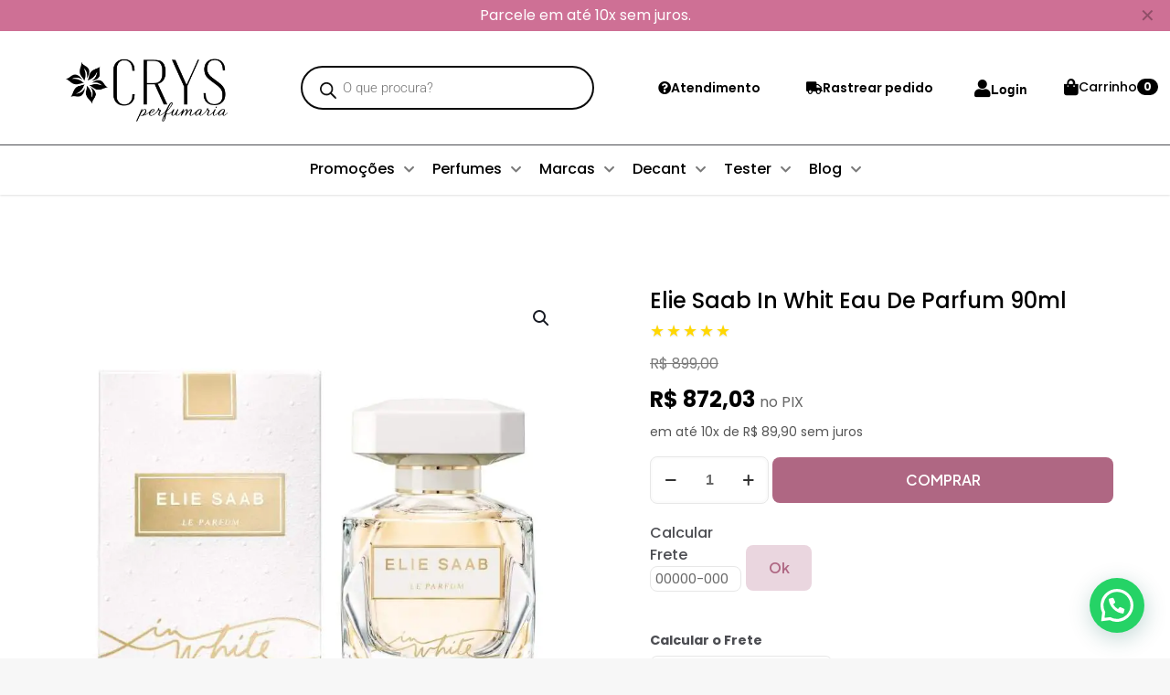

--- FILE ---
content_type: text/html; charset=UTF-8
request_url: https://crysperfumaria.com.br/produto/elie-saab-in-whit-eau-de-parfum-90ml/
body_size: 63381
content:
<!DOCTYPE html>
<html lang="pt-BR" prefix="og: https://ogp.me/ns#" class="no-js " >

<head>

<meta charset="UTF-8" />
	<style>img:is([sizes="auto" i], [sizes^="auto," i]) { contain-intrinsic-size: 3000px 1500px }</style>
	<meta name="description" content="Just another WordPress site"/>
<link rel="alternate" hreflang="pt-BR" href="https://crysperfumaria.com.br/produto/elie-saab-in-whit-eau-de-parfum-90ml/"/>
<meta name="format-detection" content="telephone=no">
<meta name="viewport" content="width=device-width, initial-scale=1, maximum-scale=1" />
<link rel="shortcut icon" href="https://crysperfumaria.com.br/wp-content/uploads/2025/05/favicon-vulk.png#548" type="image/x-icon" />
<link rel="apple-touch-icon" href="https://crysperfumaria.com.br/wp-content/uploads/2025/05/favicon-vulk.png#548" />
<meta name="theme-color" content="#ffffff" media="(prefers-color-scheme: light)">
<meta name="theme-color" content="#ffffff" media="(prefers-color-scheme: dark)">

<!-- Otimização para mecanismos de pesquisa pelo Rank Math - https://rankmath.com/ -->
<title>Elie Saab In Whit Eau De Parfum 90ml - Crys Perfumaria</title>
<meta name="description" content="floral branco âmbar frutado doce citrinos atalcado especiado quente almiscarado animálico baunilha"/>
<meta name="robots" content="index, follow, max-snippet:-1, max-video-preview:-1, max-image-preview:large"/>
<link rel="canonical" href="https://crysperfumaria.com.br/produto/elie-saab-in-whit-eau-de-parfum-90ml/" />
<meta property="og:locale" content="pt_BR" />
<meta property="og:type" content="product" />
<meta property="og:title" content="Elie Saab In Whit Eau De Parfum 90ml - Crys Perfumaria" />
<meta property="og:description" content="floral branco âmbar frutado doce citrinos atalcado especiado quente almiscarado animálico baunilha" />
<meta property="og:url" content="https://crysperfumaria.com.br/produto/elie-saab-in-whit-eau-de-parfum-90ml/" />
<meta property="og:site_name" content="Crys Perfumaria" />
<meta property="og:updated_time" content="2025-09-11T12:38:25-03:00" />
<meta property="og:image" content="https://crysperfumaria.com.br/wp-content/uploads/2025/08/15358229005-ce28140ac8ec3ab399032a85a13a60d8.jpg" />
<meta property="og:image:secure_url" content="https://crysperfumaria.com.br/wp-content/uploads/2025/08/15358229005-ce28140ac8ec3ab399032a85a13a60d8.jpg" />
<meta property="og:image:width" content="800" />
<meta property="og:image:height" content="800" />
<meta property="og:image:alt" content="Elie Saab In Whit Eau De Parfum 90ml" />
<meta property="og:image:type" content="image/jpeg" />
<meta property="product:price:amount" content="899.0000000000" />
<meta property="product:price:currency" content="BRL" />
<meta property="product:availability" content="instock" />
<meta name="twitter:card" content="summary_large_image" />
<meta name="twitter:title" content="Elie Saab In Whit Eau De Parfum 90ml - Crys Perfumaria" />
<meta name="twitter:description" content="floral branco âmbar frutado doce citrinos atalcado especiado quente almiscarado animálico baunilha" />
<meta name="twitter:image" content="https://crysperfumaria.com.br/wp-content/uploads/2025/08/15358229005-ce28140ac8ec3ab399032a85a13a60d8.jpg" />
<meta name="twitter:label1" content="Preço" />
<meta name="twitter:data1" content="&#082;&#036;&nbsp;899,00" />
<meta name="twitter:label2" content="Disponibilidade" />
<meta name="twitter:data2" content="Em estoque" />
<script type="application/ld+json" class="rank-math-schema">{"@context":"https://schema.org","@graph":[{"@type":"Organization","@id":"https://crysperfumaria.com.br/#organization","name":"Crys Perfumaria","url":"https://crysperfumaria.com.br"},{"@type":"WebSite","@id":"https://crysperfumaria.com.br/#website","url":"https://crysperfumaria.com.br","name":"Crys Perfumaria","publisher":{"@id":"https://crysperfumaria.com.br/#organization"},"inLanguage":"pt-BR"},{"@type":"ImageObject","@id":"https://crysperfumaria.com.br/wp-content/uploads/2025/08/15358229005-ce28140ac8ec3ab399032a85a13a60d8.jpg","url":"https://crysperfumaria.com.br/wp-content/uploads/2025/08/15358229005-ce28140ac8ec3ab399032a85a13a60d8.jpg","width":"800","height":"800","inLanguage":"pt-BR"},{"@type":"ItemPage","@id":"https://crysperfumaria.com.br/produto/elie-saab-in-whit-eau-de-parfum-90ml/#webpage","url":"https://crysperfumaria.com.br/produto/elie-saab-in-whit-eau-de-parfum-90ml/","name":"Elie Saab In Whit Eau De Parfum 90ml - Crys Perfumaria","datePublished":"2025-08-04T14:16:20-03:00","dateModified":"2025-09-11T12:38:25-03:00","isPartOf":{"@id":"https://crysperfumaria.com.br/#website"},"primaryImageOfPage":{"@id":"https://crysperfumaria.com.br/wp-content/uploads/2025/08/15358229005-ce28140ac8ec3ab399032a85a13a60d8.jpg"},"inLanguage":"pt-BR"},{"@type":"Product","name":"Elie Saab In Whit Eau De Parfum 90ml - Crys Perfumaria","description":"floral branco \u00e2mbar frutado doce citrinos atalcado especiado quente almiscarado anim\u00e1lico baunilha","sku":"101482","category":"Edp (Eau de Parfum)","mainEntityOfPage":{"@id":"https://crysperfumaria.com.br/produto/elie-saab-in-whit-eau-de-parfum-90ml/#webpage"},"weight":{"@type":"QuantitativeValue","unitCode":"KGM","value":"0.500"},"height":{"@type":"QuantitativeValue","unitCode":"CMT","value":"0.00"},"width":{"@type":"QuantitativeValue","unitCode":"CMT","value":"0.00"},"depth":{"@type":"QuantitativeValue","unitCode":"CMT","value":"0.00"},"image":[{"@type":"ImageObject","url":"https://crysperfumaria.com.br/wp-content/uploads/2025/08/15358229005-ce28140ac8ec3ab399032a85a13a60d8.jpg","height":"800","width":"800"}],"offers":{"@type":"Offer","price":"899.00","priceCurrency":"BRL","priceValidUntil":"2027-12-31","availability":"https://schema.org/InStock","itemCondition":"NewCondition","url":"https://crysperfumaria.com.br/produto/elie-saab-in-whit-eau-de-parfum-90ml/","seller":{"@type":"Organization","@id":"https://crysperfumaria.com.br/","name":"Crys Perfumaria","url":"https://crysperfumaria.com.br","logo":""}},"@id":"https://crysperfumaria.com.br/produto/elie-saab-in-whit-eau-de-parfum-90ml/#richSnippet"}]}</script>
<!-- /Plugin de SEO Rank Math para WordPress -->

<link rel='dns-prefetch' href='//capi-automation.s3.us-east-2.amazonaws.com' />
<link rel='dns-prefetch' href='//www.googletagmanager.com' />
<link rel='dns-prefetch' href='//fonts.googleapis.com' />
<link rel="alternate" type="application/rss+xml" title="Feed para Crys Perfumaria &raquo;" href="https://crysperfumaria.com.br/feed/" />
<link rel="alternate" type="application/rss+xml" title="Feed de comentários para Crys Perfumaria &raquo;" href="https://crysperfumaria.com.br/comments/feed/" />
<link rel="alternate" type="application/rss+xml" title="Feed de comentários para Crys Perfumaria &raquo; Elie Saab In Whit Eau De Parfum 90ml" href="https://crysperfumaria.com.br/produto/elie-saab-in-whit-eau-de-parfum-90ml/feed/" />
<script type="text/javascript">
/* <![CDATA[ */
window._wpemojiSettings = {"baseUrl":"https:\/\/s.w.org\/images\/core\/emoji\/16.0.1\/72x72\/","ext":".png","svgUrl":"https:\/\/s.w.org\/images\/core\/emoji\/16.0.1\/svg\/","svgExt":".svg","source":{"concatemoji":"https:\/\/crysperfumaria.com.br\/wp-includes\/js\/wp-emoji-release.min.js?ver=6.8.3"}};
/*! This file is auto-generated */
!function(s,n){var o,i,e;function c(e){try{var t={supportTests:e,timestamp:(new Date).valueOf()};sessionStorage.setItem(o,JSON.stringify(t))}catch(e){}}function p(e,t,n){e.clearRect(0,0,e.canvas.width,e.canvas.height),e.fillText(t,0,0);var t=new Uint32Array(e.getImageData(0,0,e.canvas.width,e.canvas.height).data),a=(e.clearRect(0,0,e.canvas.width,e.canvas.height),e.fillText(n,0,0),new Uint32Array(e.getImageData(0,0,e.canvas.width,e.canvas.height).data));return t.every(function(e,t){return e===a[t]})}function u(e,t){e.clearRect(0,0,e.canvas.width,e.canvas.height),e.fillText(t,0,0);for(var n=e.getImageData(16,16,1,1),a=0;a<n.data.length;a++)if(0!==n.data[a])return!1;return!0}function f(e,t,n,a){switch(t){case"flag":return n(e,"\ud83c\udff3\ufe0f\u200d\u26a7\ufe0f","\ud83c\udff3\ufe0f\u200b\u26a7\ufe0f")?!1:!n(e,"\ud83c\udde8\ud83c\uddf6","\ud83c\udde8\u200b\ud83c\uddf6")&&!n(e,"\ud83c\udff4\udb40\udc67\udb40\udc62\udb40\udc65\udb40\udc6e\udb40\udc67\udb40\udc7f","\ud83c\udff4\u200b\udb40\udc67\u200b\udb40\udc62\u200b\udb40\udc65\u200b\udb40\udc6e\u200b\udb40\udc67\u200b\udb40\udc7f");case"emoji":return!a(e,"\ud83e\udedf")}return!1}function g(e,t,n,a){var r="undefined"!=typeof WorkerGlobalScope&&self instanceof WorkerGlobalScope?new OffscreenCanvas(300,150):s.createElement("canvas"),o=r.getContext("2d",{willReadFrequently:!0}),i=(o.textBaseline="top",o.font="600 32px Arial",{});return e.forEach(function(e){i[e]=t(o,e,n,a)}),i}function t(e){var t=s.createElement("script");t.src=e,t.defer=!0,s.head.appendChild(t)}"undefined"!=typeof Promise&&(o="wpEmojiSettingsSupports",i=["flag","emoji"],n.supports={everything:!0,everythingExceptFlag:!0},e=new Promise(function(e){s.addEventListener("DOMContentLoaded",e,{once:!0})}),new Promise(function(t){var n=function(){try{var e=JSON.parse(sessionStorage.getItem(o));if("object"==typeof e&&"number"==typeof e.timestamp&&(new Date).valueOf()<e.timestamp+604800&&"object"==typeof e.supportTests)return e.supportTests}catch(e){}return null}();if(!n){if("undefined"!=typeof Worker&&"undefined"!=typeof OffscreenCanvas&&"undefined"!=typeof URL&&URL.createObjectURL&&"undefined"!=typeof Blob)try{var e="postMessage("+g.toString()+"("+[JSON.stringify(i),f.toString(),p.toString(),u.toString()].join(",")+"));",a=new Blob([e],{type:"text/javascript"}),r=new Worker(URL.createObjectURL(a),{name:"wpTestEmojiSupports"});return void(r.onmessage=function(e){c(n=e.data),r.terminate(),t(n)})}catch(e){}c(n=g(i,f,p,u))}t(n)}).then(function(e){for(var t in e)n.supports[t]=e[t],n.supports.everything=n.supports.everything&&n.supports[t],"flag"!==t&&(n.supports.everythingExceptFlag=n.supports.everythingExceptFlag&&n.supports[t]);n.supports.everythingExceptFlag=n.supports.everythingExceptFlag&&!n.supports.flag,n.DOMReady=!1,n.readyCallback=function(){n.DOMReady=!0}}).then(function(){return e}).then(function(){var e;n.supports.everything||(n.readyCallback(),(e=n.source||{}).concatemoji?t(e.concatemoji):e.wpemoji&&e.twemoji&&(t(e.twemoji),t(e.wpemoji)))}))}((window,document),window._wpemojiSettings);
/* ]]> */
</script>
<link rel='stylesheet' id='omnisend-woocommerce-checkout-block-checkout-newsletter-subscription-block-css' href='https://crysperfumaria.com.br/wp-content/plugins/omnisend-connect/includes/blocks/build/omnisend-checkout-block.css?ver=0.1.1' type='text/css' media='all' />
<style id='wp-emoji-styles-inline-css' type='text/css'>

	img.wp-smiley, img.emoji {
		display: inline !important;
		border: none !important;
		box-shadow: none !important;
		height: 1em !important;
		width: 1em !important;
		margin: 0 0.07em !important;
		vertical-align: -0.1em !important;
		background: none !important;
		padding: 0 !important;
	}
</style>
<link rel='stylesheet' id='wp-block-library-css' href='https://crysperfumaria.com.br/wp-includes/css/dist/block-library/style.min.css?ver=6.8.3' type='text/css' media='all' />
<style id='classic-theme-styles-inline-css' type='text/css'>
/*! This file is auto-generated */
.wp-block-button__link{color:#fff;background-color:#32373c;border-radius:9999px;box-shadow:none;text-decoration:none;padding:calc(.667em + 2px) calc(1.333em + 2px);font-size:1.125em}.wp-block-file__button{background:#32373c;color:#fff;text-decoration:none}
</style>
<style id='joinchat-button-style-inline-css' type='text/css'>
.wp-block-joinchat-button{border:none!important;text-align:center}.wp-block-joinchat-button figure{display:table;margin:0 auto;padding:0}.wp-block-joinchat-button figcaption{font:normal normal 400 .6em/2em var(--wp--preset--font-family--system-font,sans-serif);margin:0;padding:0}.wp-block-joinchat-button .joinchat-button__qr{background-color:#fff;border:6px solid #25d366;border-radius:30px;box-sizing:content-box;display:block;height:200px;margin:auto;overflow:hidden;padding:10px;width:200px}.wp-block-joinchat-button .joinchat-button__qr canvas,.wp-block-joinchat-button .joinchat-button__qr img{display:block;margin:auto}.wp-block-joinchat-button .joinchat-button__link{align-items:center;background-color:#25d366;border:6px solid #25d366;border-radius:30px;display:inline-flex;flex-flow:row nowrap;justify-content:center;line-height:1.25em;margin:0 auto;text-decoration:none}.wp-block-joinchat-button .joinchat-button__link:before{background:transparent var(--joinchat-ico) no-repeat center;background-size:100%;content:"";display:block;height:1.5em;margin:-.75em .75em -.75em 0;width:1.5em}.wp-block-joinchat-button figure+.joinchat-button__link{margin-top:10px}@media (orientation:landscape)and (min-height:481px),(orientation:portrait)and (min-width:481px){.wp-block-joinchat-button.joinchat-button--qr-only figure+.joinchat-button__link{display:none}}@media (max-width:480px),(orientation:landscape)and (max-height:480px){.wp-block-joinchat-button figure{display:none}}

</style>
<style id='global-styles-inline-css' type='text/css'>
:root{--wp--preset--aspect-ratio--square: 1;--wp--preset--aspect-ratio--4-3: 4/3;--wp--preset--aspect-ratio--3-4: 3/4;--wp--preset--aspect-ratio--3-2: 3/2;--wp--preset--aspect-ratio--2-3: 2/3;--wp--preset--aspect-ratio--16-9: 16/9;--wp--preset--aspect-ratio--9-16: 9/16;--wp--preset--color--black: #000000;--wp--preset--color--cyan-bluish-gray: #abb8c3;--wp--preset--color--white: #ffffff;--wp--preset--color--pale-pink: #f78da7;--wp--preset--color--vivid-red: #cf2e2e;--wp--preset--color--luminous-vivid-orange: #ff6900;--wp--preset--color--luminous-vivid-amber: #fcb900;--wp--preset--color--light-green-cyan: #7bdcb5;--wp--preset--color--vivid-green-cyan: #00d084;--wp--preset--color--pale-cyan-blue: #8ed1fc;--wp--preset--color--vivid-cyan-blue: #0693e3;--wp--preset--color--vivid-purple: #9b51e0;--wp--preset--gradient--vivid-cyan-blue-to-vivid-purple: linear-gradient(135deg,rgba(6,147,227,1) 0%,rgb(155,81,224) 100%);--wp--preset--gradient--light-green-cyan-to-vivid-green-cyan: linear-gradient(135deg,rgb(122,220,180) 0%,rgb(0,208,130) 100%);--wp--preset--gradient--luminous-vivid-amber-to-luminous-vivid-orange: linear-gradient(135deg,rgba(252,185,0,1) 0%,rgba(255,105,0,1) 100%);--wp--preset--gradient--luminous-vivid-orange-to-vivid-red: linear-gradient(135deg,rgba(255,105,0,1) 0%,rgb(207,46,46) 100%);--wp--preset--gradient--very-light-gray-to-cyan-bluish-gray: linear-gradient(135deg,rgb(238,238,238) 0%,rgb(169,184,195) 100%);--wp--preset--gradient--cool-to-warm-spectrum: linear-gradient(135deg,rgb(74,234,220) 0%,rgb(151,120,209) 20%,rgb(207,42,186) 40%,rgb(238,44,130) 60%,rgb(251,105,98) 80%,rgb(254,248,76) 100%);--wp--preset--gradient--blush-light-purple: linear-gradient(135deg,rgb(255,206,236) 0%,rgb(152,150,240) 100%);--wp--preset--gradient--blush-bordeaux: linear-gradient(135deg,rgb(254,205,165) 0%,rgb(254,45,45) 50%,rgb(107,0,62) 100%);--wp--preset--gradient--luminous-dusk: linear-gradient(135deg,rgb(255,203,112) 0%,rgb(199,81,192) 50%,rgb(65,88,208) 100%);--wp--preset--gradient--pale-ocean: linear-gradient(135deg,rgb(255,245,203) 0%,rgb(182,227,212) 50%,rgb(51,167,181) 100%);--wp--preset--gradient--electric-grass: linear-gradient(135deg,rgb(202,248,128) 0%,rgb(113,206,126) 100%);--wp--preset--gradient--midnight: linear-gradient(135deg,rgb(2,3,129) 0%,rgb(40,116,252) 100%);--wp--preset--font-size--small: 13px;--wp--preset--font-size--medium: 20px;--wp--preset--font-size--large: 36px;--wp--preset--font-size--x-large: 42px;--wp--preset--spacing--20: 0.44rem;--wp--preset--spacing--30: 0.67rem;--wp--preset--spacing--40: 1rem;--wp--preset--spacing--50: 1.5rem;--wp--preset--spacing--60: 2.25rem;--wp--preset--spacing--70: 3.38rem;--wp--preset--spacing--80: 5.06rem;--wp--preset--shadow--natural: 6px 6px 9px rgba(0, 0, 0, 0.2);--wp--preset--shadow--deep: 12px 12px 50px rgba(0, 0, 0, 0.4);--wp--preset--shadow--sharp: 6px 6px 0px rgba(0, 0, 0, 0.2);--wp--preset--shadow--outlined: 6px 6px 0px -3px rgba(255, 255, 255, 1), 6px 6px rgba(0, 0, 0, 1);--wp--preset--shadow--crisp: 6px 6px 0px rgba(0, 0, 0, 1);}:where(.is-layout-flex){gap: 0.5em;}:where(.is-layout-grid){gap: 0.5em;}body .is-layout-flex{display: flex;}.is-layout-flex{flex-wrap: wrap;align-items: center;}.is-layout-flex > :is(*, div){margin: 0;}body .is-layout-grid{display: grid;}.is-layout-grid > :is(*, div){margin: 0;}:where(.wp-block-columns.is-layout-flex){gap: 2em;}:where(.wp-block-columns.is-layout-grid){gap: 2em;}:where(.wp-block-post-template.is-layout-flex){gap: 1.25em;}:where(.wp-block-post-template.is-layout-grid){gap: 1.25em;}.has-black-color{color: var(--wp--preset--color--black) !important;}.has-cyan-bluish-gray-color{color: var(--wp--preset--color--cyan-bluish-gray) !important;}.has-white-color{color: var(--wp--preset--color--white) !important;}.has-pale-pink-color{color: var(--wp--preset--color--pale-pink) !important;}.has-vivid-red-color{color: var(--wp--preset--color--vivid-red) !important;}.has-luminous-vivid-orange-color{color: var(--wp--preset--color--luminous-vivid-orange) !important;}.has-luminous-vivid-amber-color{color: var(--wp--preset--color--luminous-vivid-amber) !important;}.has-light-green-cyan-color{color: var(--wp--preset--color--light-green-cyan) !important;}.has-vivid-green-cyan-color{color: var(--wp--preset--color--vivid-green-cyan) !important;}.has-pale-cyan-blue-color{color: var(--wp--preset--color--pale-cyan-blue) !important;}.has-vivid-cyan-blue-color{color: var(--wp--preset--color--vivid-cyan-blue) !important;}.has-vivid-purple-color{color: var(--wp--preset--color--vivid-purple) !important;}.has-black-background-color{background-color: var(--wp--preset--color--black) !important;}.has-cyan-bluish-gray-background-color{background-color: var(--wp--preset--color--cyan-bluish-gray) !important;}.has-white-background-color{background-color: var(--wp--preset--color--white) !important;}.has-pale-pink-background-color{background-color: var(--wp--preset--color--pale-pink) !important;}.has-vivid-red-background-color{background-color: var(--wp--preset--color--vivid-red) !important;}.has-luminous-vivid-orange-background-color{background-color: var(--wp--preset--color--luminous-vivid-orange) !important;}.has-luminous-vivid-amber-background-color{background-color: var(--wp--preset--color--luminous-vivid-amber) !important;}.has-light-green-cyan-background-color{background-color: var(--wp--preset--color--light-green-cyan) !important;}.has-vivid-green-cyan-background-color{background-color: var(--wp--preset--color--vivid-green-cyan) !important;}.has-pale-cyan-blue-background-color{background-color: var(--wp--preset--color--pale-cyan-blue) !important;}.has-vivid-cyan-blue-background-color{background-color: var(--wp--preset--color--vivid-cyan-blue) !important;}.has-vivid-purple-background-color{background-color: var(--wp--preset--color--vivid-purple) !important;}.has-black-border-color{border-color: var(--wp--preset--color--black) !important;}.has-cyan-bluish-gray-border-color{border-color: var(--wp--preset--color--cyan-bluish-gray) !important;}.has-white-border-color{border-color: var(--wp--preset--color--white) !important;}.has-pale-pink-border-color{border-color: var(--wp--preset--color--pale-pink) !important;}.has-vivid-red-border-color{border-color: var(--wp--preset--color--vivid-red) !important;}.has-luminous-vivid-orange-border-color{border-color: var(--wp--preset--color--luminous-vivid-orange) !important;}.has-luminous-vivid-amber-border-color{border-color: var(--wp--preset--color--luminous-vivid-amber) !important;}.has-light-green-cyan-border-color{border-color: var(--wp--preset--color--light-green-cyan) !important;}.has-vivid-green-cyan-border-color{border-color: var(--wp--preset--color--vivid-green-cyan) !important;}.has-pale-cyan-blue-border-color{border-color: var(--wp--preset--color--pale-cyan-blue) !important;}.has-vivid-cyan-blue-border-color{border-color: var(--wp--preset--color--vivid-cyan-blue) !important;}.has-vivid-purple-border-color{border-color: var(--wp--preset--color--vivid-purple) !important;}.has-vivid-cyan-blue-to-vivid-purple-gradient-background{background: var(--wp--preset--gradient--vivid-cyan-blue-to-vivid-purple) !important;}.has-light-green-cyan-to-vivid-green-cyan-gradient-background{background: var(--wp--preset--gradient--light-green-cyan-to-vivid-green-cyan) !important;}.has-luminous-vivid-amber-to-luminous-vivid-orange-gradient-background{background: var(--wp--preset--gradient--luminous-vivid-amber-to-luminous-vivid-orange) !important;}.has-luminous-vivid-orange-to-vivid-red-gradient-background{background: var(--wp--preset--gradient--luminous-vivid-orange-to-vivid-red) !important;}.has-very-light-gray-to-cyan-bluish-gray-gradient-background{background: var(--wp--preset--gradient--very-light-gray-to-cyan-bluish-gray) !important;}.has-cool-to-warm-spectrum-gradient-background{background: var(--wp--preset--gradient--cool-to-warm-spectrum) !important;}.has-blush-light-purple-gradient-background{background: var(--wp--preset--gradient--blush-light-purple) !important;}.has-blush-bordeaux-gradient-background{background: var(--wp--preset--gradient--blush-bordeaux) !important;}.has-luminous-dusk-gradient-background{background: var(--wp--preset--gradient--luminous-dusk) !important;}.has-pale-ocean-gradient-background{background: var(--wp--preset--gradient--pale-ocean) !important;}.has-electric-grass-gradient-background{background: var(--wp--preset--gradient--electric-grass) !important;}.has-midnight-gradient-background{background: var(--wp--preset--gradient--midnight) !important;}.has-small-font-size{font-size: var(--wp--preset--font-size--small) !important;}.has-medium-font-size{font-size: var(--wp--preset--font-size--medium) !important;}.has-large-font-size{font-size: var(--wp--preset--font-size--large) !important;}.has-x-large-font-size{font-size: var(--wp--preset--font-size--x-large) !important;}
:where(.wp-block-post-template.is-layout-flex){gap: 1.25em;}:where(.wp-block-post-template.is-layout-grid){gap: 1.25em;}
:where(.wp-block-columns.is-layout-flex){gap: 2em;}:where(.wp-block-columns.is-layout-grid){gap: 2em;}
:root :where(.wp-block-pullquote){font-size: 1.5em;line-height: 1.6;}
</style>
<link rel='stylesheet' id='ae-pro-css-css' href='https://crysperfumaria.com.br/wp-content/plugins/anywhere-elementor-pro/includes/assets/css/ae-pro.min.css?ver=2.27' type='text/css' media='all' />
<link rel='stylesheet' id='contact-form-7-css' href='https://crysperfumaria.com.br/wp-content/plugins/contact-form-7/includes/css/styles.css?ver=6.1.2' type='text/css' media='all' />
<link rel='stylesheet' id='sr7css-css' href='//crysperfumaria.com.br/wp-content/plugins/revslider/public/css/sr7.css?ver=6.7.38' type='text/css' media='all' />
<link rel='stylesheet' id='photoswipe-css' href='https://crysperfumaria.com.br/wp-content/plugins/woocommerce/assets/css/photoswipe/photoswipe.min.css?ver=10.3.7' type='text/css' media='all' />
<link rel='stylesheet' id='photoswipe-default-skin-css' href='https://crysperfumaria.com.br/wp-content/plugins/woocommerce/assets/css/photoswipe/default-skin/default-skin.min.css?ver=10.3.7' type='text/css' media='all' />
<link rel='stylesheet' id='woocommerce-layout-css' href='https://crysperfumaria.com.br/wp-content/plugins/woocommerce/assets/css/woocommerce-layout.css?ver=10.3.7' type='text/css' media='all' />
<link rel='stylesheet' id='woocommerce-smallscreen-css' href='https://crysperfumaria.com.br/wp-content/plugins/woocommerce/assets/css/woocommerce-smallscreen.css?ver=10.3.7' type='text/css' media='only screen and (max-width: 768px)' />
<link rel='stylesheet' id='woocommerce-general-css' href='https://crysperfumaria.com.br/wp-content/plugins/woocommerce/assets/css/woocommerce.css?ver=10.3.7' type='text/css' media='all' />
<style id='woocommerce-inline-inline-css' type='text/css'>
.woocommerce form .form-row .required { visibility: visible; }
</style>
<link rel='stylesheet' id='infixs-correios-automatico-front-css' href='https://crysperfumaria.com.br/wp-content/plugins/infixs-correios-automatico/assets/front/css/style.css?ver=1762907956' type='text/css' media='all' />
<link rel='stylesheet' id='site-styles.css-css' href='https://crysperfumaria.com.br/wp-content/plugins/omnisend/styles/site-styles.css?1769226773&#038;ver=1.7.9' type='text/css' media='all' />
<link rel='stylesheet' id='dashicons-css' href='https://crysperfumaria.com.br/wp-includes/css/dashicons.min.css?ver=6.8.3' type='text/css' media='all' />
<link rel='stylesheet' id='cfvsw_swatches_product-css' href='https://crysperfumaria.com.br/wp-content/plugins/variation-swatches-woo/assets/css/swatches.css?ver=1.0.13' type='text/css' media='all' />
<style id='cfvsw_swatches_product-inline-css' type='text/css'>
.cfvsw-tooltip{background:#000000;color:#ffffff;} .cfvsw-tooltip:before{background:#000000;}:root {--cfvsw-swatches-font-size: 12px;--cfvsw-swatches-border-color: #000000;--cfvsw-swatches-border-color-hover: #00000080;--cfvsw-swatches-border-width: 1px;--cfvsw-swatches-tooltip-font-size: 12px;}
</style>
<link rel='stylesheet' id='shipping-simulator-css' href='https://crysperfumaria.com.br/wp-content/plugins/woo-shipping-gateway/assets/css/simulator.css?ver=2.1.19' type='text/css' media='all' />
<link rel='stylesheet' id='vegas-css-css' href='https://crysperfumaria.com.br/wp-content/plugins/anywhere-elementor-pro/includes/assets/lib/vegas/vegas.min.css?ver=2.4.0' type='text/css' media='all' />
<link rel='stylesheet' id='brands-styles-css' href='https://crysperfumaria.com.br/wp-content/plugins/woocommerce/assets/css/brands.css?ver=10.3.7' type='text/css' media='all' />
<link rel='stylesheet' id='dgwt-wcas-style-css' href='https://crysperfumaria.com.br/wp-content/plugins/ajax-search-for-woocommerce-premium/assets/css/style.min.css?ver=1.26.1' type='text/css' media='all' />
<link rel='stylesheet' id='mfn-be-css' href='https://crysperfumaria.com.br/wp-content/themes/betheme/css/be.css?ver=28.1.10' type='text/css' media='all' />
<link rel='stylesheet' id='mfn-animations-css' href='https://crysperfumaria.com.br/wp-content/themes/betheme/assets/animations/animations.min.css?ver=28.1.10' type='text/css' media='all' />
<link rel='stylesheet' id='mfn-font-awesome-css' href='https://crysperfumaria.com.br/wp-content/themes/betheme/fonts/fontawesome/fontawesome.css?ver=28.1.10' type='text/css' media='all' />
<link rel='stylesheet' id='mfn-responsive-css' href='https://crysperfumaria.com.br/wp-content/themes/betheme/css/responsive.css?ver=28.1.10' type='text/css' media='all' />
<link rel='stylesheet' id='mfn-fonts-css' href='https://fonts.googleapis.com/css?family=Poppins%3A1%2C300%2C400%2C400italic%2C500%2C600%2C700%2C700italic&#038;display=swap&#038;ver=6.8.3' type='text/css' media='all' />
<link rel='stylesheet' id='mfn-font-button-css' href='https://fonts.googleapis.com/css?family=Plus+Jakarta+Sans%3A400%2C600&#038;display=swap&#038;ver=6.8.3' type='text/css' media='all' />
<link rel='stylesheet' id='mfn-woo-css' href='https://crysperfumaria.com.br/wp-content/themes/betheme/css/woocommerce.css?ver=28.1.10' type='text/css' media='all' />
<link rel='stylesheet' id='elementor-frontend-css' href='https://crysperfumaria.com.br/wp-content/plugins/elementor/assets/css/frontend.min.css?ver=3.32.4' type='text/css' media='all' />
<link rel='stylesheet' id='elementor-post-406-css' href='https://crysperfumaria.com.br/wp-content/uploads/elementor/css/post-406.css?ver=1769192625' type='text/css' media='all' />
<link rel='stylesheet' id='font-awesome-5-all-css' href='https://crysperfumaria.com.br/wp-content/plugins/elementor/assets/lib/font-awesome/css/all.min.css?ver=3.32.4' type='text/css' media='all' />
<link rel='stylesheet' id='font-awesome-4-shim-css' href='https://crysperfumaria.com.br/wp-content/plugins/elementor/assets/lib/font-awesome/css/v4-shims.min.css?ver=3.32.4' type='text/css' media='all' />
<link rel='stylesheet' id='newsletter-css' href='https://crysperfumaria.com.br/wp-content/plugins/newsletter/style.css?ver=9.1.0' type='text/css' media='all' />
<style id='mfn-dynamic-inline-css' type='text/css'>
html{background-color:#f7f7f7}#Wrapper,#Content,.mfn-popup .mfn-popup-content,.mfn-off-canvas-sidebar .mfn-off-canvas-content-wrapper,.mfn-cart-holder,.mfn-header-login,#Top_bar .search_wrapper,#Top_bar .top_bar_right .mfn-live-search-box,.column_livesearch .mfn-live-search-wrapper,.column_livesearch .mfn-live-search-box{background-color:#f7f7f7}.layout-boxed.mfn-bebuilder-header.mfn-ui #Wrapper .mfn-only-sample-content{background-color:#f7f7f7}body:not(.template-slider) #Header{min-height:250px}body.header-below:not(.template-slider) #Header{padding-top:250px}#Footer .widgets_wrapper{padding:70px 0}.has-search-overlay.search-overlay-opened #search-overlay{background-color:rgba(0,0,0,0.6)}.elementor-page.elementor-default #Content .the_content .section_wrapper{max-width:100%}.elementor-page.elementor-default #Content .section.the_content{width:100%}.elementor-page.elementor-default #Content .section_wrapper .the_content_wrapper{margin-left:0;margin-right:0;width:100%}body,span.date_label,.timeline_items li h3 span,input[type="date"],input[type="text"],input[type="password"],input[type="tel"],input[type="email"],input[type="url"],textarea,select,.offer_li .title h3,.mfn-menu-item-megamenu{font-family:"Poppins",-apple-system,BlinkMacSystemFont,"Segoe UI",Roboto,Oxygen-Sans,Ubuntu,Cantarell,"Helvetica Neue",sans-serif}.lead,.big{font-family:"Poppins",-apple-system,BlinkMacSystemFont,"Segoe UI",Roboto,Oxygen-Sans,Ubuntu,Cantarell,"Helvetica Neue",sans-serif}#menu > ul > li > a,#overlay-menu ul li a{font-family:"Poppins",-apple-system,BlinkMacSystemFont,"Segoe UI",Roboto,Oxygen-Sans,Ubuntu,Cantarell,"Helvetica Neue",sans-serif}#Subheader .title{font-family:"Poppins",-apple-system,BlinkMacSystemFont,"Segoe UI",Roboto,Oxygen-Sans,Ubuntu,Cantarell,"Helvetica Neue",sans-serif}h1,h2,h3,h4,.text-logo #logo{font-family:"Poppins",-apple-system,BlinkMacSystemFont,"Segoe UI",Roboto,Oxygen-Sans,Ubuntu,Cantarell,"Helvetica Neue",sans-serif}h5,h6{font-family:"Poppins",-apple-system,BlinkMacSystemFont,"Segoe UI",Roboto,Oxygen-Sans,Ubuntu,Cantarell,"Helvetica Neue",sans-serif}blockquote{font-family:"Poppins",-apple-system,BlinkMacSystemFont,"Segoe UI",Roboto,Oxygen-Sans,Ubuntu,Cantarell,"Helvetica Neue",sans-serif}.chart_box .chart .num,.counter .desc_wrapper .number-wrapper,.how_it_works .image .number,.pricing-box .plan-header .price,.quick_fact .number-wrapper,.woocommerce .product div.entry-summary .price{font-family:"Poppins",-apple-system,BlinkMacSystemFont,"Segoe UI",Roboto,Oxygen-Sans,Ubuntu,Cantarell,"Helvetica Neue",sans-serif}body,.mfn-menu-item-megamenu{font-size:16px;line-height:24px;font-weight:400;letter-spacing:0px}.lead,.big{font-size:16px;line-height:24px;font-weight:500;letter-spacing:0px}#menu > ul > li > a,#overlay-menu ul li a{font-size:14px;font-weight:500;letter-spacing:0px}#overlay-menu ul li a{line-height:21px}#Subheader .title{font-size:58px;line-height:65px;font-weight:700;letter-spacing:0px}h1,.text-logo #logo{font-size:58px;line-height:65px;font-weight:700;letter-spacing:0px}h2{font-size:42px;line-height:50px;font-weight:700;letter-spacing:-1px}h3,.woocommerce ul.products li.product h3,.woocommerce #customer_login h2{font-size:28px;line-height:32px;font-weight:700;letter-spacing:0px}h4,.woocommerce .woocommerce-order-details__title,.woocommerce .wc-bacs-bank-details-heading,.woocommerce .woocommerce-customer-details h2{font-size:24px;line-height:32px;font-weight:500;letter-spacing:0px}h5{font-size:20px;line-height:28px;font-weight:500;letter-spacing:0px}h6{font-size:14px;line-height:20px;font-weight:500;letter-spacing:0px}#Intro .intro-title{font-size:58px;line-height:65px;font-weight:700;letter-spacing:0px}@media only screen and (min-width:768px) and (max-width:959px){body,.mfn-menu-item-megamenu{font-size:14px;line-height:20px;font-weight:400;letter-spacing:0px}.lead,.big{font-size:14px;line-height:20px;font-weight:500;letter-spacing:0px}#menu > ul > li > a,#overlay-menu ul li a{font-size:13px;font-weight:500;letter-spacing:0px}#overlay-menu ul li a{line-height:19.5px}#Subheader .title{font-size:49px;line-height:55px;font-weight:700;letter-spacing:0px}h1,.text-logo #logo{font-size:49px;line-height:55px;font-weight:700;letter-spacing:0px}h2{font-size:36px;line-height:43px;font-weight:700;letter-spacing:-1px}h3,.woocommerce ul.products li.product h3,.woocommerce #customer_login h2{font-size:24px;line-height:27px;font-weight:700;letter-spacing:0px}h4,.woocommerce .woocommerce-order-details__title,.woocommerce .wc-bacs-bank-details-heading,.woocommerce .woocommerce-customer-details h2{font-size:20px;line-height:27px;font-weight:500;letter-spacing:0px}h5{font-size:17px;line-height:24px;font-weight:500;letter-spacing:0px}h6{font-size:13px;line-height:19px;font-weight:500;letter-spacing:0px}#Intro .intro-title{font-size:49px;line-height:55px;font-weight:700;letter-spacing:0px}blockquote{font-size:15px}.chart_box .chart .num{font-size:45px;line-height:45px}.counter .desc_wrapper .number-wrapper{font-size:45px;line-height:45px}.counter .desc_wrapper .title{font-size:14px;line-height:18px}.faq .question .title{font-size:14px}.fancy_heading .title{font-size:38px;line-height:38px}.offer .offer_li .desc_wrapper .title h3{font-size:32px;line-height:32px}.offer_thumb_ul li.offer_thumb_li .desc_wrapper .title h3{font-size:32px;line-height:32px}.pricing-box .plan-header h2{font-size:27px;line-height:27px}.pricing-box .plan-header .price > span{font-size:40px;line-height:40px}.pricing-box .plan-header .price sup.currency{font-size:18px;line-height:18px}.pricing-box .plan-header .price sup.period{font-size:14px;line-height:14px}.quick_fact .number-wrapper{font-size:80px;line-height:80px}.trailer_box .desc h2{font-size:27px;line-height:27px}.widget > h3{font-size:17px;line-height:20px}}@media only screen and (min-width:480px) and (max-width:767px){body,.mfn-menu-item-megamenu{font-size:13px;line-height:19px;font-weight:400;letter-spacing:0px}.lead,.big{font-size:13px;line-height:19px;font-weight:500;letter-spacing:0px}#menu > ul > li > a,#overlay-menu ul li a{font-size:13px;font-weight:500;letter-spacing:0px}#overlay-menu ul li a{line-height:19.5px}#Subheader .title{font-size:44px;line-height:49px;font-weight:700;letter-spacing:0px}h1,.text-logo #logo{font-size:44px;line-height:49px;font-weight:700;letter-spacing:0px}h2{font-size:32px;line-height:38px;font-weight:700;letter-spacing:-1px}h3,.woocommerce ul.products li.product h3,.woocommerce #customer_login h2{font-size:21px;line-height:24px;font-weight:700;letter-spacing:0px}h4,.woocommerce .woocommerce-order-details__title,.woocommerce .wc-bacs-bank-details-heading,.woocommerce .woocommerce-customer-details h2{font-size:18px;line-height:24px;font-weight:500;letter-spacing:0px}h5{font-size:15px;line-height:21px;font-weight:500;letter-spacing:0px}h6{font-size:13px;line-height:19px;font-weight:500;letter-spacing:0px}#Intro .intro-title{font-size:44px;line-height:49px;font-weight:700;letter-spacing:0px}blockquote{font-size:14px}.chart_box .chart .num{font-size:40px;line-height:40px}.counter .desc_wrapper .number-wrapper{font-size:40px;line-height:40px}.counter .desc_wrapper .title{font-size:13px;line-height:16px}.faq .question .title{font-size:13px}.fancy_heading .title{font-size:34px;line-height:34px}.offer .offer_li .desc_wrapper .title h3{font-size:28px;line-height:28px}.offer_thumb_ul li.offer_thumb_li .desc_wrapper .title h3{font-size:28px;line-height:28px}.pricing-box .plan-header h2{font-size:24px;line-height:24px}.pricing-box .plan-header .price > span{font-size:34px;line-height:34px}.pricing-box .plan-header .price sup.currency{font-size:16px;line-height:16px}.pricing-box .plan-header .price sup.period{font-size:13px;line-height:13px}.quick_fact .number-wrapper{font-size:70px;line-height:70px}.trailer_box .desc h2{font-size:24px;line-height:24px}.widget > h3{font-size:16px;line-height:19px}}@media only screen and (max-width:479px){body,.mfn-menu-item-megamenu{font-size:13px;line-height:19px;font-weight:400;letter-spacing:0px}.lead,.big{font-size:13px;line-height:19px;font-weight:500;letter-spacing:0px}#menu > ul > li > a,#overlay-menu ul li a{font-size:13px;font-weight:500;letter-spacing:0px}#overlay-menu ul li a{line-height:19.5px}#Subheader .title{font-size:35px;line-height:39px;font-weight:700;letter-spacing:0px}h1,.text-logo #logo{font-size:35px;line-height:39px;font-weight:700;letter-spacing:0px}h2{font-size:25px;line-height:30px;font-weight:700;letter-spacing:-1px}h3,.woocommerce ul.products li.product h3,.woocommerce #customer_login h2{font-size:17px;line-height:19px;font-weight:700;letter-spacing:0px}h4,.woocommerce .woocommerce-order-details__title,.woocommerce .wc-bacs-bank-details-heading,.woocommerce .woocommerce-customer-details h2{font-size:14px;line-height:19px;font-weight:500;letter-spacing:0px}h5{font-size:13px;line-height:19px;font-weight:500;letter-spacing:0px}h6{font-size:13px;line-height:19px;font-weight:500;letter-spacing:0px}#Intro .intro-title{font-size:35px;line-height:39px;font-weight:700;letter-spacing:0px}blockquote{font-size:13px}.chart_box .chart .num{font-size:35px;line-height:35px}.counter .desc_wrapper .number-wrapper{font-size:35px;line-height:35px}.counter .desc_wrapper .title{font-size:13px;line-height:26px}.faq .question .title{font-size:13px}.fancy_heading .title{font-size:30px;line-height:30px}.offer .offer_li .desc_wrapper .title h3{font-size:26px;line-height:26px}.offer_thumb_ul li.offer_thumb_li .desc_wrapper .title h3{font-size:26px;line-height:26px}.pricing-box .plan-header h2{font-size:21px;line-height:21px}.pricing-box .plan-header .price > span{font-size:32px;line-height:32px}.pricing-box .plan-header .price sup.currency{font-size:14px;line-height:14px}.pricing-box .plan-header .price sup.period{font-size:13px;line-height:13px}.quick_fact .number-wrapper{font-size:60px;line-height:60px}.trailer_box .desc h2{font-size:21px;line-height:21px}.widget > h3{font-size:15px;line-height:18px}}.with_aside .sidebar.columns{width:15%}.with_aside .sections_group{width:85%}.aside_both .sidebar.columns{width:10%}.aside_both .sidebar.sidebar-1{margin-left:-90%}.aside_both .sections_group{width:80%;margin-left:10%}@media only screen and (min-width:1240px){#Wrapper,.with_aside .content_wrapper{max-width:1200px}body.layout-boxed.mfn-header-scrolled .mfn-header-tmpl.mfn-sticky-layout-width{max-width:1200px;left:0;right:0;margin-left:auto;margin-right:auto}body.layout-boxed:not(.mfn-header-scrolled) .mfn-header-tmpl.mfn-header-layout-width,body.layout-boxed .mfn-header-tmpl.mfn-header-layout-width:not(.mfn-hasSticky){max-width:1200px;left:0;right:0;margin-left:auto;margin-right:auto}body.layout-boxed.mfn-bebuilder-header.mfn-ui .mfn-only-sample-content{max-width:1200px;margin-left:auto;margin-right:auto}.section_wrapper,.container{max-width:1180px}.layout-boxed.header-boxed #Top_bar.is-sticky{max-width:1200px}}@media only screen and (max-width:767px){#Wrapper{max-width:calc(100% - 67px)}.content_wrapper .section_wrapper,.container,.four.columns .widget-area{max-width:550px !important;padding-left:33px;padding-right:33px}}body{--mfn-button-font-family:"Plus Jakarta Sans";--mfn-button-font-size:16px;--mfn-button-font-weight:600;--mfn-button-font-style:inherit;--mfn-button-letter-spacing:0px;--mfn-button-padding:16px 40px 16px 40px;--mfn-button-border-width:0;--mfn-button-border-radius:8px 8px 8px 8px;--mfn-button-gap:10px;--mfn-button-transition:0.2s;--mfn-button-color:#af6783;--mfn-button-color-hover:#af6783;--mfn-button-bg:#ead6df;--mfn-button-bg-hover:#ead6df;--mfn-button-border-color:transparent;--mfn-button-border-color-hover:transparent;--mfn-button-icon-color:#af6783;--mfn-button-icon-color-hover:#af6783;--mfn-button-box-shadow:unset;--mfn-button-theme-color:#ffffff;--mfn-button-theme-color-hover:#ffffff;--mfn-button-theme-bg:#af6783;--mfn-button-theme-bg-hover:#af6783;--mfn-button-theme-border-color:transparent;--mfn-button-theme-border-color-hover:transparent;--mfn-button-theme-icon-color:#ffffff;--mfn-button-theme-icon-color-hover:#ffffff;--mfn-button-theme-box-shadow:unset;--mfn-button-shop-color:#ffffff;--mfn-button-shop-color-hover:#ffffff;--mfn-button-shop-bg:#af6783;--mfn-button-shop-bg-hover:#af6783;--mfn-button-shop-border-color:transparent;--mfn-button-shop-border-color-hover:transparent;--mfn-button-shop-icon-color:#626262;--mfn-button-shop-icon-color-hover:#626262;--mfn-button-shop-box-shadow:unset;--mfn-button-action-color:#626262;--mfn-button-action-color-hover:#626262;--mfn-button-action-bg:#dbdddf;--mfn-button-action-bg-hover:#d3d3d3;--mfn-button-action-border-color:transparent;--mfn-button-action-border-color-hover:transparent;--mfn-button-action-icon-color:#626262;--mfn-button-action-icon-color-hover:#626262;--mfn-button-action-box-shadow:unset}@media only screen and (max-width:959px){body{}}@media only screen and (max-width:768px){body{}}.mfn-cookies,.mfn-cookies-reopen{--mfn-gdpr2-container-text-color:#626262;--mfn-gdpr2-container-strong-color:#07070a;--mfn-gdpr2-container-bg:#ffffff;--mfn-gdpr2-container-overlay:rgba(25,37,48,0.6);--mfn-gdpr2-details-box-bg:#fbfbfb;--mfn-gdpr2-details-switch-bg:#00032a;--mfn-gdpr2-details-switch-bg-active:#5acb65;--mfn-gdpr2-tabs-text-color:#07070a;--mfn-gdpr2-tabs-text-color-active:#0089f7;--mfn-gdpr2-tabs-border:rgba(8,8,14,0.1);--mfn-gdpr2-buttons-box-bg:#fbfbfb;--mfn-gdpr2-reopen-background:#ffffff;--mfn-gdpr2-reopen-color:#222222;--mfn-gdpr2-reopen-box-shadow:0 15px 30px 0 rgba(1,7,39,.13)}#Top_bar #logo,.header-fixed #Top_bar #logo,.header-plain #Top_bar #logo,.header-transparent #Top_bar #logo{height:60px;line-height:60px;padding:15px 0}.logo-overflow #Top_bar:not(.is-sticky) .logo{height:90px}#Top_bar .menu > li > a{padding:15px 0}.menu-highlight:not(.header-creative) #Top_bar .menu > li > a{margin:20px 0}.header-plain:not(.menu-highlight) #Top_bar .menu > li > a span:not(.description){line-height:90px}.header-fixed #Top_bar .menu > li > a{padding:30px 0}@media only screen and (max-width:767px){.mobile-header-mini #Top_bar #logo{height:50px!important;line-height:50px!important;margin:5px 0}}#Top_bar #logo img.svg{width:100px}.image_frame,.wp-caption{border-width:0px}.alert{border-radius:0px}#Top_bar .top_bar_right .top-bar-right-input input{width:200px}.mfn-live-search-box .mfn-live-search-list{max-height:300px}input[type="date"],input[type="email"],input[type="number"],input[type="password"],input[type="search"],input[type="tel"],input[type="text"],input[type="url"],select,textarea,.woocommerce .quantity input.qty{border-width:1px}.select2-container--default .select2-selection--single,.select2-dropdown,.select2-container--default.select2-container--open .select2-selection--single{border-width:1px}input[type="date"],input[type="email"],input[type="number"],input[type="password"],input[type="search"],input[type="tel"],input[type="text"],input[type="url"],select,textarea,.woocommerce .quantity input.qty{border-radius:8px}.select2-container--default .select2-selection--single,.select2-dropdown,.select2-container--default.select2-container--open .select2-selection--single{border-radius:8px}#Side_slide{right:-250px;width:250px}#Side_slide.left{left:-250px}.blog-teaser li .desc-wrapper .desc{background-position-y:-1px}.mfn-free-delivery-info{--mfn-free-delivery-bar:#ce7095;--mfn-free-delivery-bg:rgba(0,0,0,0.1);--mfn-free-delivery-achieved:#ce7095}#back_to_top i{color:#0b1a48}@media only screen and ( max-width:767px ){}@media only screen and (min-width:1240px){body:not(.header-simple) #Top_bar #menu{display:block!important}.tr-menu #Top_bar #menu{background:none!important}#Top_bar .menu > li > ul.mfn-megamenu > li{float:left}#Top_bar .menu > li > ul.mfn-megamenu > li.mfn-megamenu-cols-1{width:100%}#Top_bar .menu > li > ul.mfn-megamenu > li.mfn-megamenu-cols-2{width:50%}#Top_bar .menu > li > ul.mfn-megamenu > li.mfn-megamenu-cols-3{width:33.33%}#Top_bar .menu > li > ul.mfn-megamenu > li.mfn-megamenu-cols-4{width:25%}#Top_bar .menu > li > ul.mfn-megamenu > li.mfn-megamenu-cols-5{width:20%}#Top_bar .menu > li > ul.mfn-megamenu > li.mfn-megamenu-cols-6{width:16.66%}#Top_bar .menu > li > ul.mfn-megamenu > li > ul{display:block!important;position:inherit;left:auto;top:auto;border-width:0 1px 0 0}#Top_bar .menu > li > ul.mfn-megamenu > li:last-child > ul{border:0}#Top_bar .menu > li > ul.mfn-megamenu > li > ul li{width:auto}#Top_bar .menu > li > ul.mfn-megamenu a.mfn-megamenu-title{text-transform:uppercase;font-weight:400;background:none}#Top_bar .menu > li > ul.mfn-megamenu a .menu-arrow{display:none}.menuo-right #Top_bar .menu > li > ul.mfn-megamenu{left:0;width:98%!important;margin:0 1%;padding:20px 0}.menuo-right #Top_bar .menu > li > ul.mfn-megamenu-bg{box-sizing:border-box}#Top_bar .menu > li > ul.mfn-megamenu-bg{padding:20px 166px 20px 20px;background-repeat:no-repeat;background-position:right bottom}.rtl #Top_bar .menu > li > ul.mfn-megamenu-bg{padding-left:166px;padding-right:20px;background-position:left bottom}#Top_bar .menu > li > ul.mfn-megamenu-bg > li{background:none}#Top_bar .menu > li > ul.mfn-megamenu-bg > li a{border:none}#Top_bar .menu > li > ul.mfn-megamenu-bg > li > ul{background:none!important;-webkit-box-shadow:0 0 0 0;-moz-box-shadow:0 0 0 0;box-shadow:0 0 0 0}.mm-vertical #Top_bar .container{position:relative}.mm-vertical #Top_bar .top_bar_left{position:static}.mm-vertical #Top_bar .menu > li ul{box-shadow:0 0 0 0 transparent!important;background-image:none}.mm-vertical #Top_bar .menu > li > ul.mfn-megamenu{padding:20px 0}.mm-vertical.header-plain #Top_bar .menu > li > ul.mfn-megamenu{width:100%!important;margin:0}.mm-vertical #Top_bar .menu > li > ul.mfn-megamenu > li{display:table-cell;float:none!important;width:10%;padding:0 15px;border-right:1px solid rgba(0,0,0,0.05)}.mm-vertical #Top_bar .menu > li > ul.mfn-megamenu > li:last-child{border-right-width:0}.mm-vertical #Top_bar .menu > li > ul.mfn-megamenu > li.hide-border{border-right-width:0}.mm-vertical #Top_bar .menu > li > ul.mfn-megamenu > li a{border-bottom-width:0;padding:9px 15px;line-height:120%}.mm-vertical #Top_bar .menu > li > ul.mfn-megamenu a.mfn-megamenu-title{font-weight:700}.rtl .mm-vertical #Top_bar .menu > li > ul.mfn-megamenu > li:first-child{border-right-width:0}.rtl .mm-vertical #Top_bar .menu > li > ul.mfn-megamenu > li:last-child{border-right-width:1px}body.header-shop #Top_bar #menu{display:flex!important;background-color:transparent}.header-shop #Top_bar.is-sticky .top_bar_row_second{display:none}.header-plain:not(.menuo-right) #Header .top_bar_left{width:auto!important}.header-stack.header-center #Top_bar #menu{display:inline-block!important}.header-simple #Top_bar #menu{display:none;height:auto;width:300px;bottom:auto;top:100%;right:1px;position:absolute;margin:0}.header-simple #Header a.responsive-menu-toggle{display:block;right:10px}.header-simple #Top_bar #menu > ul{width:100%;float:left}.header-simple #Top_bar #menu ul li{width:100%;padding-bottom:0;border-right:0;position:relative}.header-simple #Top_bar #menu ul li a{padding:0 20px;margin:0;display:block;height:auto;line-height:normal;border:none}.header-simple #Top_bar #menu ul li a:not(.menu-toggle):after{display:none}.header-simple #Top_bar #menu ul li a span{border:none;line-height:44px;display:inline;padding:0}.header-simple #Top_bar #menu ul li.submenu .menu-toggle{display:block;position:absolute;right:0;top:0;width:44px;height:44px;line-height:44px;font-size:30px;font-weight:300;text-align:center;cursor:pointer;color:#444;opacity:0.33;transform:unset}.header-simple #Top_bar #menu ul li.submenu .menu-toggle:after{content:"+";position:static}.header-simple #Top_bar #menu ul li.hover > .menu-toggle:after{content:"-"}.header-simple #Top_bar #menu ul li.hover a{border-bottom:0}.header-simple #Top_bar #menu ul.mfn-megamenu li .menu-toggle{display:none}.header-simple #Top_bar #menu ul li ul{position:relative!important;left:0!important;top:0;padding:0;margin:0!important;width:auto!important;background-image:none}.header-simple #Top_bar #menu ul li ul li{width:100%!important;display:block;padding:0}.header-simple #Top_bar #menu ul li ul li a{padding:0 20px 0 30px}.header-simple #Top_bar #menu ul li ul li a .menu-arrow{display:none}.header-simple #Top_bar #menu ul li ul li a span{padding:0}.header-simple #Top_bar #menu ul li ul li a span:after{display:none!important}.header-simple #Top_bar .menu > li > ul.mfn-megamenu a.mfn-megamenu-title{text-transform:uppercase;font-weight:400}.header-simple #Top_bar .menu > li > ul.mfn-megamenu > li > ul{display:block!important;position:inherit;left:auto;top:auto}.header-simple #Top_bar #menu ul li ul li ul{border-left:0!important;padding:0;top:0}.header-simple #Top_bar #menu ul li ul li ul li a{padding:0 20px 0 40px}.rtl.header-simple #Top_bar #menu{left:1px;right:auto}.rtl.header-simple #Top_bar a.responsive-menu-toggle{left:10px;right:auto}.rtl.header-simple #Top_bar #menu ul li.submenu .menu-toggle{left:0;right:auto}.rtl.header-simple #Top_bar #menu ul li ul{left:auto!important;right:0!important}.rtl.header-simple #Top_bar #menu ul li ul li a{padding:0 30px 0 20px}.rtl.header-simple #Top_bar #menu ul li ul li ul li a{padding:0 40px 0 20px}.menu-highlight #Top_bar .menu > li{margin:0 2px}.menu-highlight:not(.header-creative) #Top_bar .menu > li > a{padding:0;-webkit-border-radius:5px;border-radius:5px}.menu-highlight #Top_bar .menu > li > a:after{display:none}.menu-highlight #Top_bar .menu > li > a span:not(.description){line-height:50px}.menu-highlight #Top_bar .menu > li > a span.description{display:none}.menu-highlight.header-stack #Top_bar .menu > li > a{margin:10px 0!important}.menu-highlight.header-stack #Top_bar .menu > li > a span:not(.description){line-height:40px}.menu-highlight.header-simple #Top_bar #menu ul li,.menu-highlight.header-creative #Top_bar #menu ul li{margin:0}.menu-highlight.header-simple #Top_bar #menu ul li > a,.menu-highlight.header-creative #Top_bar #menu ul li > a{-webkit-border-radius:0;border-radius:0}.menu-highlight:not(.header-fixed):not(.header-simple) #Top_bar.is-sticky .menu > li > a{margin:10px 0!important;padding:5px 0!important}.menu-highlight:not(.header-fixed):not(.header-simple) #Top_bar.is-sticky .menu > li > a span{line-height:30px!important}.header-modern.menu-highlight.menuo-right .menu_wrapper{margin-right:20px}.menu-line-below #Top_bar .menu > li > a:not(.menu-toggle):after{top:auto;bottom:-4px}.menu-line-below #Top_bar.is-sticky .menu > li > a:not(.menu-toggle):after{top:auto;bottom:-4px}.menu-line-below-80 #Top_bar:not(.is-sticky) .menu > li > a:not(.menu-toggle):after{height:4px;left:10%;top:50%;margin-top:20px;width:80%}.menu-line-below-80-1 #Top_bar:not(.is-sticky) .menu > li > a:not(.menu-toggle):after{height:1px;left:10%;top:50%;margin-top:20px;width:80%}.menu-link-color #Top_bar .menu > li > a:not(.menu-toggle):after{display:none!important}.menu-arrow-top #Top_bar .menu > li > a:after{background:none repeat scroll 0 0 rgba(0,0,0,0)!important;border-color:#ccc transparent transparent;border-style:solid;border-width:7px 7px 0;display:block;height:0;left:50%;margin-left:-7px;top:0!important;width:0}.menu-arrow-top #Top_bar.is-sticky .menu > li > a:after{top:0!important}.menu-arrow-bottom #Top_bar .menu > li > a:after{background:none!important;border-color:transparent transparent #ccc;border-style:solid;border-width:0 7px 7px;display:block;height:0;left:50%;margin-left:-7px;top:auto;bottom:0;width:0}.menu-arrow-bottom #Top_bar.is-sticky .menu > li > a:after{top:auto;bottom:0}.menuo-no-borders #Top_bar .menu > li > a span{border-width:0!important}.menuo-no-borders #Header_creative #Top_bar .menu > li > a span{border-bottom-width:0}.menuo-no-borders.header-plain #Top_bar a#header_cart,.menuo-no-borders.header-plain #Top_bar a#search_button,.menuo-no-borders.header-plain #Top_bar .wpml-languages,.menuo-no-borders.header-plain #Top_bar a.action_button{border-width:0}.menuo-right #Top_bar .menu_wrapper{float:right}.menuo-right.header-stack:not(.header-center) #Top_bar .menu_wrapper{margin-right:150px}body.header-creative{padding-left:50px}body.header-creative.header-open{padding-left:250px}body.error404,body.under-construction,body.elementor-maintenance-mode,body.template-blank,body.under-construction.header-rtl.header-creative.header-open{padding-left:0!important;padding-right:0!important}.header-creative.footer-fixed #Footer,.header-creative.footer-sliding #Footer,.header-creative.footer-stick #Footer.is-sticky{box-sizing:border-box;padding-left:50px}.header-open.footer-fixed #Footer,.header-open.footer-sliding #Footer,.header-creative.footer-stick #Footer.is-sticky{padding-left:250px}.header-rtl.header-creative.footer-fixed #Footer,.header-rtl.header-creative.footer-sliding #Footer,.header-rtl.header-creative.footer-stick #Footer.is-sticky{padding-left:0;padding-right:50px}.header-rtl.header-open.footer-fixed #Footer,.header-rtl.header-open.footer-sliding #Footer,.header-rtl.header-creative.footer-stick #Footer.is-sticky{padding-right:250px}#Header_creative{background-color:#fff;position:fixed;width:250px;height:100%;left:-200px;top:0;z-index:9002;-webkit-box-shadow:2px 0 4px 2px rgba(0,0,0,.15);box-shadow:2px 0 4px 2px rgba(0,0,0,.15)}#Header_creative .container{width:100%}#Header_creative .creative-wrapper{opacity:0;margin-right:50px}#Header_creative a.creative-menu-toggle{display:block;width:34px;height:34px;line-height:34px;font-size:22px;text-align:center;position:absolute;top:10px;right:8px;border-radius:3px}.admin-bar #Header_creative a.creative-menu-toggle{top:42px}#Header_creative #Top_bar{position:static;width:100%}#Header_creative #Top_bar .top_bar_left{width:100%!important;float:none}#Header_creative #Top_bar .logo{float:none;text-align:center;margin:15px 0}#Header_creative #Top_bar #menu{background-color:transparent}#Header_creative #Top_bar .menu_wrapper{float:none;margin:0 0 30px}#Header_creative #Top_bar .menu > li{width:100%;float:none;position:relative}#Header_creative #Top_bar .menu > li > a{padding:0;text-align:center}#Header_creative #Top_bar .menu > li > a:after{display:none}#Header_creative #Top_bar .menu > li > a span{border-right:0;border-bottom-width:1px;line-height:38px}#Header_creative #Top_bar .menu li ul{left:100%;right:auto;top:0;box-shadow:2px 2px 2px 0 rgba(0,0,0,0.03);-webkit-box-shadow:2px 2px 2px 0 rgba(0,0,0,0.03)}#Header_creative #Top_bar .menu > li > ul.mfn-megamenu{margin:0;width:700px!important}#Header_creative #Top_bar .menu > li > ul.mfn-megamenu > li > ul{left:0}#Header_creative #Top_bar .menu li ul li a{padding-top:9px;padding-bottom:8px}#Header_creative #Top_bar .menu li ul li ul{top:0}#Header_creative #Top_bar .menu > li > a span.description{display:block;font-size:13px;line-height:28px!important;clear:both}.menuo-arrows #Top_bar .menu > li.submenu > a > span:after{content:unset!important}#Header_creative #Top_bar .top_bar_right{width:100%!important;float:left;height:auto;margin-bottom:35px;text-align:center;padding:0 20px;top:0;-webkit-box-sizing:border-box;-moz-box-sizing:border-box;box-sizing:border-box}#Header_creative #Top_bar .top_bar_right:before{content:none}#Header_creative #Top_bar .top_bar_right .top_bar_right_wrapper{flex-wrap:wrap;justify-content:center}#Header_creative #Top_bar .top_bar_right .top-bar-right-icon,#Header_creative #Top_bar .top_bar_right .wpml-languages,#Header_creative #Top_bar .top_bar_right .top-bar-right-button,#Header_creative #Top_bar .top_bar_right .top-bar-right-input{min-height:30px;margin:5px}#Header_creative #Top_bar .search_wrapper{left:100%;top:auto}#Header_creative #Top_bar .banner_wrapper{display:block;text-align:center}#Header_creative #Top_bar .banner_wrapper img{max-width:100%;height:auto;display:inline-block}#Header_creative #Action_bar{display:none;position:absolute;bottom:0;top:auto;clear:both;padding:0 20px;box-sizing:border-box}#Header_creative #Action_bar .contact_details{width:100%;text-align:center;margin-bottom:20px}#Header_creative #Action_bar .contact_details li{padding:0}#Header_creative #Action_bar .social{float:none;text-align:center;padding:5px 0 15px}#Header_creative #Action_bar .social li{margin-bottom:2px}#Header_creative #Action_bar .social-menu{float:none;text-align:center}#Header_creative #Action_bar .social-menu li{border-color:rgba(0,0,0,.1)}#Header_creative .social li a{color:rgba(0,0,0,.5)}#Header_creative .social li a:hover{color:#000}#Header_creative .creative-social{position:absolute;bottom:10px;right:0;width:50px}#Header_creative .creative-social li{display:block;float:none;width:100%;text-align:center;margin-bottom:5px}.header-creative .fixed-nav.fixed-nav-prev{margin-left:50px}.header-creative.header-open .fixed-nav.fixed-nav-prev{margin-left:250px}.menuo-last #Header_creative #Top_bar .menu li.last ul{top:auto;bottom:0}.header-open #Header_creative{left:0}.header-open #Header_creative .creative-wrapper{opacity:1;margin:0!important}.header-open #Header_creative .creative-menu-toggle,.header-open #Header_creative .creative-social{display:none}.header-open #Header_creative #Action_bar{display:block}body.header-rtl.header-creative{padding-left:0;padding-right:50px}.header-rtl #Header_creative{left:auto;right:-200px}.header-rtl #Header_creative .creative-wrapper{margin-left:50px;margin-right:0}.header-rtl #Header_creative a.creative-menu-toggle{left:8px;right:auto}.header-rtl #Header_creative .creative-social{left:0;right:auto}.header-rtl #Footer #back_to_top.sticky{right:125px}.header-rtl #popup_contact{right:70px}.header-rtl #Header_creative #Top_bar .menu li ul{left:auto;right:100%}.header-rtl #Header_creative #Top_bar .search_wrapper{left:auto;right:100%}.header-rtl .fixed-nav.fixed-nav-prev{margin-left:0!important}.header-rtl .fixed-nav.fixed-nav-next{margin-right:50px}body.header-rtl.header-creative.header-open{padding-left:0;padding-right:250px!important}.header-rtl.header-open #Header_creative{left:auto;right:0}.header-rtl.header-open #Footer #back_to_top.sticky{right:325px}.header-rtl.header-open #popup_contact{right:270px}.header-rtl.header-open .fixed-nav.fixed-nav-next{margin-right:250px}#Header_creative.active{left:-1px}.header-rtl #Header_creative.active{left:auto;right:-1px}#Header_creative.active .creative-wrapper{opacity:1;margin:0}.header-creative .vc_row[data-vc-full-width]{padding-left:50px}.header-creative.header-open .vc_row[data-vc-full-width]{padding-left:250px}.header-open .vc_parallax .vc_parallax-inner{left:auto;width:calc(100% - 250px)}.header-open.header-rtl .vc_parallax .vc_parallax-inner{left:0;right:auto}#Header_creative.scroll{height:100%;overflow-y:auto}#Header_creative.scroll:not(.dropdown) .menu li ul{display:none!important}#Header_creative.scroll #Action_bar{position:static}#Header_creative.dropdown{outline:none}#Header_creative.dropdown #Top_bar .menu_wrapper{float:left;width:100%}#Header_creative.dropdown #Top_bar #menu ul li{position:relative;float:left}#Header_creative.dropdown #Top_bar #menu ul li a:not(.menu-toggle):after{display:none}#Header_creative.dropdown #Top_bar #menu ul li a span{line-height:38px;padding:0}#Header_creative.dropdown #Top_bar #menu ul li.submenu .menu-toggle{display:block;position:absolute;right:0;top:0;width:38px;height:38px;line-height:38px;font-size:26px;font-weight:300;text-align:center;cursor:pointer;color:#444;opacity:0.33;z-index:203}#Header_creative.dropdown #Top_bar #menu ul li.submenu .menu-toggle:after{content:"+";position:static}#Header_creative.dropdown #Top_bar #menu ul li.hover > .menu-toggle:after{content:"-"}#Header_creative.dropdown #Top_bar #menu ul.sub-menu li:not(:last-of-type) a{border-bottom:0}#Header_creative.dropdown #Top_bar #menu ul.mfn-megamenu li .menu-toggle{display:none}#Header_creative.dropdown #Top_bar #menu ul li ul{position:relative!important;left:0!important;top:0;padding:0;margin-left:0!important;width:auto!important;background-image:none}#Header_creative.dropdown #Top_bar #menu ul li ul li{width:100%!important}#Header_creative.dropdown #Top_bar #menu ul li ul li a{padding:0 10px;text-align:center}#Header_creative.dropdown #Top_bar #menu ul li ul li a .menu-arrow{display:none}#Header_creative.dropdown #Top_bar #menu ul li ul li a span{padding:0}#Header_creative.dropdown #Top_bar #menu ul li ul li a span:after{display:none!important}#Header_creative.dropdown #Top_bar .menu > li > ul.mfn-megamenu a.mfn-megamenu-title{text-transform:uppercase;font-weight:400}#Header_creative.dropdown #Top_bar .menu > li > ul.mfn-megamenu > li > ul{display:block!important;position:inherit;left:auto;top:auto}#Header_creative.dropdown #Top_bar #menu ul li ul li ul{border-left:0!important;padding:0;top:0}#Header_creative{transition:left .5s ease-in-out,right .5s ease-in-out}#Header_creative .creative-wrapper{transition:opacity .5s ease-in-out,margin 0s ease-in-out .5s}#Header_creative.active .creative-wrapper{transition:opacity .5s ease-in-out,margin 0s ease-in-out}}@media only screen and (min-width:1240px){#Top_bar.is-sticky{position:fixed!important;width:100%;left:0;top:-60px;height:60px;z-index:701;background:#fff;opacity:.97;-webkit-box-shadow:0 2px 5px 0 rgba(0,0,0,0.1);-moz-box-shadow:0 2px 5px 0 rgba(0,0,0,0.1);box-shadow:0 2px 5px 0 rgba(0,0,0,0.1)}.layout-boxed.header-boxed #Top_bar.is-sticky{left:50%;-webkit-transform:translateX(-50%);transform:translateX(-50%)}#Top_bar.is-sticky .top_bar_left,#Top_bar.is-sticky .top_bar_right,#Top_bar.is-sticky .top_bar_right:before{background:none;box-shadow:unset}#Top_bar.is-sticky .logo{width:auto;margin:0 30px 0 20px;padding:0}#Top_bar.is-sticky #logo,#Top_bar.is-sticky .custom-logo-link{padding:5px 0!important;height:50px!important;line-height:50px!important}.logo-no-sticky-padding #Top_bar.is-sticky #logo{height:60px!important;line-height:60px!important}#Top_bar.is-sticky #logo img.logo-main{display:none}#Top_bar.is-sticky #logo img.logo-sticky{display:inline;max-height:35px}.logo-sticky-width-auto #Top_bar.is-sticky #logo img.logo-sticky{width:auto}#Top_bar.is-sticky .menu_wrapper{clear:none}#Top_bar.is-sticky .menu_wrapper .menu > li > a{padding:15px 0}#Top_bar.is-sticky .menu > li > a,#Top_bar.is-sticky .menu > li > a span{line-height:30px}#Top_bar.is-sticky .menu > li > a:after{top:auto;bottom:-4px}#Top_bar.is-sticky .menu > li > a span.description{display:none}#Top_bar.is-sticky .secondary_menu_wrapper,#Top_bar.is-sticky .banner_wrapper{display:none}.header-overlay #Top_bar.is-sticky{display:none}.sticky-dark #Top_bar.is-sticky,.sticky-dark #Top_bar.is-sticky #menu{background:rgba(0,0,0,.8)}.sticky-dark #Top_bar.is-sticky .menu > li:not(.current-menu-item) > a{color:#fff}.sticky-dark #Top_bar.is-sticky .top_bar_right .top-bar-right-icon{color:rgba(255,255,255,.9)}.sticky-dark #Top_bar.is-sticky .top_bar_right .top-bar-right-icon svg .path{stroke:rgba(255,255,255,.9)}.sticky-dark #Top_bar.is-sticky .wpml-languages a.active,.sticky-dark #Top_bar.is-sticky .wpml-languages ul.wpml-lang-dropdown{background:rgba(0,0,0,0.1);border-color:rgba(0,0,0,0.1)}.sticky-white #Top_bar.is-sticky,.sticky-white #Top_bar.is-sticky #menu{background:rgba(255,255,255,.8)}.sticky-white #Top_bar.is-sticky .menu > li:not(.current-menu-item) > a{color:#222}.sticky-white #Top_bar.is-sticky .top_bar_right .top-bar-right-icon{color:rgba(0,0,0,.8)}.sticky-white #Top_bar.is-sticky .top_bar_right .top-bar-right-icon svg .path{stroke:rgba(0,0,0,.8)}.sticky-white #Top_bar.is-sticky .wpml-languages a.active,.sticky-white #Top_bar.is-sticky .wpml-languages ul.wpml-lang-dropdown{background:rgba(255,255,255,0.1);border-color:rgba(0,0,0,0.1)}}@media only screen and (min-width:768px) and (max-width:1240px){.header_placeholder{height:0!important}}@media only screen and (max-width:1239px){#Top_bar #menu{display:none;height:auto;width:300px;bottom:auto;top:100%;right:1px;position:absolute;margin:0}#Top_bar a.responsive-menu-toggle{display:block}#Top_bar #menu > ul{width:100%;float:left}#Top_bar #menu ul li{width:100%;padding-bottom:0;border-right:0;position:relative}#Top_bar #menu ul li a{padding:0 25px;margin:0;display:block;height:auto;line-height:normal;border:none}#Top_bar #menu ul li a:not(.menu-toggle):after{display:none}#Top_bar #menu ul li a span{border:none;line-height:44px;display:inline;padding:0}#Top_bar #menu ul li a span.description{margin:0 0 0 5px}#Top_bar #menu ul li.submenu .menu-toggle{display:block;position:absolute;right:15px;top:0;width:44px;height:44px;line-height:44px;font-size:30px;font-weight:300;text-align:center;cursor:pointer;color:#444;opacity:0.33;transform:unset}#Top_bar #menu ul li.submenu .menu-toggle:after{content:"+";position:static}#Top_bar #menu ul li.hover > .menu-toggle:after{content:"-"}#Top_bar #menu ul li.hover a{border-bottom:0}#Top_bar #menu ul li a span:after{display:none!important}#Top_bar #menu ul.mfn-megamenu li .menu-toggle{display:none}.menuo-arrows.keyboard-support #Top_bar .menu > li.submenu > a:not(.menu-toggle):after,.menuo-arrows:not(.keyboard-support) #Top_bar .menu > li.submenu > a:not(.menu-toggle)::after{display:none !important}#Top_bar #menu ul li ul{position:relative!important;left:0!important;top:0;padding:0;margin-left:0!important;width:auto!important;background-image:none!important;box-shadow:0 0 0 0 transparent!important;-webkit-box-shadow:0 0 0 0 transparent!important}#Top_bar #menu ul li ul li{width:100%!important}#Top_bar #menu ul li ul li a{padding:0 20px 0 35px}#Top_bar #menu ul li ul li a .menu-arrow{display:none}#Top_bar #menu ul li ul li a span{padding:0}#Top_bar #menu ul li ul li a span:after{display:none!important}#Top_bar .menu > li > ul.mfn-megamenu a.mfn-megamenu-title{text-transform:uppercase;font-weight:400}#Top_bar .menu > li > ul.mfn-megamenu > li > ul{display:block!important;position:inherit;left:auto;top:auto}#Top_bar #menu ul li ul li ul{border-left:0!important;padding:0;top:0}#Top_bar #menu ul li ul li ul li a{padding:0 20px 0 45px}#Header #menu > ul > li.current-menu-item > a,#Header #menu > ul > li.current_page_item > a,#Header #menu > ul > li.current-menu-parent > a,#Header #menu > ul > li.current-page-parent > a,#Header #menu > ul > li.current-menu-ancestor > a,#Header #menu > ul > li.current_page_ancestor > a{background:rgba(0,0,0,.02)}.rtl #Top_bar #menu{left:1px;right:auto}.rtl #Top_bar a.responsive-menu-toggle{left:20px;right:auto}.rtl #Top_bar #menu ul li.submenu .menu-toggle{left:15px;right:auto;border-left:none;border-right:1px solid #eee;transform:unset}.rtl #Top_bar #menu ul li ul{left:auto!important;right:0!important}.rtl #Top_bar #menu ul li ul li a{padding:0 30px 0 20px}.rtl #Top_bar #menu ul li ul li ul li a{padding:0 40px 0 20px}.header-stack .menu_wrapper a.responsive-menu-toggle{position:static!important;margin:11px 0!important}.header-stack .menu_wrapper #menu{left:0;right:auto}.rtl.header-stack #Top_bar #menu{left:auto;right:0}.admin-bar #Header_creative{top:32px}.header-creative.layout-boxed{padding-top:85px}.header-creative.layout-full-width #Wrapper{padding-top:60px}#Header_creative{position:fixed;width:100%;left:0!important;top:0;z-index:1001}#Header_creative .creative-wrapper{display:block!important;opacity:1!important}#Header_creative .creative-menu-toggle,#Header_creative .creative-social{display:none!important;opacity:1!important}#Header_creative #Top_bar{position:static;width:100%}#Header_creative #Top_bar .one{display:flex}#Header_creative #Top_bar #logo,#Header_creative #Top_bar .custom-logo-link{height:50px;line-height:50px;padding:5px 0}#Header_creative #Top_bar #logo img.logo-sticky{max-height:40px!important}#Header_creative #logo img.logo-main{display:none}#Header_creative #logo img.logo-sticky{display:inline-block}.logo-no-sticky-padding #Header_creative #Top_bar #logo{height:60px;line-height:60px;padding:0}.logo-no-sticky-padding #Header_creative #Top_bar #logo img.logo-sticky{max-height:60px!important}#Header_creative #Action_bar{display:none}#Header_creative #Top_bar .top_bar_right:before{content:none}#Header_creative.scroll{overflow:visible!important}}body{--mfn-clients-tiles-hover:#ce7095;--mfn-icon-box-icon:#ce7095;--mfn-sliding-box-bg:#ce7095;--mfn-woo-body-color:#4c4d52;--mfn-woo-heading-color:#4c4d52;--mfn-woo-themecolor:#ce7095;--mfn-woo-bg-themecolor:#ce7095;--mfn-woo-border-themecolor:#ce7095}#Header_wrapper,#Intro{background-color:#ffffff}#Subheader{background-color:rgba(255,255,255,1)}.header-classic #Action_bar,.header-fixed #Action_bar,.header-plain #Action_bar,.header-split #Action_bar,.header-shop #Action_bar,.header-shop-split #Action_bar,.header-stack #Action_bar{background-color:#101015}#Sliding-top{background-color:#545454}#Sliding-top a.sliding-top-control{border-right-color:#545454}#Sliding-top.st-center a.sliding-top-control,#Sliding-top.st-left a.sliding-top-control{border-top-color:#545454}#Footer{background-color:#ffffff}.grid .post-item,.masonry:not(.tiles) .post-item,.photo2 .post .post-desc-wrapper{background-color:transparent}.portfolio_group .portfolio-item .desc{background-color:transparent}.woocommerce ul.products li.product,.shop_slider .shop_slider_ul .shop_slider_li .item_wrapper .desc{background-color:#ffffff}body,ul.timeline_items,.icon_box a .desc,.icon_box a:hover .desc,.feature_list ul li a,.list_item a,.list_item a:hover,.widget_recent_entries ul li a,.flat_box a,.flat_box a:hover,.story_box .desc,.content_slider.carousel  ul li a .title,.content_slider.flat.description ul li .desc,.content_slider.flat.description ul li a .desc,.post-nav.minimal a i{color:#4c4d52}.lead{color:#2e2e2e}.post-nav.minimal a svg{fill:#4c4d52}.themecolor,.opening_hours .opening_hours_wrapper li span,.fancy_heading_icon .icon_top,.fancy_heading_arrows .icon-right-dir,.fancy_heading_arrows .icon-left-dir,.fancy_heading_line .title,.button-love a.mfn-love,.format-link .post-title .icon-link,.pager-single > span,.pager-single a:hover,.widget_meta ul,.widget_pages ul,.widget_rss ul,.widget_mfn_recent_comments ul li:after,.widget_archive ul,.widget_recent_comments ul li:after,.widget_nav_menu ul,.woocommerce ul.products li.product .price,.shop_slider .shop_slider_ul .item_wrapper .price,.woocommerce-page ul.products li.product .price,.widget_price_filter .price_label .from,.widget_price_filter .price_label .to,.woocommerce ul.product_list_widget li .quantity .amount,.woocommerce .product div.entry-summary .price,.woocommerce .product .woocommerce-variation-price .price,.woocommerce .star-rating span,#Error_404 .error_pic i,.style-simple #Filters .filters_wrapper ul li a:hover,.style-simple #Filters .filters_wrapper ul li.current-cat a,.style-simple .quick_fact .title,.mfn-cart-holder .mfn-ch-content .mfn-ch-product .woocommerce-Price-amount,.woocommerce .comment-form-rating p.stars a:before,.wishlist .wishlist-row .price,.search-results .search-item .post-product-price,.progress_icons.transparent .progress_icon.themebg{color:#ce7095}.mfn-wish-button.loved:not(.link) .path{fill:#ce7095;stroke:#ce7095}.themebg,#comments .commentlist > li .reply a.comment-reply-link,#Filters .filters_wrapper ul li a:hover,#Filters .filters_wrapper ul li.current-cat a,.fixed-nav .arrow,.offer_thumb .slider_pagination a:before,.offer_thumb .slider_pagination a.selected:after,.pager .pages a:hover,.pager .pages a.active,.pager .pages span.page-numbers.current,.pager-single span:after,.portfolio_group.exposure .portfolio-item .desc-inner .line,.Recent_posts ul li .desc:after,.Recent_posts ul li .photo .c,.slider_pagination a.selected,.slider_pagination .slick-active a,.slider_pagination a.selected:after,.slider_pagination .slick-active a:after,.testimonials_slider .slider_images,.testimonials_slider .slider_images a:after,.testimonials_slider .slider_images:before,#Top_bar .header-cart-count,#Top_bar .header-wishlist-count,.mfn-footer-stickymenu ul li a .header-wishlist-count,.mfn-footer-stickymenu ul li a .header-cart-count,.widget_categories ul,.widget_mfn_menu ul li a:hover,.widget_mfn_menu ul li.current-menu-item:not(.current-menu-ancestor) > a,.widget_mfn_menu ul li.current_page_item:not(.current_page_ancestor) > a,.widget_product_categories ul,.widget_recent_entries ul li:after,.woocommerce-account table.my_account_orders .order-number a,.woocommerce-MyAccount-navigation ul li.is-active a,.style-simple .accordion .question:after,.style-simple .faq .question:after,.style-simple .icon_box .desc_wrapper .title:before,.style-simple #Filters .filters_wrapper ul li a:after,.style-simple .trailer_box:hover .desc,.tp-bullets.simplebullets.round .bullet.selected,.tp-bullets.simplebullets.round .bullet.selected:after,.tparrows.default,.tp-bullets.tp-thumbs .bullet.selected:after{background-color:#ce7095}.Latest_news ul li .photo,.Recent_posts.blog_news ul li .photo,.style-simple .opening_hours .opening_hours_wrapper li label,.style-simple .timeline_items li:hover h3,.style-simple .timeline_items li:nth-child(even):hover h3,.style-simple .timeline_items li:hover .desc,.style-simple .timeline_items li:nth-child(even):hover,.style-simple .offer_thumb .slider_pagination a.selected{border-color:#ce7095}a{color:#ce7095}a:hover{color:#000000}*::-moz-selection{background-color:#ce7095;color:white}*::selection{background-color:#ce7095;color:white}.blockquote p.author span,.counter .desc_wrapper .title,.article_box .desc_wrapper p,.team .desc_wrapper p.subtitle,.pricing-box .plan-header p.subtitle,.pricing-box .plan-header .price sup.period,.chart_box p,.fancy_heading .inside,.fancy_heading_line .slogan,.post-meta,.post-meta a,.post-footer,.post-footer a span.label,.pager .pages a,.button-love a .label,.pager-single a,#comments .commentlist > li .comment-author .says,.fixed-nav .desc .date,.filters_buttons li.label,.Recent_posts ul li a .desc .date,.widget_recent_entries ul li .post-date,.tp_recent_tweets .twitter_time,.widget_price_filter .price_label,.shop-filters .woocommerce-result-count,.woocommerce ul.product_list_widget li .quantity,.widget_shopping_cart ul.product_list_widget li dl,.product_meta .posted_in,.woocommerce .shop_table .product-name .variation > dd,.shipping-calculator-button:after,.shop_slider .shop_slider_ul .item_wrapper .price del,.woocommerce .product .entry-summary .woocommerce-product-rating .woocommerce-review-link,.woocommerce .product.style-default .entry-summary .product_meta .tagged_as,.woocommerce .tagged_as,.wishlist .sku_wrapper,.woocommerce .column_product_rating .woocommerce-review-link,.woocommerce #reviews #comments ol.commentlist li .comment-text p.meta .woocommerce-review__verified,.woocommerce #reviews #comments ol.commentlist li .comment-text p.meta .woocommerce-review__dash,.woocommerce #reviews #comments ol.commentlist li .comment-text p.meta .woocommerce-review__published-date,.testimonials_slider .testimonials_slider_ul li .author span,.testimonials_slider .testimonials_slider_ul li .author span a,.Latest_news ul li .desc_footer,.share-simple-wrapper .icons a{color:#a8a8a8}h1,h1 a,h1 a:hover,.text-logo #logo{color:#ce7095}h2,h2 a,h2 a:hover{color:#ce7095}h3,h3 a,h3 a:hover{color:#ce7095}h4,h4 a,h4 a:hover,.style-simple .sliding_box .desc_wrapper h4{color:#ce7095}h5,h5 a,h5 a:hover{color:#ce7095}h6,h6 a,h6 a:hover,a.content_link .title{color:#000000}.woocommerce #customer_login h2{color:#ce7095} .woocommerce .woocommerce-order-details__title,.woocommerce .wc-bacs-bank-details-heading,.woocommerce .woocommerce-customer-details h2,.woocommerce #respond .comment-reply-title,.woocommerce #reviews #comments ol.commentlist li .comment-text p.meta .woocommerce-review__author{color:#ce7095} .dropcap,.highlight:not(.highlight_image){background-color:#ce7095}a.mfn-link{color:#656B6F}a.mfn-link-2 span,a:hover.mfn-link-2 span:before,a.hover.mfn-link-2 span:before,a.mfn-link-5 span,a.mfn-link-8:after,a.mfn-link-8:before{background:#ce7095}a:hover.mfn-link{color:#ce7095}a.mfn-link-2 span:before,a:hover.mfn-link-4:before,a:hover.mfn-link-4:after,a.hover.mfn-link-4:before,a.hover.mfn-link-4:after,a.mfn-link-5:before,a.mfn-link-7:after,a.mfn-link-7:before{background:#000000}a.mfn-link-6:before{border-bottom-color:#000000}a.mfn-link svg .path{stroke:#ce7095}.column_column ul,.column_column ol,.the_content_wrapper:not(.is-elementor) ul,.the_content_wrapper:not(.is-elementor) ol{color:#737E86}hr.hr_color,.hr_color hr,.hr_dots span{color:#ce7095;background:#ce7095}.hr_zigzag i{color:#ce7095}.highlight-left:after,.highlight-right:after{background:#ce7095}@media only screen and (max-width:767px){.highlight-left .wrap:first-child,.highlight-right .wrap:last-child{background:#ce7095}}#Header .top_bar_left,.header-classic #Top_bar,.header-plain #Top_bar,.header-stack #Top_bar,.header-split #Top_bar,.header-shop #Top_bar,.header-shop-split #Top_bar,.header-fixed #Top_bar,.header-below #Top_bar,#Header_creative,#Top_bar #menu,.sticky-tb-color #Top_bar.is-sticky{background-color:#ffffff}#Top_bar .wpml-languages a.active,#Top_bar .wpml-languages ul.wpml-lang-dropdown{background-color:#ffffff}#Top_bar .top_bar_right:before{background-color:#e3e3e3}#Header .top_bar_right{background-color:#f5f5f5}#Top_bar .top_bar_right .top-bar-right-icon,#Top_bar .top_bar_right .top-bar-right-icon svg .path{color:#333333;stroke:#333333}#Top_bar .menu > li > a,#Top_bar #menu ul li.submenu .menu-toggle{color:#ce7095}#Top_bar .menu > li.current-menu-item > a,#Top_bar .menu > li.current_page_item > a,#Top_bar .menu > li.current-menu-parent > a,#Top_bar .menu > li.current-page-parent > a,#Top_bar .menu > li.current-menu-ancestor > a,#Top_bar .menu > li.current-page-ancestor > a,#Top_bar .menu > li.current_page_ancestor > a,#Top_bar .menu > li.hover > a{color:#ce7095}#Top_bar .menu > li a:not(.menu-toggle):after{background:#ce7095}.menuo-arrows #Top_bar .menu > li.submenu > a > span:not(.description)::after{border-top-color:#ce7095}#Top_bar .menu > li.current-menu-item.submenu > a > span:not(.description)::after,#Top_bar .menu > li.current_page_item.submenu > a > span:not(.description)::after,#Top_bar .menu > li.current-menu-parent.submenu > a > span:not(.description)::after,#Top_bar .menu > li.current-page-parent.submenu > a > span:not(.description)::after,#Top_bar .menu > li.current-menu-ancestor.submenu > a > span:not(.description)::after,#Top_bar .menu > li.current-page-ancestor.submenu > a > span:not(.description)::after,#Top_bar .menu > li.current_page_ancestor.submenu > a > span:not(.description)::after,#Top_bar .menu > li.hover.submenu > a > span:not(.description)::after{border-top-color:#ce7095}.menu-highlight #Top_bar #menu > ul > li.current-menu-item > a,.menu-highlight #Top_bar #menu > ul > li.current_page_item > a,.menu-highlight #Top_bar #menu > ul > li.current-menu-parent > a,.menu-highlight #Top_bar #menu > ul > li.current-page-parent > a,.menu-highlight #Top_bar #menu > ul > li.current-menu-ancestor > a,.menu-highlight #Top_bar #menu > ul > li.current-page-ancestor > a,.menu-highlight #Top_bar #menu > ul > li.current_page_ancestor > a,.menu-highlight #Top_bar #menu > ul > li.hover > a{background:#F2F2F2}.menu-arrow-bottom #Top_bar .menu > li > a:after{border-bottom-color:#ce7095}.menu-arrow-top #Top_bar .menu > li > a:after{border-top-color:#ce7095}.header-plain #Top_bar .menu > li.current-menu-item > a,.header-plain #Top_bar .menu > li.current_page_item > a,.header-plain #Top_bar .menu > li.current-menu-parent > a,.header-plain #Top_bar .menu > li.current-page-parent > a,.header-plain #Top_bar .menu > li.current-menu-ancestor > a,.header-plain #Top_bar .menu > li.current-page-ancestor > a,.header-plain #Top_bar .menu > li.current_page_ancestor > a,.header-plain #Top_bar .menu > li.hover > a,.header-plain #Top_bar .wpml-languages:hover,.header-plain #Top_bar .wpml-languages ul.wpml-lang-dropdown{background:#F2F2F2;color:#ce7095}.header-plain #Top_bar .top_bar_right .top-bar-right-icon:hover{background:#F2F2F2}.header-plain #Top_bar,.header-plain #Top_bar .menu > li > a span:not(.description),.header-plain #Top_bar .top_bar_right .top-bar-right-icon,.header-plain #Top_bar .top_bar_right .top-bar-right-button,.header-plain #Top_bar .top_bar_right .top-bar-right-input,.header-plain #Top_bar .wpml-languages{border-color:#f2f2f2}#Top_bar .menu > li ul{background-color:#F2F2F2}#Top_bar .menu > li ul li a{color:#5f5f5f}#Top_bar .menu > li ul li a:hover,#Top_bar .menu > li ul li.hover > a{color:#2e2e2e}.overlay-menu-toggle{color:#ce7095 !important;background:transparent}#Overlay{background:rgba(206,112,149,0.95)}#overlay-menu ul li a,.header-overlay .overlay-menu-toggle.focus{color:#FFFFFF}#overlay-menu ul li.current-menu-item > a,#overlay-menu ul li.current_page_item > a,#overlay-menu ul li.current-menu-parent > a,#overlay-menu ul li.current-page-parent > a,#overlay-menu ul li.current-menu-ancestor > a,#overlay-menu ul li.current-page-ancestor > a,#overlay-menu ul li.current_page_ancestor > a{color:#B1DCFB}#Top_bar .responsive-menu-toggle,#Header_creative .creative-menu-toggle,#Header_creative .responsive-menu-toggle{color:#ce7095;background:transparent}.mfn-footer-stickymenu{background-color:#ffffff}.mfn-footer-stickymenu ul li a,.mfn-footer-stickymenu ul li a .path{color:#333333;stroke:#333333}#Side_slide{background-color:#191919;border-color:#191919}#Side_slide,#Side_slide #menu ul li.submenu .menu-toggle,#Side_slide .search-wrapper input.field,#Side_slide a:not(.button){color:#A6A6A6}#Side_slide .extras .extras-wrapper a svg .path{stroke:#A6A6A6}#Side_slide #menu ul li.hover > .menu-toggle,#Side_slide a.active,#Side_slide a:not(.button):hover{color:#FFFFFF}#Side_slide .extras .extras-wrapper a:hover svg .path{stroke:#FFFFFF}#Side_slide #menu ul li.current-menu-item > a,#Side_slide #menu ul li.current_page_item > a,#Side_slide #menu ul li.current-menu-parent > a,#Side_slide #menu ul li.current-page-parent > a,#Side_slide #menu ul li.current-menu-ancestor > a,#Side_slide #menu ul li.current-page-ancestor > a,#Side_slide #menu ul li.current_page_ancestor > a,#Side_slide #menu ul li.hover > a,#Side_slide #menu ul li:hover > a{color:#FFFFFF}#Action_bar .contact_details{color:#bbbbbb}#Action_bar .contact_details a{color:#ce7095}#Action_bar .contact_details a:hover{color:#000000}#Action_bar .social li a,#Header_creative .social li a,#Action_bar:not(.creative) .social-menu a{color:#bbbbbb}#Action_bar .social li a:hover,#Header_creative .social li a:hover,#Action_bar:not(.creative) .social-menu a:hover{color:#FFFFFF}#Subheader .title{color:#0B1A48}#Subheader ul.breadcrumbs li,#Subheader ul.breadcrumbs li a{color:rgba(11,26,72,0.6)}.mfn-footer,.mfn-footer .widget_recent_entries ul li a{color:#4C4D52}.mfn-footer a:not(.button,.icon_bar,.mfn-btn,.mfn-option-btn){color:#ce7095}.mfn-footer a:not(.button,.icon_bar,.mfn-btn,.mfn-option-btn):hover{color:#000000}.mfn-footer h1,.mfn-footer h1 a,.mfn-footer h1 a:hover,.mfn-footer h2,.mfn-footer h2 a,.mfn-footer h2 a:hover,.mfn-footer h3,.mfn-footer h3 a,.mfn-footer h3 a:hover,.mfn-footer h4,.mfn-footer h4 a,.mfn-footer h4 a:hover,.mfn-footer h5,.mfn-footer h5 a,.mfn-footer h5 a:hover,.mfn-footer h6,.mfn-footer h6 a,.mfn-footer h6 a:hover{color:#0b1a48}.mfn-footer .themecolor,.mfn-footer .widget_meta ul,.mfn-footer .widget_pages ul,.mfn-footer .widget_rss ul,.mfn-footer .widget_mfn_recent_comments ul li:after,.mfn-footer .widget_archive ul,.mfn-footer .widget_recent_comments ul li:after,.mfn-footer .widget_nav_menu ul,.mfn-footer .widget_price_filter .price_label .from,.mfn-footer .widget_price_filter .price_label .to,.mfn-footer .star-rating span{color:#ce7095}.mfn-footer .themebg,.mfn-footer .widget_categories ul,.mfn-footer .Recent_posts ul li .desc:after,.mfn-footer .Recent_posts ul li .photo .c,.mfn-footer .widget_recent_entries ul li:after,.mfn-footer .widget_mfn_menu ul li a:hover,.mfn-footer .widget_product_categories ul{background-color:#ce7095}.mfn-footer .Recent_posts ul li a .desc .date,.mfn-footer .widget_recent_entries ul li .post-date,.mfn-footer .tp_recent_tweets .twitter_time,.mfn-footer .widget_price_filter .price_label,.mfn-footer .shop-filters .woocommerce-result-count,.mfn-footer ul.product_list_widget li .quantity,.mfn-footer .widget_shopping_cart ul.product_list_widget li dl{color:#a8a8a8}.mfn-footer .footer_copy .social li a,.mfn-footer .footer_copy .social-menu a{color:#0b1a48}.mfn-footer .footer_copy .social li a:hover,.mfn-footer .footer_copy .social-menu a:hover{color:#ce7095}.mfn-footer .footer_copy{border-top-color:rgba(255,255,255,0.1)}#Sliding-top,#Sliding-top .widget_recent_entries ul li a{color:#cccccc}#Sliding-top a{color:#ce7095}#Sliding-top a:hover{color:#000000}#Sliding-top h1,#Sliding-top h1 a,#Sliding-top h1 a:hover,#Sliding-top h2,#Sliding-top h2 a,#Sliding-top h2 a:hover,#Sliding-top h3,#Sliding-top h3 a,#Sliding-top h3 a:hover,#Sliding-top h4,#Sliding-top h4 a,#Sliding-top h4 a:hover,#Sliding-top h5,#Sliding-top h5 a,#Sliding-top h5 a:hover,#Sliding-top h6,#Sliding-top h6 a,#Sliding-top h6 a:hover{color:#ffffff}#Sliding-top .themecolor,#Sliding-top .widget_meta ul,#Sliding-top .widget_pages ul,#Sliding-top .widget_rss ul,#Sliding-top .widget_mfn_recent_comments ul li:after,#Sliding-top .widget_archive ul,#Sliding-top .widget_recent_comments ul li:after,#Sliding-top .widget_nav_menu ul,#Sliding-top .widget_price_filter .price_label .from,#Sliding-top .widget_price_filter .price_label .to,#Sliding-top .star-rating span{color:#ce7095}#Sliding-top .themebg,#Sliding-top .widget_categories ul,#Sliding-top .Recent_posts ul li .desc:after,#Sliding-top .Recent_posts ul li .photo .c,#Sliding-top .widget_recent_entries ul li:after,#Sliding-top .widget_mfn_menu ul li a:hover,#Sliding-top .widget_product_categories ul{background-color:#ce7095}#Sliding-top .Recent_posts ul li a .desc .date,#Sliding-top .widget_recent_entries ul li .post-date,#Sliding-top .tp_recent_tweets .twitter_time,#Sliding-top .widget_price_filter .price_label,#Sliding-top .shop-filters .woocommerce-result-count,#Sliding-top ul.product_list_widget li .quantity,#Sliding-top .widget_shopping_cart ul.product_list_widget li dl{color:#a8a8a8}blockquote,blockquote a,blockquote a:hover{color:#444444}.portfolio_group.masonry-hover .portfolio-item .masonry-hover-wrapper .hover-desc,.masonry.tiles .post-item .post-desc-wrapper .post-desc .post-title:after,.masonry.tiles .post-item.no-img,.masonry.tiles .post-item.format-quote,.blog-teaser li .desc-wrapper .desc .post-title:after,.blog-teaser li.no-img,.blog-teaser li.format-quote{background:#ffffff}.image_frame .image_wrapper .image_links a{background:#ffffff;color:#0b1a48;border-color:#ffffff}.image_frame .image_wrapper .image_links a.loading:after{border-color:#0b1a48}.image_frame .image_wrapper .image_links a .path{stroke:#0b1a48}.image_frame .image_wrapper .image_links a.mfn-wish-button.loved .path{fill:#0b1a48;stroke:#0b1a48}.image_frame .image_wrapper .image_links a.mfn-wish-button.loved:hover .path{fill:#2A27E9;stroke:#2A27E9}.image_frame .image_wrapper .image_links a:hover{background:#ffffff;color:#2A27E9;border-color:#ffffff}.image_frame .image_wrapper .image_links a:hover .path{stroke:#2A27E9}.image_frame{border-color:#f8f8f8}.image_frame .image_wrapper .mask::after{background:rgba(0,0,0,0.15)}.counter .icon_wrapper i{color:#ce7095}.quick_fact .number-wrapper .number{color:#ce7095}.mfn-countdown{--mfn-countdown-number-color:#ce7095}.progress_bars .bars_list li .bar .progress{background-color:#ce7095}a:hover.icon_bar{color:#ce7095 !important}a.content_link,a:hover.content_link{color:#ce7095}a.content_link:before{border-bottom-color:#ce7095}a.content_link:after{border-color:#ce7095}.mcb-item-contact_box-inner,.mcb-item-info_box-inner,.column_column .get_in_touch,.google-map-contact-wrapper{background-color:#ce7095}.google-map-contact-wrapper .get_in_touch:after{border-top-color:#ce7095}.timeline_items li h3:before,.timeline_items:after,.timeline .post-item:before{border-color:#ce7095}.how_it_works .image_wrapper .number{background:#ce7095}.trailer_box .desc .subtitle,.trailer_box.plain .desc .line{background-color:#ce7095}.trailer_box.plain .desc .subtitle{color:#ce7095}.icon_box .icon_wrapper,.icon_box a .icon_wrapper,.style-simple .icon_box:hover .icon_wrapper{color:#ce7095}.icon_box:hover .icon_wrapper:before,.icon_box a:hover .icon_wrapper:before{background-color:#ce7095}.list_item.lists_1 .list_left{background-color:#ce7095}.list_item .list_left{color:#ce7095}.feature_list ul li .icon i{color:#ce7095}.feature_list ul li:hover,.feature_list ul li:hover a{background:#ce7095}table th{color:#444444}.ui-tabs .ui-tabs-nav li a,.accordion .question > .title,.faq .question > .title,.fake-tabs > ul li a{color:#0b1a48}.ui-tabs .ui-tabs-nav li.ui-state-active a,.accordion .question.active > .title > .acc-icon-plus,.accordion .question.active > .title > .acc-icon-minus,.accordion .question.active > .title,.faq .question.active > .title > .acc-icon-plus,.faq .question.active > .title,.fake-tabs > ul li.active a{color:#ce7095}.ui-tabs .ui-tabs-nav li.ui-state-active a:after,.fake-tabs > ul li a:after,.fake-tabs > ul li a .number{background:#ce7095}body.table-hover:not(.woocommerce-page) table tr:hover td{background:#ce7095}.pricing-box .plan-header .price sup.currency,.pricing-box .plan-header .price > span{color:#ce7095}.pricing-box .plan-inside ul li .yes{background:#ce7095}.pricing-box-box.pricing-box-featured{background:#ce7095}.alert_warning{background:#fef8ea}.alert_warning,.alert_warning a,.alert_warning a:hover,.alert_warning a.close .icon{color:#8a5b20}.alert_warning .path{stroke:#8a5b20}.alert_error{background:#fae9e8}.alert_error,.alert_error a,.alert_error a:hover,.alert_error a.close .icon{color:#962317}.alert_error .path{stroke:#962317}.alert_info{background:#efefef}.alert_info,.alert_info a,.alert_info a:hover,.alert_info a.close .icon{color:#57575b}.alert_info .path{stroke:#57575b}.alert_success{background:#eaf8ef}.alert_success,.alert_success a,.alert_success a:hover,.alert_success a.close .icon{color:#3a8b5b}.alert_success .path{stroke:#3a8b5b}input[type="date"],input[type="email"],input[type="number"],input[type="password"],input[type="search"],input[type="tel"],input[type="text"],input[type="url"],select,textarea,.woocommerce .quantity input.qty,.wp-block-search input[type="search"],.dark input[type="email"],.dark input[type="password"],.dark input[type="tel"],.dark input[type="text"],.dark select,.dark textarea{color:#686868;background-color:rgba(255,255,255,1);border-color:#E7E7E7}.wc-block-price-filter__controls input{border-color:#E7E7E7 !important}::-webkit-input-placeholder{color:#686868}::-moz-placeholder{color:#686868}:-ms-input-placeholder{color:#686868}input[type="date"]:focus,input[type="email"]:focus,input[type="number"]:focus,input[type="password"]:focus,input[type="search"]:focus,input[type="tel"]:focus,input[type="text"]:focus,input[type="url"]:focus,select:focus,textarea:focus{color:#ce7095;background-color:rgba(247,247,247,1);border-color:#ce7095}.wc-block-price-filter__controls input:focus{border-color:#ce7095 !important} select:focus{background-color:#f7f7f7!important}:focus::-webkit-input-placeholder{color:#ce7095}:focus::-moz-placeholder{color:#ce7095}.select2-container--default .select2-selection--single{background-color:rgba(255,255,255,1);border-color:#E7E7E7}.select2-dropdown{background-color:#FFFFFF;border-color:#E7E7E7}.select2-container--default .select2-selection--single .select2-selection__rendered{color:#686868}.select2-container--default.select2-container--open .select2-selection--single{border-color:#E7E7E7}.select2-container--default .select2-search--dropdown .select2-search__field{color:#686868;background-color:rgba(255,255,255,1);border-color:#E7E7E7}.select2-container--default .select2-search--dropdown .select2-search__field:focus{color:#ce7095;background-color:rgba(247,247,247,1) !important;border-color:#ce7095} .select2-container--default .select2-results__option[data-selected="true"],.select2-container--default .select2-results__option--highlighted[data-selected]{background-color:#ce7095;color:white} .image_frame span.onsale,.woocommerce span.onsale,.shop_slider .shop_slider_ul .item_wrapper span.onsale{background-color:#ce7095}.woocommerce .widget_price_filter .ui-slider .ui-slider-handle{border-color:#ce7095 !important}.woocommerce div.product div.images .woocommerce-product-gallery__wrapper .zoomImg{background-color:#f7f7f7}.mfn-desc-expandable .read-more{background:linear-gradient(180deg,rgba(255,255,255,0) 0%,#ffffff 65%)}.mfn-wish-button .path{stroke:#333333}.mfn-wish-button:hover .path{stroke:#ce7095}.mfn-wish-button.loved:not(.link) .path{stroke:#ce7095;fill:#ce7095}.woocommerce div.product div.images .woocommerce-product-gallery__trigger,.woocommerce div.product div.images .mfn-wish-button,.woocommerce .mfn-product-gallery-grid .woocommerce-product-gallery__trigger,.woocommerce .mfn-product-gallery-grid .mfn-wish-button{background-color:#ffffff}.woocommerce div.product div.images .woocommerce-product-gallery__trigger:hover,.woocommerce div.product div.images .mfn-wish-button:hover,.woocommerce .mfn-product-gallery-grid .woocommerce-product-gallery__trigger:hover,.woocommerce .mfn-product-gallery-grid .mfn-wish-button:hover{background-color:#ffffff}.woocommerce div.product div.images .woocommerce-product-gallery__trigger:before,.woocommerce .mfn-product-gallery-grid .woocommerce-product-gallery__trigger:before{border-color:#161922}.woocommerce div.product div.images .woocommerce-product-gallery__trigger:after,.woocommerce .mfn-product-gallery-grid .woocommerce-product-gallery__trigger:after{background-color:#161922}.woocommerce div.product div.images .mfn-wish-button path,.woocommerce .mfn-product-gallery-grid .mfn-wish-button path{stroke:#161922}.woocommerce div.product div.images .woocommerce-product-gallery__trigger:hover:before,.woocommerce .mfn-product-gallery-grid .woocommerce-product-gallery__trigger:hover:before{border-color:#ce7095}.woocommerce div.product div.images .woocommerce-product-gallery__trigger:hover:after,.woocommerce .mfn-product-gallery-grid .woocommerce-product-gallery__trigger:hover:after{background-color:#ce7095}.woocommerce div.product div.images .mfn-wish-button:hover path,.woocommerce .mfn-product-gallery-grid .mfn-wish-button:hover path{stroke:#ce7095}.woocommerce div.product div.images .mfn-wish-button.loved path,.woocommerce .mfn-product-gallery-grid .mfn-wish-button.loved path{stroke:#ce7095;fill:#ce7095}#mfn-gdpr{background-color:#ffffff;border-radius:16px;box-shadow:0px 15px 30px 0 rgba(1,7,39,.13)}#mfn-gdpr .mfn-gdpr-content,#mfn-gdpr .mfn-gdpr-content h1,#mfn-gdpr .mfn-gdpr-content h2,#mfn-gdpr .mfn-gdpr-content h3,#mfn-gdpr .mfn-gdpr-content h4,#mfn-gdpr .mfn-gdpr-content h5,#mfn-gdpr .mfn-gdpr-content h6,#mfn-gdpr .mfn-gdpr-content ol,#mfn-gdpr .mfn-gdpr-content ul{color:#4c4d52}#mfn-gdpr .mfn-gdpr-content a,#mfn-gdpr a.mfn-gdpr-readmore{color:#4c4d52}#mfn-gdpr .mfn-gdpr-content a:hover,#mfn-gdpr a.mfn-gdpr-readmore:hover{color:#2a27e9}#mfn-gdpr .mfn-gdpr-button{background-color:#2a27e9;color:#ffffff;border-color:transparent}#mfn-gdpr .mfn-gdpr-button:hover,#mfn-gdpr .mfn-gdpr-button:before{background-color:#120fbf;color:#ffffff;border-color:transparent}@media only screen and ( min-width:768px ){.header-semi #Top_bar:not(.is-sticky){background-color:rgba(255,255,255,0.8)}}@media only screen and ( max-width:767px ){#Top_bar{background-color:#ffffff !important}#Action_bar{background-color:#FFFFFF !important}#Action_bar .contact_details{color:#222222}#Action_bar .contact_details a{color:#af6783}#Action_bar .contact_details a:hover{color:#000000}#Action_bar .social li a,#Action_bar .social-menu a{color:#bbbbbb!important}#Action_bar .social li a:hover,#Action_bar .social-menu a:hover{color:#777777!important}}
form input.display-none{display:none!important}body{--mfn-featured-image: url(https://crysperfumaria.com.br/wp-content/uploads/2025/08/15358229005-ce28140ac8ec3ab399032a85a13a60d8.jpg);}
/* Local Header Style 262 */
.mcb-section .mcb-wrap .mcb-item-r9yfpymgq .mcb-column-inner-r9yfpymgq{text-align:center;color:#FFFFFF;}.mcb-section .mcb-wrap-8dhm683a{flex-grow:1;}.mcb-section .mcb-wrap-8dhm683a .mcb-wrap-inner-8dhm683a{align-items:center;}section.mcb-section-zf4s3gw2d{padding-top:10px;padding-bottom:10px;padding-right:5%;padding-left:5%;background-color:#CE7095;}section.mcb-section-zf4s3gw2d .mcb-section-inner-zf4s3gw2d{align-items:center;}.mcb-section .mcb-wrap .mcb-item-jxdnoov9k .mfn-header-tmpl-menu-sidebar .mfn-header-tmpl-menu-sidebar-wrapper{align-items:center;}.mcb-section .mcb-wrap .mcb-item-jxdnoov9k .icon-wrapper i{color:#000000;}.mcb-section .mcb-wrap .mcb-item-jxdnoov9k .mfn-header-tmpl-menu-sidebar{background-color:#FFFFFF;}.mcb-section .mcb-wrap .mcb-item-jxdnoov9k .mfn-header-tmpl-menu-sidebar .mfn-header-menu > li > a{color:#0B1A48;}.mcb-section .mcb-wrap .mcb-item-jxdnoov9k .mfn-header-tmpl-menu-sidebar .mfn-header-menu > li:hover > a{color:#5071D5;}.mcb-section .mcb-wrap .mcb-item-jxdnoov9k .mfn-header-tmpl-menu-sidebar .mfn-header-menu > li.current-menu-item > a{color:#5071D5;}.mcb-section .mcb-wrap .mcb-item-jxdnoov9k .mfn-header-tmpl-menu-sidebar .mfn-header-menu .menu-icon > i{color:#AF6783;}.mcb-section .mcb-wrap .mcb-item-jxdnoov9k .mfn-header-tmpl-menu-sidebar .mfn-header-menu a:hover > .menu-icon > i{color:#5071D5;}.mcb-section .mcb-wrap .mcb-item-jxdnoov9k .mfn-header-tmpl-menu-sidebar .mfn-header-menu > li.current-menu-item > a > .menu-icon i{color:#5071D5;}.mcb-section .mcb-wrap .mcb-item-jxdnoov9k .mfn-header-tmpl-menu-sidebar .mfn-header-menu > li > a .menu-sub i{color:#AF6783;}.mcb-section .mcb-wrap .mcb-item-jxdnoov9k .mfn-header-tmpl-menu-sidebar .mfn-header-menu > li > a:hover .menu-sub i{color:#5071D5;}.mcb-section .mcb-wrap .mcb-item-jxdnoov9k .mfn-header-tmpl-menu-sidebar .mfn-header-menu > li.current-menu-item > a .menu-sub i{color:#5071D5;}.mcb-section .mcb-wrap .mcb-item-bec61xdp .logo-wrapper{align-items:center;}.mcb-section .mcb-wrap .mcb-item-bec61xdp{width:250px;}.mcb-section .mcb-wrap-htuidcfqm{flex-grow:1;}.mcb-section .mcb-wrap-htuidcfqm .mcb-wrap-inner-htuidcfqm{align-items:center;}.mcb-section .mcb-wrap .mcb-item-mx20vw3ke .mfn-icon-box .icon-wrapper{--mfn-header-menu-icon-size:24px;}.mcb-section .mcb-wrap .mcb-item-mx20vw3ke .icon-wrapper{--mfn-header-icon-color:#000;}.mcb-section .mcb-wrap .mcb-item-mx20vw3ke .mfn-icon-box .icon-wrapper .header-cart-count,.mcb-section .mcb-wrap .mcb-item-mx20vw3ke .mfn-icon-box .icon-wrapper .header-wishlist-count{top:-9px;right:-11px;color:#FFFFFF;background-color:#AF6783;}.mcb-section .mcb-wrap .mcb-item-mx20vw3ke .desc-wrapper{font-size:14px;line-height:22px;font-weight:500;}.mcb-section .mcb-wrap .mcb-item-mx20vw3ke .mfn-icon-box .desc-wrapper{color:#AF6783;}.mcb-section .mcb-wrap .mcb-item-mx20vw3ke .mfn-icon-box:hover .desc-wrapper{color:#2A27E9;}.mcb-section .mcb-wrap .mcb-item-mx20vw3ke .mcb-column-inner-mx20vw3ke{margin-right:15px;}.mcb-section .mcb-wrap .mcb-item-27bbiugsd .mfn-icon-box .icon-wrapper{--mfn-header-menu-icon-size:24px;}.mcb-section .mcb-wrap .mcb-item-27bbiugsd .icon-wrapper{--mfn-header-icon-color:#000000;}.mcb-section .mcb-wrap .mcb-item-27bbiugsd .mfn-icon-box .icon-wrapper .header-cart-count,.mcb-section .mcb-wrap .mcb-item-27bbiugsd .mfn-icon-box .icon-wrapper .header-wishlist-count{top:-9px;right:-11px;color:#FFFFFF;background-color:#AF6783;}.mcb-section .mcb-wrap .mcb-item-27bbiugsd .desc-wrapper{font-size:14px;line-height:22px;font-weight:500;}.mcb-section .mcb-wrap .mcb-item-27bbiugsd .mfn-icon-box .desc-wrapper{color:#AF6783;}.mcb-section .mcb-wrap .mcb-item-27bbiugsd .mfn-icon-box:hover .desc-wrapper{color:#2A27E9;}.mcb-section .mcb-wrap .mcb-item-27bbiugsd .mcb-column-inner-27bbiugsd{margin-right:15px;}.mcb-section .mcb-wrap-ay6u6yf5h{flex-grow:1;}.mcb-section .mcb-wrap-ay6u6yf5h .mcb-wrap-inner-ay6u6yf5h{align-items:center;}section.mcb-section-rirlh2lf .mcb-section-inner-rirlh2lf{align-items:center;}section.mcb-section-rirlh2lf{background-color:#FFFFFF;}.mcb-section .mcb-wrap .mcb-item-8382f269e .mcb-column-inner-8382f269e{text-align:center;color:#FFFFFF;}.mcb-section .mcb-wrap-309d4f612{flex-grow:1;}.mcb-section .mcb-wrap-309d4f612 .mcb-wrap-inner-309d4f612{align-items:center;}section.mcb-section-4663fae38{padding-bottom:5px;padding-right:5%;padding-left:5%;padding-top:5px;background-color:#CE7095;}section.mcb-section-4663fae38 .mcb-section-inner-4663fae38{align-items:center;}.mcb-section .mcb-wrap .mcb-item-39acfa454 .mfn-header-tmpl-menu-sidebar .mfn-header-tmpl-menu-sidebar-wrapper{align-items:center;}.mcb-section .mcb-wrap .mcb-item-39acfa454 .icon-wrapper i{color:#000000;}.mcb-section .mcb-wrap .mcb-item-39acfa454 .mfn-header-tmpl-menu-sidebar{background-color:#FFFFFF;}.mcb-section .mcb-wrap .mcb-item-39acfa454 .mfn-header-tmpl-menu-sidebar .mfn-header-menu > li > a{color:#0B1A48;}.mcb-section .mcb-wrap .mcb-item-39acfa454 .mfn-header-tmpl-menu-sidebar .mfn-header-menu > li:hover > a{color:#5071D5;}.mcb-section .mcb-wrap .mcb-item-39acfa454 .mfn-header-tmpl-menu-sidebar .mfn-header-menu > li.current-menu-item > a{color:#5071D5;}.mcb-section .mcb-wrap .mcb-item-39acfa454 .mfn-header-tmpl-menu-sidebar .mfn-header-menu .menu-icon > i{color:#0B1A48;}.mcb-section .mcb-wrap .mcb-item-39acfa454 .mfn-header-tmpl-menu-sidebar .mfn-header-menu a:hover > .menu-icon > i{color:#5071D5;}.mcb-section .mcb-wrap .mcb-item-39acfa454 .mfn-header-tmpl-menu-sidebar .mfn-header-menu > li.current-menu-item > a > .menu-icon i{color:#5071D5;}.mcb-section .mcb-wrap .mcb-item-39acfa454 .mfn-header-tmpl-menu-sidebar .mfn-header-menu > li > a .menu-sub i{color:#0B1A48;}.mcb-section .mcb-wrap .mcb-item-39acfa454 .mfn-header-tmpl-menu-sidebar .mfn-header-menu > li > a:hover .menu-sub i{color:#5071D5;}.mcb-section .mcb-wrap .mcb-item-39acfa454 .mfn-header-tmpl-menu-sidebar .mfn-header-menu > li.current-menu-item > a .menu-sub i{color:#5071D5;}.mcb-section .mcb-wrap .mcb-item-4c7278dbb .logo-wrapper{align-items:center;}.mcb-section .mcb-wrap .mcb-item-4c7278dbb{width:200px;}.mcb-section .mcb-wrap-73af841f2{flex-grow:unset;}.mcb-section .mcb-wrap-73af841f2 .mcb-wrap-inner-73af841f2{margin-right:50px;align-items:center;}.mcb-section .mcb-wrap-b0c1d74be{flex-grow:unset;width:800px;}.mcb-section .mcb-wrap-b0c1d74be .mcb-wrap-inner-b0c1d74be{align-items:center;}.mcb-section .mcb-wrap .mcb-item-899d65859 .mfn-icon-box .icon-wrapper{--mfn-header-menu-icon-size:24px;}.mcb-section .mcb-wrap .mcb-item-899d65859 .icon-wrapper{--mfn-header-icon-color:#AF6783;}.mcb-section .mcb-wrap .mcb-item-899d65859 .mfn-icon-box .icon-wrapper .header-cart-count,.mcb-section .mcb-wrap .mcb-item-899d65859 .mfn-icon-box .icon-wrapper .header-wishlist-count{top:-9px;right:-11px;color:#FFFFFF;background-color:#AF6783;}.mcb-section .mcb-wrap .mcb-item-899d65859 .desc-wrapper{font-size:14px;line-height:22px;font-weight:500;}.mcb-section .mcb-wrap .mcb-item-899d65859 .mfn-icon-box .desc-wrapper{color:#AF6783;}.mcb-section .mcb-wrap .mcb-item-899d65859 .mfn-icon-box:hover .desc-wrapper{color:#2A27E9;}.mcb-section .mcb-wrap .mcb-item-899d65859 .mcb-column-inner-899d65859{margin-right:15px;}.mcb-section .mcb-wrap .mcb-item-6ctn9hbi .mcb-column-inner-6ctn9hbi{padding-right:20px;padding-left:0px;}.mcb-section .mcb-wrap .mcb-item-yhoacbzj .mcb-column-inner-yhoacbzj{padding-right:20px;padding-left:20px;}.mcb-section .mcb-wrap .mcb-item-ulceuge .mcb-column-inner-ulceuge{margin-right:20px;margin-left:20px;margin-top:-10px;}.mcb-section .mcb-wrap .mcb-item-09ci9w6r .mcb-column-inner-09ci9w6r{margin-left:20px;}.mcb-section .mcb-wrap-e01d38303{flex-grow:unset;}.mcb-section .mcb-wrap-e01d38303 .mcb-wrap-inner-e01d38303{flex-wrap:nowrap;margin-left:50px;align-items:center;justify-content:space-between;}section.mcb-section-6f9f49c46{padding-bottom:20px;padding-top:20px;padding-right:5%;padding-left:5%;background-color:#FFFFFF;}section.mcb-section-6f9f49c46 .mcb-section-inner-6f9f49c46{align-items:center;}.mcb-section .mcb-wrap .mcb-item-g5zas6ihr .mfn-header-menu{justify-content:center;}.mcb-section .mcb-wrap .mcb-item-g5zas6ihr .mfn-header-menu > li.mfn-menu-li{flex-grow:unset;--mfn-header-menu-animation-color:#AF6783;}.mcb-section .mcb-wrap .mcb-item-g5zas6ihr .mfn-header-menu > li.mfn-menu-li > a.mfn-menu-link{padding-right:10px;padding-left:10px;padding-bottom:18px;font-size:16px;font-weight:500;line-height:16px;color:#000000;}.mcb-section .mcb-wrap .mcb-item-g5zas6ihr .mfn-header-menu > li.mfn-menu-li:hover > a.mfn-menu-link{color:#CE7095;}.mcb-section .mcb-wrap .mcb-item-g5zas6ihr .mfn-header-menu > li.current-menu-item > a.mfn-menu-link, .mcb-section .mcb-wrap .mcb-item-g5zas6ihr .mfn-header-menu > li.current-menu-ancestor > a.mfn-menu-link, .mcb-section .mcb-wrap .mcb-item-g5zas6ihr .mfn-header-menu > li.current-product_cat-ancestor > a.mfn-menu-link{color:#AF6783;}.mcb-section .mcb-wrap .mcb-item-g5zas6ihr .mfn-header-menu .mfn-menu-item-icon > i{color:#797979;}.mcb-section .mcb-wrap .mcb-item-g5zas6ihr .mfn-header-menu a.mfn-menu-link:hover > .mfn-menu-item-icon > i{color:#AF6783;}.mcb-section .mcb-wrap .mcb-item-g5zas6ihr .mfn-header-menu > li.current-menu-item.mfn-menu-li > a.mfn-menu-link > .mfn-menu-item-icon i{color:#AF6783;}.mcb-section .mcb-wrap .mcb-item-g5zas6ihr .mfn-header-menu > li.mfn-menu-li > a.mfn-menu-link .mfn-menu-subicon i{color:#797979;}.mcb-section .mcb-wrap .mcb-item-g5zas6ihr .mfn-header-menu > li.mfn-menu-li > a.mfn-menu-link:hover .mfn-menu-subicon i{color:#AF6783;}.mcb-section .mcb-wrap .mcb-item-g5zas6ihr .mfn-header-menu > li.current-menu-item.mfn-menu-li > a.mfn-menu-link .mfn-menu-subicon i{color:#AF6783;}.mcb-section .mcb-wrap .mcb-item-g5zas6ihr .mfn-header-menu li.mfn-menu-li ul.mfn-submenu li.mfn-menu-li a.mfn-menu-link{font-size:16px;font-weight:500;color:#0B1A48;}.mcb-section .mcb-wrap .mcb-item-g5zas6ihr .mfn-header-menu li.mfn-menu-li ul.mfn-submenu li.mfn-menu-li a.mfn-menu-link:hover{color:#243D88;}.mcb-section .mcb-wrap .mcb-item-g5zas6ihr .mfn-header-menu li.mfn-menu-li ul.mfn-submenu li.mfn-menu-li .mfn-menu-item-icon > i{color:#0B1A48;}.mcb-section .mcb-wrap .mcb-item-g5zas6ihr .mfn-header-menu li.mfn-menu-li ul.mfn-submenu li.mfn-menu-li:hover > a.mfn-menu-link > .mfn-menu-item-icon > i{color:#243D88;}.mcb-section .mcb-wrap .mcb-item-g5zas6ihr .mfn-header-menu li.mfn-menu-li ul.mfn-submenu > li.current-menu-item.mfn-menu-li > a.mfn-menu-link > .mfn-menu-item-icon i{color:#AF6783;}.mcb-section .mcb-wrap .mcb-item-g5zas6ihr .mcb-column-inner-g5zas6ihr{border-style:solid;}.mcb-section .mcb-wrap-x8onuip1e{flex-grow:1;}.mcb-section .mcb-wrap-x8onuip1e .mcb-wrap-inner-x8onuip1e{align-items:center;}section.mcb-section-vwxcomcco{padding-top:10px;padding-bottom:2px;padding-right:5%;padding-left:5%;background-color:#FFFFFF;border-style:solid;box-shadow: 0px 1px 2px 0px rgba(0,0,0,0.12);border-width:1px 0 0 0;}section.mcb-section-vwxcomcco .mcb-section-inner-vwxcomcco{align-items:center;}@media(max-width: 959px){.mcb-section .mcb-wrap-8dhm683a{flex-grow:1;}.mcb-section .mcb-wrap-8dhm683a .mcb-wrap-inner-8dhm683a{align-items:center;}section.mcb-section-zf4s3gw2d .mcb-section-inner-zf4s3gw2d{align-items:center;}.mcb-section .mcb-wrap .mcb-item-bec61xdp .logo-wrapper{align-items:center;}.mcb-section .mcb-wrap-htuidcfqm{flex-grow:1;}.mcb-section .mcb-wrap-htuidcfqm .mcb-wrap-inner-htuidcfqm{align-items:center;}.mcb-section .mcb-wrap-ay6u6yf5h{flex-grow:1;}.mcb-section .mcb-wrap-ay6u6yf5h .mcb-wrap-inner-ay6u6yf5h{align-items:center;}section.mcb-section-rirlh2lf .mcb-section-inner-rirlh2lf{align-items:center;}.mcb-section .mcb-wrap-309d4f612{flex-grow:1;}.mcb-section .mcb-wrap-309d4f612 .mcb-wrap-inner-309d4f612{align-items:center;}section.mcb-section-4663fae38 .mcb-section-inner-4663fae38{align-items:center;}.mcb-section .mcb-wrap .mcb-item-39acfa454 .mfn-header-tmpl-menu-sidebar .mfn-header-menu > li{--mfn-header-menu-gap:10px;}.mcb-section .mcb-wrap .mcb-item-39acfa454 .mfn-header-tmpl-menu-sidebar .mfn-header-menu > li > a{font-size:24px;line-height:32px;}.mcb-section .mcb-wrap .mcb-item-4c7278dbb .logo-wrapper{align-items:center;}.mcb-section .mcb-wrap-73af841f2{flex-grow:unset;}.mcb-section .mcb-wrap-73af841f2 .mcb-wrap-inner-73af841f2{align-items:center;}.mcb-section .mcb-wrap-b0c1d74be{flex-grow:1;}.mcb-section .mcb-wrap-b0c1d74be .mcb-wrap-inner-b0c1d74be{align-items:center;}.mcb-section .mcb-wrap .mcb-item-6ctn9hbi .mcb-column-inner-6ctn9hbi{padding-right:10px;padding-left:10px;}.mcb-section .mcb-wrap .mcb-item-yhoacbzj .mcb-column-inner-yhoacbzj{padding-right:10px;padding-left:10px;}.mcb-section .mcb-wrap .mcb-item-ulceuge .mcb-column-inner-ulceuge{margin-right:10px;margin-left:10px;}.mcb-section .mcb-wrap-e01d38303{flex-grow:1;}.mcb-section .mcb-wrap-e01d38303 .mcb-wrap-inner-e01d38303{margin-left:0px;align-items:center;justify-content:flex-end;}section.mcb-section-6f9f49c46{padding-bottom:20px;}section.mcb-section-6f9f49c46 .mcb-section-inner-6f9f49c46{align-items:center;}.mcb-section .mcb-wrap .mcb-item-g5zas6ihr .mfn-header-menu{justify-content:center;}.mcb-section .mcb-wrap-x8onuip1e{flex-grow:1;}.mcb-section .mcb-wrap-x8onuip1e .mcb-wrap-inner-x8onuip1e{align-items:center;}section.mcb-section-vwxcomcco .mcb-section-inner-vwxcomcco{align-items:center;}}@media(max-width: 767px){.mcb-section .mcb-wrap-8dhm683a{flex-grow:1;}.mcb-section .mcb-wrap-8dhm683a .mcb-wrap-inner-8dhm683a{align-items:center;}section.mcb-section-zf4s3gw2d .mcb-section-inner-zf4s3gw2d{align-items:center;}.mcb-section .mcb-wrap .mcb-item-bec61xdp .logo-wrapper{align-items:center;}.mcb-section .mcb-wrap .mcb-item-bec61xdp{width:100px;}.mcb-section .mcb-wrap-htuidcfqm{flex-grow:1;}.mcb-section .mcb-wrap-htuidcfqm .mcb-wrap-inner-htuidcfqm{align-items:center;}.mcb-section .mcb-wrap-ay6u6yf5h{flex-grow:1;}.mcb-section .mcb-wrap-ay6u6yf5h .mcb-wrap-inner-ay6u6yf5h{align-items:center;justify-content:flex-end;margin-right:-40px;}section.mcb-section-rirlh2lf{padding-top:20px;padding-bottom:20px;padding-right:5%;padding-left:5%;}section.mcb-section-rirlh2lf .mcb-section-inner-rirlh2lf{align-items:center;}.mcb-section .mcb-wrap-309d4f612{flex-grow:1;}.mcb-section .mcb-wrap-309d4f612 .mcb-wrap-inner-309d4f612{align-items:center;}section.mcb-section-4663fae38 .mcb-section-inner-4663fae38{align-items:center;}.mcb-section .mcb-wrap .mcb-item-4c7278dbb .logo-wrapper{align-items:center;}.mcb-section .mcb-wrap-73af841f2{flex-grow:1;}.mcb-section .mcb-wrap-73af841f2 .mcb-wrap-inner-73af841f2{align-items:center;}.mcb-section .mcb-wrap-b0c1d74be{flex-grow:1;}.mcb-section .mcb-wrap-b0c1d74be .mcb-wrap-inner-b0c1d74be{align-items:center;}.mcb-section .mcb-wrap-e01d38303{flex-grow:1;}.mcb-section .mcb-wrap-e01d38303 .mcb-wrap-inner-e01d38303{align-items:center;}section.mcb-section-6f9f49c46 .mcb-section-inner-6f9f49c46{align-items:center;}.mcb-section .mcb-wrap .mcb-item-g5zas6ihr .mfn-header-menu{justify-content:center;}.mcb-section .mcb-wrap-x8onuip1e{flex-grow:1;}.mcb-section .mcb-wrap-x8onuip1e .mcb-wrap-inner-x8onuip1e{align-items:center;}section.mcb-section-vwxcomcco .mcb-section-inner-vwxcomcco{align-items:center;}}.mcb-section .mcb-wrap .mcb-item-39acfa454{display: none;}@media(max-width: 1110px){ .mcb-section .mcb-wrap .mcb-item-39acfa454{display: block;}}@media(max-width: 1110px){ .mcb-section .mcb-wrap .mcb-item-g5zas6ihr{display: none;}}
</style>
<style id='mfn-custom-inline-css' type='text/css'>
/** ATENDIMENTO **/

/* container geral */
.hover-contact.vulk {
  position: relative;
  display: inline-block;
  font-size: 14px;
}

/* tooltip visual */
.hover-contact.vulk .hover-box {
  display: none;
  position: absolute;
  top: 110%;
  left: 0;
  background: #fff;
  color: #000;
  padding: 20px;
  border-radius: 12px;
  box-shadow: 0 10px 30px rgba(0, 0, 0, 0.15);
  width: 300px;
  z-index: 9999;
  line-height: 1.5;
  font-family: 'Helvetica', sans-serif;
}

.hover-contact.vulk:hover .hover-box {
  display: block;
}

/* botão de hover */
.hover-contact.vulk .hover-trigger {
  cursor: pointer;
  font-weight: 600;
  color: #000;
  display: flex;
  align-items: center;
  gap: 6px;
}

/* cada item (ícone + texto) */
.vulk-item {
  display: flex;
  gap: 12px;
  margin-bottom: 15px;
  align-items: flex-start;
}

/* ícones */
.vulk-item i {
  font-size: 18px;
  color: #000000; /* cor personalizada da Vulk */
  width: 22px;
  text-align: center;
}

/* texto descritivo */
.vulk-label {
  font-weight: 600;
  margin: 0;
  font-size: 14px;
  color: #222;
}

.vulk-info {
  margin: 2px 0 0 0;
  font-weight: 500;
  font-size: 14px;
  color: #000;
}

.vulk-info a {
  color: #000;
  text-decoration: none;
  font-weight: 600;
}

/* separador final */
.vulk-hr {
  border-top: 1px solid #eee;
  margin: 16px 0;
}

/* horário */
.vulk-hours {
  font-size: 13px;
  color: #555;
  margin: 0;
}
/* Estilo do ícone de gatilho (ícone ?) */
.vulk-icon-trigger {
  font-size: 14px;
  color: #000000;
}






/** RASTREIO **/

.vulk-input-wrapper {
  display: flex;
  align-items: center; /* Centraliza verticalmente */
  border: 1px solid #000000;
  border-radius: 10px;
  overflow: hidden;
  background: #fff;
  height: 42px;
  box-shadow: 0 2px 6px rgba(0,0,0,0.06);
  transition: all 0.3s ease;
}

.vulk-input-wrapper input {
  flex: 1;
  padding: 0 12px;
  font-size: 14px;
  border: none;
  outline: none;
  height: 100%; /* garante que ocupe o espaço total */
  display: flex;
  align-items: center;
}

.vulk-input-wrapper input::placeholder {
  color: #aaa;
  font-weight: 400;
}

.vulk-input-wrapper button {
  background: #000000;
  border: none;
  padding: 0 12px;
  color: #000;
  cursor: pointer;
  font-size: 16px;
  height: 100%;
  display: flex;
  align-items: center;
  justify-content: center;
  transition: background 0.3s ease;
}

.vulk-input-wrapper button:hover {
  background: #944e6a;
}


/** MINHA CONTA **/


/*CARRINHO*/
.vulk-cart-btn {
  display: inline-flex;
  align-items: center;
  gap: 6px;
  font-size: 14px;
  color: #000;
  font-weight: 500;
  text-decoration: none;
  position: relative;
}

.vulk-cart-btn:hover {
  text-decoration: none;
  color: #000;
}

.vulk-cart-btn i {
  color: #000000;
  font-size: 18px;
}

.vulk-cart-btn .header-cart-count {
  background-color: #000000;
  color: #fff;
  font-size: 12px;
  font-weight: bold;
  border-radius: 999px;
  padding: 2px 7px;
  display: inline-block;
  min-width: 20px;
  text-align: center;
  line-height: 1.2;
}


@media (max-width: 1091px) {
  .hover-contact.vulk .hover-trigger {
    font-size: 0; /* Oculta o texto */
  }

  .hover-contact.vulk .hover-trigger i {
    font-size: 20px; /* Mantém o ícone visível */
    margin-right: 0;
  }

  .vulk-cart-btn {
    font-size: 0; /* Oculta o texto do carrinho */
  }

  .vulk-cart-btn i {
    font-size: 20px;
    margin-right: 0;
  }

  .vulk-cart-btn .header-cart-count {
    font-size: 12px;
    margin-left: 6px;
  }
}



/** MINHA CONTA **/

.vulk-conta {
  position: relative;
  display: inline-block;
  font-size: 12px;
}

.vulk-conta .hover-trigger {
  font-family: 'Inter', sans-serif; /* ou a fonte usada no resto do topo */
  font-size: 14px;
  font-weight: 600;
  color: #000;
  display: inline-flex;
  align-items: center;
  justify-content: center;
  gap: 8px;
  height: 36px;
  line-height: 1;
  text-decoration: none;
}

.vulk-conta .hover-trigger i {
  font-size: 20px;
  color: #000000;
  display: inline-block;
  line-height: 1;
  vertical-align: middle;
  position: relative;
  top: -1px; /* Corrige ícone levemente mais baixo */
}

.vulk-conta .hover-box {
  display: none;
  position: absolute;
  top: 110%;
  left: 0;
  z-index: 9999;
  background: #fff;
  padding: 20px;
  border-radius: 12px;
  box-shadow: 0 10px 30px rgba(0,0,0,0.2);
  min-width: 240px;
  width: 280px;
}

.vulk-conta:hover .hover-box {
  display: block;
}

.vulk-title {
  font-size: 14px;
  color: #000000;
  font-weight: 500;
  margin-bottom: 16px;
}

/* Links da conta */
.vulk-user-links {
  list-style: none !important;
  padding-left: 0 !important;
  margin: 0 !important;
}

.vulk-user-links li {
  margin-bottom: 10px;
}

.vulk-user-links a {
  color: #333;
  text-decoration: none;
  font-size: 14px;
  display: flex;
  align-items: center;
  gap: 10px;
  padding: 6px 0;
  transition: color 0.3s ease;
}

.vulk-user-links a i {
  font-size: 16px;
  color: #000000;
  min-width: 18px;
}

.vulk-user-links a:hover {
  color: #000000;
}

/* Botão de login */
.vulk-login-btn {
  background-color: #000000;
  color: white;
  border: none;
  padding: 10px;
  width: 100%;
  border-radius: 8px;
  margin-top: 0px;
  font-weight: 500;
  cursor: pointer;
  transition: background 0.3s ease;
}

.vulk-login-btn:hover {
  background-color: #944e6a;
}

/* Campos de login */
.user-box input {
  width: 100%;
  padding: 10px;
  margin-bottom: 8px;
  border: 1px solid #ccc;
  border-radius: 6px;
  font-size: 14px;
}


.vulk-conta .hover-trigger {
  white-space: nowrap;        /* Evita quebra de linha */
  display: inline-flex;
  align-items: center;
  gap: 6px;
}

@media (max-width: 1091px) {
  .vulk-conta .hover-trigger {
    font-size: 0 !important;  /* Some o texto no mobile */
  }

  .vulk-conta .hover-trigger i {
    font-size: 20px;
    margin-right: 0;
  }
}


/* ----------------------------
   FIBOSEARCH - DESKTOP STYLES
----------------------------- */
@media (min-width: 769px) {
  /* Container do campo de busca */
  .dgwt-wcas-search-wrapp {
    max-width: 600px !important;
    width: 100% !important;
  }

  /* Formulário da busca */
  .dgwt-wcas-search-form {
    width: 100% !important;
    position: relative;
  }

  /* Campo de input */
  .dgwt-wcas-sf-wrapp input[type="search"] {
    width: 100% !important;
    padding: 10px 14px 10px 44px !important; /* espaço esquerdo para o ícone */
    font-size: 15px !important;
    border-radius: 30px !important;
    box-sizing: border-box;
  }

  /* Ícone da lupa fixado à esquerda */
  .dgwt-wcas-search-form .dgwt-wcas-search-icon {
    left: 14px !important;
    right: auto !important;
    top: 50%;
    transform: translateY(-50%);
    position: absolute;
    pointer-events: none;
  }
}

/* ----------------------------
   FIBOSEARCH - MOBILE STYLES
----------------------------- */
@media (max-width: 768px) {
  /* Caixa do input no overlay mobile */
  .dgwt-wcas-mobile-overlay .dgwt-wcas-sf-wrapp {
    padding: 20px;
    box-sizing: border-box;
  }

  /* Campo de busca */
  .dgwt-wcas-mobile-overlay .dgwt-wcas-search-input {
    width: 100%;
    padding: 14px 18px;
    font-size: 16px;
    border-radius: 30px;
    border: 1px solid #ccc;
    background: #fff;
    color: #333;
    box-shadow: 0 2px 6px rgba(0, 0, 0, 0.08);
  }

  /* Botão submit (ícone da lupa) */
  .dgwt-wcas-mobile-overlay .dgwt-wcas-search-submit {
    background-color: #000000;
    border: none;
    border-radius: 50%;
    padding: 10px;
    margin-left: 8px;
    display: flex;
    align-items: center;
    justify-content: center;
  }

  .dgwt-wcas-mobile-overlay .dgwt-wcas-search-submit svg {
    fill: #fff !important;
  }

  /* Ajuste superior para não colar no topo */
  .dgwt-wcas-mobile-overlay .dgwt-wcas-sf-wrapp input[type="search"] {
    margin-top: 30px;
  }
}

/* ----------------------------
   ÍCONE - COR UNIVERSAL (rosa)
----------------------------- */
.dgwt-wcas-search-wrapp .dgwt-wcas-ico-magnifier,
.dgwt-wcas-search-wrapp .dgwt-wcas-ico-magnifier-handler {
  fill: #000000 !important;
  color: #000000 !important;
}

/* ----------------------------
   MOBILE: Ícone do botão overlay
----------------------------- */
.dgwt-wcas-enable-mobile-form::before {
  color: #000000 !important;
}





div.product .stock {
    color: #958e09;
    display: none !important;
}

/*BOTAO FINALIZAR COMPRA*/
.woocommerce-cart .wc-proceed-to-checkout a.checkout-button {
  background-color: #28a745 !important; /* verde padrão */
  color: #fff !important;
  border: none;
  transition: background 0.3s ease;
  border-radius: 8px;
}

.woocommerce-cart .wc-proceed-to-checkout a.checkout-button:hover {
  background-color: #218838 !important; /* verde escuro no hover */
}

.mfn-ch-footer-buttons .button_full_width.alt {
  background-color: #28a745 !important; /* Verde */
  color: #fff !important;
  border-radius: 8px;
  border: none;
}

.mfn-ch-footer-buttons .button_full_width.alt:hover {
  background-color: #218838 !important; /* Verde mais escuro no hover */
}

/*BOTAO CONTINUAR COMPRANDO*/
.mfn-ch-footer-links .toggle-mfn-cart {
  background-color: #007cba !important; /* azul padrão */
  color: #fff !important;
  border: none;
  transition: background 0.3s ease;
  border-radius: 8px;
  padding: 12px 20px;
  font-weight: 600;
  text-decoration: none;
  display: inline-block;
  text-align: center;
  cursor: pointer;
  width: 100%;
  margin-bottom: 10px;
}

.mfn-ch-footer-links .toggle-mfn-cart:hover {
  background-color: #005a87 !important; /* azul escuro no hover */
  color: #fff !important;
  text-decoration: none;
}

.mfn-ch-footer-links .toggle-mfn-cart i {
  color: #fff !important;
  margin-right: 8px;
}

/* Responsividade para mobile */
@media (max-width: 768px) {
  .mfn-ch-footer-links .toggle-mfn-cart {
    padding: 10px 16px;
    font-size: 14px;
  }
}

/*REMOVER BOTAO VER CARRINHO*/
.mfn-ch-footer-links a[href*="/carrinho/"] {
  display: none !important;
}

/*REMOVER BOTAO VER CARRINHO DOS PRODUTOS*/
.crys-product-item .added_to_cart.wc-forward {
  display: none !important;
}

/*ESTRELAS DOURADAS PARA TODOS OS PRODUTOS*/
.crys-product-rating {
  margin: 8px 0 !important;
}

.crys-product-rating .star-rating {
  display: none !important;
}

.crys-product-rating span {
  display: none !important;
}

.crys-product-rating::before {
  content: "★★★★★";
  color: #ffd700;
  font-size: 16px;
  display: block;
}

/* Adicionar estrelas em produtos SEM avaliação */
.crys-product-item:not(:has(.crys-product-rating)) .crys-product-title::after {
  content: "★★★★★";
  color: #ffd700;
  font-size: 16px;
  display: block;
  margin: 8px 0;
}

/* Fallback para navegadores que não suportam :has() */
.crys-product-item .crys-product-title::after {
  content: "★★★★★";
  color: #ffd700;
  font-size: 16px;
  display: block;
  margin: 8px 0;
}

/* Ocultar se já tem .crys-product-rating */
.crys-product-item:has(.crys-product-rating) .crys-product-title::after {
  display: none;
}

/*ESTRELAS DOURADAS NA PÁGINA DE PRODUTO*/
.crys-single-product-stars {
  color: #ffd700;
  font-size: 18px;
  margin: 8px 0 20px 0;
  line-height: 1;
  letter-spacing: 2px;
  text-shadow: 0 1px 2px rgba(0,0,0,0.1);
  display: block;
}

/*PREÇO ANTERIOR MAIS CLARO*/
.crys-product-prices .normal-price {
  color: #7b7b7b !important; /* Tom mais claro que preto */
  font-weight: normal !important; /* Remove o negrito */
}

/*ESTRUTURA DE PREÇOS PERSONALIZADA NA PÁGINA DE PRODUTO*/
.crys-single-product-stars,
.crys-single-product-original-price,
.crys-single-product-pix,
.crys-single-product-installments {
  display: block;
}

/*LINHA DE PREÇOS PARA PRODUTOS EM PROMOÇÃO*/
.crys-single-product-prices-row {
  display: flex !important;
  align-items: center !important;
  gap: 12px !important;
  margin-bottom: 8px !important;
}

/*RESPONSIVIDADE PARA MOBILE*/
@media (max-width: 768px) {
  .crys-single-product-prices-row {
    flex-direction: column !important;
    align-items: flex-start !important;
    gap: 4px !important;
  }
  
  .crys-single-product-pix {
    font-size: 20px !important;
  }
}

/*REMOVER ELEMENTO DE PREÇO ESPECÍFICO*/
.mcb-item-product_price-inner {
  display: none !important;
}

/*REMOVER ELEMENTO DE AVALIAÇÃO ESPECÍFICO*/
.mcb-item-product_rating-inner {
  display: none !important;
}


#Header_wrapper {
  display: none !important;
}


/*TEMPLATE PRODUTOS*/
/* Container principal */
body.archive.woocommerce ul.products li.product,
body.tax-product_cat ul.products li.product,
body.tax-product_tag ul.products li.product,
body.post-type-archive ul.products li.product,
body.search ul.products li.product {
  display: flex !important;
  flex-direction: column;
  justify-content: space-between;
  height: 100%;
  min-height: 380px;
  background: #fff;
}

/* Link principal */
body.archive.woocommerce ul.products li.product .woocommerce-LoopProduct-link,
body.tax-product_cat ul.products li.product .woocommerce-LoopProduct-link,
body.tax-product_tag ul.products li.product .woocommerce-LoopProduct-link,
body.post-type-archive ul.products li.product .woocommerce-LoopProduct-link,
body.search ul.products li.product .woocommerce-LoopProduct-link {
  display: flex;
  flex-direction: column;
}

/* Imagem */
body.archive.woocommerce ul.products li.product img,
body.tax-product_cat ul.products li.product img,
body.tax-product_tag ul.products li.product img,
body.post-type-archive ul.products li.product img,
body.search ul.products li.product img {
  height: 220px;
  object-fit: contain;
  width: 100%;
  margin-bottom: 15px;
}

/* Container inferior (título + preço) */
body.archive.woocommerce ul.products li.product .woocommerce-LoopProduct-link > *:last-child,
body.tax-product_cat ul.products li.product .woocommerce-LoopProduct-link > *:last-child,
body.tax-product_tag ul.products li.product .woocommerce-LoopProduct-link > *:last-child,
body.post-type-archive ul.products li.product .woocommerce-LoopProduct-link > *:last-child,
body.search ul.products li.product .woocommerce-LoopProduct-link > *:last-child {
  margin-top: auto;
}

/* Título */
.woocommerce-loop-product__title {
  font-size: 16px;
  line-height: 1.4;
}

/* Preço */
.woocommerce ul.products li.product .price {
  margin-bottom: 2px;
  font-weight: bold;
}

/* Badge promoção */
.woocommerce ul.products li.product .onsale {
  top: 10px !important;
  left: 10px !important;
  font-size: 11px;
  padding: 5px 12px;
  border-radius: 20px;
  background-color: #c06b91;
  color: #fff;
}


/*CSS PARA ELEMENTOS*/
body.home .elementor-products-grid ul.products.elementor-grid li.product .onsale {
    display: inline-block !important;
    padding: 5px 12px !important;
  font-size: 11px !important;
}

body.home .elementor-products-grid ul.products.elementor-grid li.product {
    margin: 20px 0px !important;
}



body.home.themecolor, .opening_hours .opening_hours_wrapper li span, .fancy_heading_icon .icon_top, .fancy_heading_arrows .icon-right-dir, .fancy_heading_arrows .icon-left-dir, .fancy_heading_line .title, .button-love a.mfn-love, .format-link .post-title .icon-link, .pager-single > span, .pager-single a:hover, .widget_meta ul, .widget_pages ul, .widget_rss ul, .widget_mfn_recent_comments ul li:after, .widget_archive ul, .widget_recent_comments ul li:after, .widget_nav_menu ul, .woocommerce ul.products li.product .price, .shop_slider .shop_slider_ul .item_wrapper .price, .woocommerce-page ul.products li.product .price, .widget_price_filter .price_label .from, .widget_price_filter .price_label .to, .woocommerce ul.product_list_widget li .quantity .amount, .woocommerce .product div.entry-summary .price, .woocommerce .product .woocommerce-variation-price .price, .woocommerce .star-rating span, #Error_404 .error_pic i, .style-simple #Filters .filters_wrapper ul li a:hover, .style-simple #Filters .filters_wrapper ul li.current-cat a, .style-simple .quick_fact .title, .mfn-cart-holder .mfn-ch-content .mfn-ch-product .woocommerce-Price-amount, .woocommerce .comment-form-rating p.stars a:before, .wishlist .wishlist-row .price, .search-results .search-item .post-product-price, .progress_icons.transparent .progress_icon.themebg {
    color: #000 !important;
}



body.home .elementor-products-grid ul.products.elementor-grid li.product {
  display: flex !important;
  flex-direction: column;
  justify-content: space-between;
  height: 100%;
  min-height: 300px; /* ajuste conforme sua necessidade */
  background: #fff;
  border: 1px solid #eee;
  padding: 10px;
  border-radius: 12px;
  box-shadow: 0 0 0 rgba(0,0,0,0); /* remove sombra, se não quiser, pode ajustar */
  transition: box-shadow 0.3s ease;
}

body.home .elementor-products-grid ul.products.elementor-grid li.product:hover {
  box-shadow: 0 0 8px rgba(0,0,0,0.08);
}


/*BOTAO COMPRAR NO HOME*/
/* Sempre mostrar os ícones */
.products li.product .image_frame:hover .image_links,
.products li.product .image_links {
  display: flex !important;
  opacity: 1 !important;
  visibility: visible !important;
  transform: none !important;
  position: absolute;
  top: 10px;
  right: 10px;
  z-index: 20;
  flex-direction: column;
  gap: 8px;
}

/* Ícones visuais */
.products li.product .image_links a {
  background: #eac9d7;
  border-radius: 50%;
  width: 36px;
  height: 36px;
  display: flex !important;
  align-items: center;
  justify-content: center;
  transition: 0.3s;
  color: #333;
}

/* Corrige o botão de tooltip estourando */
.products li.product .image_links a::before,
.products li.product .image_links a::after {
  display: none !important;
}















/* GRID DE PRODUTOS */
/* GRID DE PRODUTOS */
.crys-product-grid {
  display: grid;
  gap: 30px;
  margin-bottom: 40px;
}

.crys-cols-2 { grid-template-columns: repeat(2, 1fr); }
.crys-cols-3 { grid-template-columns: repeat(3, 1fr); }
.crys-cols-4 { grid-template-columns: repeat(4, 1fr); }
.crys-cols-5 { grid-template-columns: repeat(5, 1fr); }
.crys-cols-6 { grid-template-columns: repeat(6, 1fr); }

@media (max-width: 1024px) {
  .crys-product-grid {
    grid-template-columns: repeat(3, 1fr);
  }
}

@media (max-width: 768px) {
  .crys-product-grid {
    grid-template-columns: repeat(2, 1fr) !important;
  }
}

@media (max-width: 480px) {
  .crys-product-grid {
    grid-template-columns: repeat(2, 1fr) !important;
  }
}


.crys-product-item {
  background: #fff;
  border-radius: 12px;
  padding: 20px;
  text-align: center;
  position: relative;
  box-shadow: 0 0 10px rgba(0,0,0,0.05);

}

.crys-product-image img {
  max-height: 230px;
  width: auto;
  margin: 0 auto 20px;
  object-fit: contain;
}

.crys-product-title {
  font-size: 16px;
  color: #000;
  font-weight: 400;
  margin-bottom: 10px;
  min-height: 48px;
}

.crys-product-price {
  font-size: 15px;
  font-weight: bold;
  margin-bottom: 15px;
}

.crys-product-price del {
  color: #999;
  font-weight: normal;
  margin-right: 8px;
}

.crys-product-price ins {
  text-decoration: none;
  font-weight: 700;
  color: #666;
}

/* Botões */
.crys-product-buttons {
  display: flex;
  flex-wrap: wrap;
  justify-content: center;
  gap: 8px;
}

.crys-product-buttons .button,
.crys-product-buttons .added_to_cart.wc-forward {
  padding: 8px 18px;
  background-color: #c06b91;
  border: none;
  color: #fff !important;
  border-radius: 8px;
  font-weight: 500;
  cursor: pointer;
  display: inline-flex;
  align-items: center;
  justify-content: center;
  gap: 6px;
  font-size: 14px;
  transition: all 0.2s ease-in-out;
}

.crys-product-buttons .button:hover,
.crys-product-buttons .added_to_cart.wc-forward:hover {
  background-color: #a95678;
}

/* Ícones nos botões */
.crys-product-buttons .ver-produto::before {
  content: '🔍';
}

.crys-product-buttons .add_to_cart_button::before {
  content: '🛒';
}

/* Ícones brancos */
.crys-product-buttons .button::before {
  color: #fff !important;
}

/* Badge de promoção */
.onsale {
  position: absolute;
  top: 10px;
  left: 10px;
  background-color: #c06b91;
  color: #fff;
  padding: 5px 12px;
  font-size: 11px;
  border-radius: 20px;
  z-index: 2;
}

/* Remove botão duplicado "Ver carrinho" */
.woocommerce a.added_to_cart {
  display: none !important;
}

/* Estiliza botão Ver Carrinho como os outros */
.crys-product-buttons .added_to_cart.wc-forward {
  background-color: #b6587f;
  color: #fff !important;
  padding: 8px 18px;
  font-size: 14px;
  border-radius: 8px;
  font-weight: 500;
  display: inline-flex;
  align-items: center;
  justify-content: center;
  gap: 6px;
}

/* Hover opcional */
.crys-product-buttons .added_to_cart.wc-forward:hover {
  background-color: #a54f74;
}

.crys-product-item {
  display: flex;
  flex-direction: column;
  justify-content: space-between;
  /*height: 100%;*/
}

.crys-product-content {
  display: flex;
  flex-direction: column;
  justify-content: space-between;
  flex-grow: 1;
}

.crys-product-title {
  font-size: 16px;
  color: #000;
  font-weight: 400;
  margin-bottom: 10px;
  line-height: 1.3;
  min-height: auto;
}





/* Container dos botões Woo padrão (BeTheme) */
.mfn-li-product-row {
  display: flex;
  justify-content: center;
  gap: 8px;
  flex-wrap: wrap;
  margin-top: 15px;
}

/* Botões principais (Adicionar ao carrinho) */
.mfn-li-product-row .button.add_to_cart_button {
  padding: 8px 18px;
  background-color: #c06b91;
  color: #fff !important;
  border: none;
  border-radius: 8px;
  font-weight: 500;
  font-size: 14px;
  display: inline-flex;
  align-items: center;
  justify-content: center;
  gap: 6px;
  transition: all 0.2s ease-in-out;
}

.mfn-li-product-row .button.add_to_cart_button:hover {
  background-color: #a95678;
}

/* Ícone de carrinho */
.mfn-li-product-row .button.add_to_cart_button::before {
  content: '🛒';
  color: #fff !important;
}

/* Botão "Ver carrinho" */
.mfn-li-product-row .added_to_cart.wc-forward {
  background-color: #b6587f;
  color: #fff !important;
  padding: 8px 18px;
  font-size: 14px;
  border-radius: 8px;
  font-weight: 500;
  display: inline-flex;
  align-items: center;
  justify-content: center;
  gap: 6px;
  transition: all 0.2s ease-in-out;
}

.mfn-li-product-row .added_to_cart.wc-forward:hover {
  background-color: #a54f74;
}






@media (max-width: 768px) {
  .mfn-woo-products .title {
    font-size: 14px !important;
    line-height: 1.3em !important;
  }
}




/*CSS MENU*/
/* === SUBMENU MARCAS (MEGA MENU) === */

/* Submenu fechado por padrão */
.mega-menu .sub-menu {
    display: none;
    position: absolute;
    top: 100%;
    left: 0;
    background: #fff;
    z-index: 999;
    width: 600px; /* ajuste conforme design */
    max-height: 70vh;
    overflow-y: auto;
    padding: 20px;
    box-shadow: 0 4px 10px rgba(0,0,0,0.1);
}

/* Desktop: abre no hover */
.mega-menu:hover > .sub-menu {
    display: grid;
    grid-template-columns: repeat(auto-fill, minmax(150px, 1fr));
}

/* Mobile */
@media (max-width: 768px) {
    .mega-menu {
        position: relative;
    }
    .mega-menu .sub-menu {
        position: relative;
        width: 100%;
        max-height: 60vh;
    }
    .mega-menu.open .sub-menu {
        display: block;
    }
}


/*produto incial*/

.crys-product-item {
  background: #fff;
  border-radius: 15px;
  padding: 15px;
  box-shadow: 0 3px 12px rgba(0,0,0,0.08);
  text-align: left; /* alinhamento à esquerda */
  transition: transform 0.2s ease;
  position: relative;
}

.crys-product-content {
  margin-top: 8px;
}

.crys-product-title {
  font-size: 15px;
  margin: 5px 0;
  color: #333;
  font-weight: 600;
}

.crys-product-rating {
  font-size: 13px;
  color: #f39c12;
  margin: 3px 0;
}

.crys-product-prices {
  margin: 5px 0;
}

.crys-product-prices {
  font-size: 14px;
  font-weight: bold;
  color: #000;
}

.normal-price {
  font-size: 16px;
  color: #000;
	font-weight:300;
	text-decoration: line-through;
}

.crys-product-pix {
  font-size: 17px;
  font-weight: bold;
  color: #000000;
  margin: 3px 0;
}

.crys-installments {
  font-size: 13px;
  color: #555;
  margin-bottom: 10px;
}

/* Badge de desconto */
.crys-sale-badge {
  position: absolute;
  top: 10px;
  left: 10px;
  background: #0d1b57;
  color: #fff;
  font-size: 12px;
  font-weight: bold;
  padding: 4px 8px;
  border-radius: 50px;
  text-transform: uppercase;
}

/* Botão */
.crys-button {
  display: block;
  text-align: center;
  background: transparent;
  border: 2px solid #09405f;
  color: #000000 !important;
  font-weight: 600;
  padding: 10px;
  border-radius: 8px;
  text-decoration: none;
  transition: all 0.3s;
  font-size: 14px;
}

.crys-button:hover {
  background: #000000;
  color: #fff !important;
}


.button .add_to_cart_button .ajax_add_to_cart .product_type_simple {
  display: block;
  text-align: center;
  background: transparent;
  border: 2px solid #09405f;
  color: #000000 !important;
  font-weight: 600;
  padding: 10px;
  border-radius: 8px;
  text-decoration: none;
  transition: all 0.3s;
  font-size: 14px;
}


/*SEARCH*/
/* Cards de Produtos */
.crys-product-card {
    background: #ffffff;
    border-radius: 12px;
    overflow: hidden;
    box-shadow: 0 2px 8px rgba(0,0,0,0.04);
    transition: transform 0.2s ease;
    height: 100%;
}

.crys-product-card:hover {
    transform: translateY(-3px);
    box-shadow: 0 4px 12px rgba(0,0,0,0.08);
}

.crys-product-image-container {
    position: relative;
    overflow: hidden;
    padding: 15px;
}

.crys-product-image-link {
    display: block;
}

.crys-product-image-link img {
    width: 100%;
    height: auto;
    object-fit: contain;
    transition: transform 0.3s ease;
}

.crys-product-card:hover .crys-product-image-link img {
    transform: scale(1.05);
}

.crys-product-info {
    padding: 15px;
}

.crys-product-title {
    font-size: 14px;
    font-weight: 600;
    margin-bottom: 8px;
    line-height: 1.3;
}

.crys-product-rating {
    margin-bottom: 10px;
}

.crys-product-prices {
    margin-bottom: 8px;
}

.normal-price {
    font-size: 16px;
    font-weight: 700;
    color: #333;
}

.crys-product-pix {
    font-size: 18px;
    color: #000;
    margin-bottom: 10px;
}

.crys-product-installments {
    font-size: 11px;
    color: #888;
    margin-bottom: 12px;
}

.crys-button {
    display: block;
    width: 100%;
    padding: 10px 15px;
    background: #000;
    color: #fff !important;
    text-decoration: none !important;
    border-radius: 6px;
    font-weight: 600;
    transition: background 0.3s ease;
}

.crys-button:hover {
    background: #222;
}

.crys-sale-badge {
    position: absolute;
    top: 10px;
    left: 10px;
    background: #002366;
    color: white;
    padding: 4px 8px;
    border-radius: 4px;
    font-size: 11px;
    font-weight: bold;
    z-index: 10;
}
.crys-product-card {
    background: #ffffff;
    border-radius: 12px;
    overflow: hidden;
    box-shadow: 0 2px 8px rgba(0,0,0,0.04);
    transition: transform 0.2s ease;
    height: 100%;
    position: relative;
}

/* Badge de desconto - SEM efeito de hover */
.crys-product-card .crys-sale-badge {
    position: absolute;
    top: 10px;
    left: 10px;
    background: #000000;
    color: white;
    padding: 4px 8px;
    border-radius: 4px;
    font-size: 11px;
    font-weight: bold;
    z-index: 2;
}

.crys-product-card:hover {
    transform: translateY(-3px);
    box-shadow: 0 4px 12px rgba(0,0,0,0.08);
}






/**tele de pedido**
 * /* Estilo para a página de rastreamento */
.wrap.woocommerce.my-account {
    max-width: 900px;
    margin: 0 auto;
    background: #fff;
    border-radius: 8px;
    box-shadow: 0 2px 10px rgba(0,0,0,0.05);
    padding: 30px;
    font-family: 'Arial', sans-serif;
}

/* Título do pedido */
h1 {
    color: #c41e3a;
    font-size: 32px;
    margin-bottom: 15px;
    font-weight: bold;
}

/* Metadados do pedido */
p strong {
    color: #333;
}

/* Seção de rastreamento (destaque principal) */
#rastreamento {
    background: #f9f9f9;
    padding: 25px;
    border-radius: 8px;
    margin-bottom: 25px;
}

#rastreamento h2 {
    color: #c41e3a;
    font-size: 24px;
    margin-top: 0;
    margin-bottom: 20px;
}

#rastreamento p {
    margin-bottom: 15px;
}

#rastreamento strong {
    display: inline-block;
    min-width: 80px;
    color: #555;
}

/* Botão de rastreamento */
#rastreamento a {
    display: inline-block;
    background: #c41e3a;
    color: white !important;
    text-decoration: none;
    padding: 12px 24px;
    border-radius: 6px;
    font-weight: bold;
    transition: background-color 0.3s;
}

#rastreamento a:hover {
    background: #a01a32;
}

/* Seção de itens */
.itens {
    margin-bottom: 25px;
}

.itens h2 {
    color: #c41e3a;
    font-size: 22px;
    margin-bottom: 15px;
}

.itens ul {
    list-style: none;
    padding-left: 0;
}

.itens li {
    padding: 8px 0;
    border-bottom: 1px dashed #eee;
}

.itens li:last-child {
    border-bottom: none;
}

/* Seção de endereço */
.endereco {
    margin-bottom: 25px;
}

.endereco h3 {
    color: #c41e3a;
    font-size: 22px;
    margin-bottom: 15px;
}

.endereco address {
    line-height: 1.6;
    color: #555;
}

/* Seção de total */
.total {
    margin-bottom: 25px;
}

.total h2 {
    color: #c41e3a;
    font-size: 22px;
    margin-bottom: 15px;
}

.total p {
    font-size: 18px;
    font-weight: bold;
    color: #333;
}

/* Link para voltar ao site */
.voltar-site {
    display: block;
    text-align: center;
    padding: 15px;
    background: #f8f8f8;
    color: #c41e3a;
    text-decoration: none;
    font-weight: bold;
    border-radius: 6px;
    transition: background-color 0.3s;
}

.voltar-site:hover {
    background: #eee;
}

/* Responsividade */
@media (max-width: 768px) {
    .wrap.woocommerce.my-account {
        padding: 20px;
    }
    
    h1 {
        font-size: 28px;
    }
    
    #rastreamento a {
        width: 100%;
        text-align: center;
    }
    
    .itens li {
        padding: 10px 0;
    }
}

@media (max-width: 480px) {
    h1 {
        font-size: 24px;
    }
    
    #rastreamento h2 {
        font-size: 20px;
    }
    
    .endereco address {
        font-size: 14px;
    }
}






/**CSS VIDEO PRODUTO*/
/* ==== Ícone flutuante Story ==== */
.story-preview {
  position: fixed !important;
  bottom: 100px;
  left: 20px;
  width: 80px;
  height: 80px;
  border-radius: 50%;
  overflow: hidden;
  border: 3px solid #ff007f;
  background: #fff;
  box-shadow: 0 0 10px rgba(0,0,0,0.3);
  cursor: pointer;
  transition: transform 0.25s ease;
  z-index: 9999;
}
.story-preview:hover {
  transform: scale(1.05);
}
.story-preview video {
  width: 100%;
  height: 100%;
  object-fit: cover;
  border-radius: 50%;
}

/* ==== Modal Story ==== */
.story-modal {
  display: none;
  position: fixed !important;
  inset: 0;
  background: rgba(0, 0, 0, 0.96);
  z-index: 999999999 !important;
  justify-content: center;
  align-items: center;
}
.story-modal.active {
  display: flex;
}

.story-modal video {
  width: 90%;
  max-width: 420px;
  border-radius: 20px;
  box-shadow: 0 0 25px rgba(0,0,0,0.6);
}

/* ==== Botão Fechar ==== */
.story-close {
  position: fixed !important;
  top: 30px;
  right: 30px;
  font-size: 38px;
  font-weight: bold;
  color: #fff;
  background: none;
  border: none;
  cursor: pointer;
  z-index: 10000000000;
  transition: transform 0.2s ease, color 0.2s ease;
}
.story-close:hover {
  transform: scale(1.1);
  color: #ff007f;
}

/* ==== Mobile ==== */
@media (max-width: 768px) {
  .story-preview {
    bottom: 80px;
    left: 10px;
    width: 65px;
    height: 65px;
  }
}


.woocommerce-content .post-nav,
.fixed-nav-prev,
.fixed-nav-next {
    display: none !important;
}
</style>
<link rel='stylesheet' id='style-css' href='https://crysperfumaria.com.br/wp-content/themes/betheme-child/style.css?ver=6.8.3' type='text/css' media='all' />
<link rel='stylesheet' id='elementor-gf-local-roboto-css' href='https://crysperfumaria.com.br/wp-content/uploads/elementor/google-fonts/css/roboto.css?ver=1753965280' type='text/css' media='all' />
<link rel='stylesheet' id='elementor-gf-local-robotoslab-css' href='https://crysperfumaria.com.br/wp-content/uploads/elementor/google-fonts/css/robotoslab.css?ver=1753965285' type='text/css' media='all' />
<script type="text/template" id="tmpl-variation-template">
	<div class="woocommerce-variation-description">{{{ data.variation.variation_description }}}</div>
	<div class="woocommerce-variation-price">{{{ data.variation.price_html }}}</div>
	<div class="woocommerce-variation-availability">{{{ data.variation.availability_html }}}</div>
</script>
<script type="text/template" id="tmpl-unavailable-variation-template">
	<p role="alert">Desculpe, este produto não está disponível. Escolha uma combinação diferente.</p>
</script>
<script type="text/javascript" src="https://crysperfumaria.com.br/wp-includes/js/jquery/jquery.min.js?ver=3.7.1" id="jquery-core-js"></script>
<script type="text/javascript" src="https://crysperfumaria.com.br/wp-includes/js/jquery/jquery-migrate.min.js?ver=3.4.1" id="jquery-migrate-js"></script>
<script type="text/javascript" src="https://crysperfumaria.com.br/wp-content/plugins/woocommerce/assets/js/jquery-blockui/jquery.blockUI.min.js?ver=2.7.0-wc.10.3.7" id="wc-jquery-blockui-js" data-wp-strategy="defer"></script>
<script type="text/javascript" src="https://crysperfumaria.com.br/wp-includes/js/underscore.min.js?ver=1.13.7" id="underscore-js"></script>
<script type="text/javascript" id="wp-util-js-extra">
/* <![CDATA[ */
var _wpUtilSettings = {"ajax":{"url":"\/wp-admin\/admin-ajax.php"}};
/* ]]> */
</script>
<script type="text/javascript" src="https://crysperfumaria.com.br/wp-includes/js/wp-util.min.js?ver=6.8.3" id="wp-util-js"></script>
<script type="text/javascript" src="//crysperfumaria.com.br/wp-content/plugins/revslider/public/js/libs/tptools.js?ver=6.7.38" id="tp-tools-js" async="async" data-wp-strategy="async"></script>
<script type="text/javascript" src="//crysperfumaria.com.br/wp-content/plugins/revslider/public/js/sr7.js?ver=6.7.38" id="sr7-js" async="async" data-wp-strategy="async"></script>
<script type="text/javascript" id="wc-single-product-js-extra">
/* <![CDATA[ */
var wc_single_product_params = {"i18n_required_rating_text":"Selecione uma classifica\u00e7\u00e3o","i18n_rating_options":["1 de 5 estrelas","2 de 5 estrelas","3 de 5 estrelas","4 de 5 estrelas","5 de 5 estrelas"],"i18n_product_gallery_trigger_text":"Ver galeria de imagens em tela cheia","review_rating_required":"yes","flexslider":{"rtl":false,"animation":"slide","smoothHeight":true,"directionNav":false,"controlNav":"thumbnails","slideshow":false,"animationSpeed":500,"animationLoop":false,"allowOneSlide":false},"zoom_enabled":"1","zoom_options":[],"photoswipe_enabled":"1","photoswipe_options":{"shareEl":false,"closeOnScroll":false,"history":false,"hideAnimationDuration":0,"showAnimationDuration":0},"flexslider_enabled":"1"};
/* ]]> */
</script>
<script type="text/javascript" src="https://crysperfumaria.com.br/wp-content/plugins/woocommerce/assets/js/frontend/single-product.min.js?ver=10.3.7" id="wc-single-product-js" defer="defer" data-wp-strategy="defer"></script>
<script type="text/javascript" id="wc-add-to-cart-js-extra">
/* <![CDATA[ */
var wc_add_to_cart_params = {"ajax_url":"\/wp-admin\/admin-ajax.php","wc_ajax_url":"\/?wc-ajax=%%endpoint%%","i18n_view_cart":"Ver carrinho","cart_url":"https:\/\/crysperfumaria.com.br\/carrinho\/","is_cart":"","cart_redirect_after_add":"no"};
/* ]]> */
</script>
<script type="text/javascript" src="https://crysperfumaria.com.br/wp-content/plugins/woocommerce/assets/js/frontend/add-to-cart.min.js?ver=10.3.7" id="wc-add-to-cart-js" defer="defer" data-wp-strategy="defer"></script>
<script type="text/javascript" src="https://crysperfumaria.com.br/wp-content/plugins/woocommerce/assets/js/zoom/jquery.zoom.min.js?ver=1.7.21-wc.10.3.7" id="wc-zoom-js" defer="defer" data-wp-strategy="defer"></script>
<script type="text/javascript" src="https://crysperfumaria.com.br/wp-content/plugins/woocommerce/assets/js/flexslider/jquery.flexslider.min.js?ver=2.7.2-wc.10.3.7" id="wc-flexslider-js" defer="defer" data-wp-strategy="defer"></script>
<script type="text/javascript" src="https://crysperfumaria.com.br/wp-content/plugins/woocommerce/assets/js/photoswipe/photoswipe.min.js?ver=4.1.1-wc.10.3.7" id="wc-photoswipe-js" defer="defer" data-wp-strategy="defer"></script>
<script type="text/javascript" src="https://crysperfumaria.com.br/wp-content/plugins/woocommerce/assets/js/photoswipe/photoswipe-ui-default.min.js?ver=4.1.1-wc.10.3.7" id="wc-photoswipe-ui-default-js" defer="defer" data-wp-strategy="defer"></script>
<script type="text/javascript" src="https://crysperfumaria.com.br/wp-content/plugins/woocommerce/assets/js/js-cookie/js.cookie.min.js?ver=2.1.4-wc.10.3.7" id="wc-js-cookie-js" data-wp-strategy="defer"></script>
<script type="text/javascript" id="wc-cart-fragments-js-extra">
/* <![CDATA[ */
var wc_cart_fragments_params = {"ajax_url":"\/wp-admin\/admin-ajax.php","wc_ajax_url":"\/?wc-ajax=%%endpoint%%","cart_hash_key":"wc_cart_hash_e85287514631aed0dbe46a4e6103c201","fragment_name":"wc_fragments_e85287514631aed0dbe46a4e6103c201","request_timeout":"5000"};
/* ]]> */
</script>
<script type="text/javascript" src="https://crysperfumaria.com.br/wp-content/plugins/woocommerce/assets/js/frontend/cart-fragments.min.js?ver=10.3.7" id="wc-cart-fragments-js" defer="defer" data-wp-strategy="defer"></script>
<script type="text/javascript" src="https://crysperfumaria.com.br/wp-content/plugins/elementor/assets/lib/font-awesome/js/v4-shims.min.js?ver=3.32.4" id="font-awesome-4-shim-js"></script>

<!-- Snippet da etiqueta do Google (gtag.js) adicionado pelo Site Kit -->
<!-- Snippet do Google Análises adicionado pelo Site Kit -->
<script type="text/javascript" src="https://www.googletagmanager.com/gtag/js?id=GT-TQDNLMV" id="google_gtagjs-js" async></script>
<script type="text/javascript" id="google_gtagjs-js-after">
/* <![CDATA[ */
window.dataLayer = window.dataLayer || [];function gtag(){dataLayer.push(arguments);}
gtag("set","linker",{"domains":["crysperfumaria.com.br"]});
gtag("js", new Date());
gtag("set", "developer_id.dZTNiMT", true);
gtag("config", "GT-TQDNLMV");
 window._googlesitekit = window._googlesitekit || {}; window._googlesitekit.throttledEvents = []; window._googlesitekit.gtagEvent = (name, data) => { var key = JSON.stringify( { name, data } ); if ( !! window._googlesitekit.throttledEvents[ key ] ) { return; } window._googlesitekit.throttledEvents[ key ] = true; setTimeout( () => { delete window._googlesitekit.throttledEvents[ key ]; }, 5 ); gtag( "event", name, { ...data, event_source: "site-kit" } ); }; 
/* ]]> */
</script>
<link rel="https://api.w.org/" href="https://crysperfumaria.com.br/wp-json/" /><link rel="alternate" title="JSON" type="application/json" href="https://crysperfumaria.com.br/wp-json/wp/v2/product/88692" /><link rel="EditURI" type="application/rsd+xml" title="RSD" href="https://crysperfumaria.com.br/xmlrpc.php?rsd" />
<meta name="generator" content="WordPress 6.8.3" />
<link rel='shortlink' href='https://crysperfumaria.com.br/?p=88692' />
<link rel="alternate" title="oEmbed (JSON)" type="application/json+oembed" href="https://crysperfumaria.com.br/wp-json/oembed/1.0/embed?url=https%3A%2F%2Fcrysperfumaria.com.br%2Fproduto%2Felie-saab-in-whit-eau-de-parfum-90ml%2F" />
<link rel="alternate" title="oEmbed (XML)" type="text/xml+oembed" href="https://crysperfumaria.com.br/wp-json/oembed/1.0/embed?url=https%3A%2F%2Fcrysperfumaria.com.br%2Fproduto%2Felie-saab-in-whit-eau-de-parfum-90ml%2F&#038;format=xml" />
<meta name="generator" content="Site Kit by Google 1.170.0" /><!-- Google Tag Manager -->
<script>(function(w,d,s,l,i){w[l]=w[l]||[];w[l].push({'gtm.start':
new Date().getTime(),event:'gtm.js'});var f=d.getElementsByTagName(s)[0],
j=d.createElement(s),dl=l!='dataLayer'?'&l='+l:'';j.async=true;j.src=
'https://www.googletagmanager.com/gtm.js?id='+i+dl;f.parentNode.insertBefore(j,f);
})(window,document,'script','dataLayer','GTM-N2J49GJR');</script>
<!-- End Google Tag Manager --><script>document.createElement( "picture" );if(!window.HTMLPictureElement && document.addEventListener) {window.addEventListener("DOMContentLoaded", function() {var s = document.createElement("script");s.src = "https://crysperfumaria.com.br/wp-content/plugins/webp-express/js/picturefill.min.js";document.body.appendChild(s);});}</script>		<style>
			.dgwt-wcas-ico-magnifier,.dgwt-wcas-ico-magnifier-handler{max-width:20px}.dgwt-wcas-search-wrapp .dgwt-wcas-sf-wrapp input[type=search].dgwt-wcas-search-input,.dgwt-wcas-search-wrapp .dgwt-wcas-sf-wrapp input[type=search].dgwt-wcas-search-input:hover,.dgwt-wcas-search-wrapp .dgwt-wcas-sf-wrapp input[type=search].dgwt-wcas-search-input:focus{background-color:#fff;border-color:#0a0a0a}		</style>
			<noscript><style>.woocommerce-product-gallery{ opacity: 1 !important; }</style></noscript>
	<meta name="generator" content="Elementor 3.32.4; features: e_font_icon_svg, additional_custom_breakpoints; settings: css_print_method-external, google_font-enabled, font_display-swap">
<!-- Meta Pixel Code -->
<script>
!function(f,b,e,v,n,t,s)
{if(f.fbq)return;n=f.fbq=function(){n.callMethod?
n.callMethod.apply(n,arguments):n.queue.push(arguments)};
if(!f._fbq)f._fbq=n;n.push=n;n.loaded=!0;n.version='2.0';
n.queue=[];t=b.createElement(e);t.async=!0;
t.src=v;s=b.getElementsByTagName(e)[0];
s.parentNode.insertBefore(t,s)}(window, document,'script',
'https://connect.facebook.net/en_US/fbevents.js');
fbq('init', '3821579058086504');
fbq('track', 'PageView');
</script>
<noscript><img height="1" width="1" style="display:none"
src="https://www.facebook.com/tr?id=3821579058086504&ev=PageView&noscript=1"
/></noscript>
<!-- End Meta Pixel Code -->

			<script  type="text/javascript">
				!function(f,b,e,v,n,t,s){if(f.fbq)return;n=f.fbq=function(){n.callMethod?
					n.callMethod.apply(n,arguments):n.queue.push(arguments)};if(!f._fbq)f._fbq=n;
					n.push=n;n.loaded=!0;n.version='2.0';n.queue=[];t=b.createElement(e);t.async=!0;
					t.src=v;s=b.getElementsByTagName(e)[0];s.parentNode.insertBefore(t,s)}(window,
					document,'script','https://connect.facebook.net/en_US/fbevents.js');
			</script>
			<!-- WooCommerce Facebook Integration Begin -->
			<script  type="text/javascript">

				fbq('init', '3821579058086504', {}, {
    "agent": "woocommerce_7-10.3.7-3.5.12"
});

				document.addEventListener( 'DOMContentLoaded', function() {
					// Insert placeholder for events injected when a product is added to the cart through AJAX.
					document.body.insertAdjacentHTML( 'beforeend', '<div class=\"wc-facebook-pixel-event-placeholder\"></div>' );
				}, false );

			</script>
			<!-- WooCommerce Facebook Integration End -->
						<style>
				.e-con.e-parent:nth-of-type(n+4):not(.e-lazyloaded):not(.e-no-lazyload),
				.e-con.e-parent:nth-of-type(n+4):not(.e-lazyloaded):not(.e-no-lazyload) * {
					background-image: none !important;
				}
				@media screen and (max-height: 1024px) {
					.e-con.e-parent:nth-of-type(n+3):not(.e-lazyloaded):not(.e-no-lazyload),
					.e-con.e-parent:nth-of-type(n+3):not(.e-lazyloaded):not(.e-no-lazyload) * {
						background-image: none !important;
					}
				}
				@media screen and (max-height: 640px) {
					.e-con.e-parent:nth-of-type(n+2):not(.e-lazyloaded):not(.e-no-lazyload),
					.e-con.e-parent:nth-of-type(n+2):not(.e-lazyloaded):not(.e-no-lazyload) * {
						background-image: none !important;
					}
				}
			</style>
			<link rel="preconnect" href="https://fonts.googleapis.com">
<link rel="preconnect" href="https://fonts.gstatic.com/" crossorigin>
<meta name="generator" content="Powered by Slider Revolution 6.7.38 - responsive, Mobile-Friendly Slider Plugin for WordPress with comfortable drag and drop interface." />
<style id="uagb-style-frontend-88692">.uag-blocks-common-selector{z-index:var(--z-index-desktop) !important}@media (max-width: 976px){.uag-blocks-common-selector{z-index:var(--z-index-tablet) !important}}@media (max-width: 767px){.uag-blocks-common-selector{z-index:var(--z-index-mobile) !important}}
</style><link rel="icon" href="https://crysperfumaria.com.br/wp-content/uploads/2025/07/cropped-favicon-crys-32x32.png" sizes="32x32" />
<link rel="icon" href="https://crysperfumaria.com.br/wp-content/uploads/2025/07/cropped-favicon-crys-192x192.png" sizes="192x192" />
<link rel="apple-touch-icon" href="https://crysperfumaria.com.br/wp-content/uploads/2025/07/cropped-favicon-crys-180x180.png" />
<meta name="msapplication-TileImage" content="https://crysperfumaria.com.br/wp-content/uploads/2025/07/cropped-favicon-crys-270x270.png" />
<script>
	window._tpt			??= {};
	window.SR7			??= {};
	_tpt.R				??= {};
	_tpt.R.fonts		??= {};
	_tpt.R.fonts.customFonts??= {};
	SR7.devMode			=  false;
	SR7.F 				??= {};
	SR7.G				??= {};
	SR7.LIB				??= {};
	SR7.E				??= {};
	SR7.E.gAddons		??= {};
	SR7.E.php 			??= {};
	SR7.E.nonce			= 'a970d54fb4';
	SR7.E.ajaxurl		= 'https://crysperfumaria.com.br/wp-admin/admin-ajax.php';
	SR7.E.resturl		= 'https://crysperfumaria.com.br/wp-json/';
	SR7.E.slug_path		= 'revslider/revslider.php';
	SR7.E.slug			= 'revslider';
	SR7.E.plugin_url	= 'https://crysperfumaria.com.br/wp-content/plugins/revslider/';
	SR7.E.wp_plugin_url = 'https://crysperfumaria.com.br/wp-content/plugins/';
	SR7.E.revision		= '6.7.38';
	SR7.E.fontBaseUrl	= '';
	SR7.G.breakPoints 	= [1240,1024,778,480];
	SR7.G.fSUVW 		= false;
	SR7.E.modules 		= ['module','page','slide','layer','draw','animate','srtools','canvas','defaults','carousel','navigation','media','modifiers','migration'];
	SR7.E.libs 			= ['WEBGL'];
	SR7.E.css 			= ['csslp','cssbtns','cssfilters','cssnav','cssmedia'];
	SR7.E.resources		= {};
	SR7.E.ytnc			= false;
	SR7.JSON			??= {};
/*! Slider Revolution 7.0 - Page Processor */
!function(){"use strict";window.SR7??={},window._tpt??={},SR7.version="Slider Revolution 6.7.16",_tpt.getMobileZoom=()=>_tpt.is_mobile?document.documentElement.clientWidth/window.innerWidth:1,_tpt.getWinDim=function(t){_tpt.screenHeightWithUrlBar??=window.innerHeight;let e=SR7.F?.modal?.visible&&SR7.M[SR7.F.module.getIdByAlias(SR7.F.modal.requested)];_tpt.scrollBar=window.innerWidth!==document.documentElement.clientWidth||e&&window.innerWidth!==e.c.module.clientWidth,_tpt.winW=_tpt.getMobileZoom()*window.innerWidth-(_tpt.scrollBar||"prepare"==t?_tpt.scrollBarW??_tpt.mesureScrollBar():0),_tpt.winH=_tpt.getMobileZoom()*window.innerHeight,_tpt.winWAll=document.documentElement.clientWidth},_tpt.getResponsiveLevel=function(t,e){return SR7.G.fSUVW?_tpt.closestGE(t,window.innerWidth):_tpt.closestGE(t,_tpt.winWAll)},_tpt.mesureScrollBar=function(){let t=document.createElement("div");return t.className="RSscrollbar-measure",t.style.width="100px",t.style.height="100px",t.style.overflow="scroll",t.style.position="absolute",t.style.top="-9999px",document.body.appendChild(t),_tpt.scrollBarW=t.offsetWidth-t.clientWidth,document.body.removeChild(t),_tpt.scrollBarW},_tpt.loadCSS=async function(t,e,s){return s?_tpt.R.fonts.required[e].status=1:(_tpt.R[e]??={},_tpt.R[e].status=1),new Promise(((i,n)=>{if(_tpt.isStylesheetLoaded(t))s?_tpt.R.fonts.required[e].status=2:_tpt.R[e].status=2,i();else{const o=document.createElement("link");o.rel="stylesheet";let l="text",r="css";o["type"]=l+"/"+r,o.href=t,o.onload=()=>{s?_tpt.R.fonts.required[e].status=2:_tpt.R[e].status=2,i()},o.onerror=()=>{s?_tpt.R.fonts.required[e].status=3:_tpt.R[e].status=3,n(new Error(`Failed to load CSS: ${t}`))},document.head.appendChild(o)}}))},_tpt.addContainer=function(t){const{tag:e="div",id:s,class:i,datas:n,textContent:o,iHTML:l}=t,r=document.createElement(e);if(s&&""!==s&&(r.id=s),i&&""!==i&&(r.className=i),n)for(const[t,e]of Object.entries(n))"style"==t?r.style.cssText=e:r.setAttribute(`data-${t}`,e);return o&&(r.textContent=o),l&&(r.innerHTML=l),r},_tpt.collector=function(){return{fragment:new DocumentFragment,add(t){var e=_tpt.addContainer(t);return this.fragment.appendChild(e),e},append(t){t.appendChild(this.fragment)}}},_tpt.isStylesheetLoaded=function(t){let e=t.split("?")[0];return Array.from(document.querySelectorAll('link[rel="stylesheet"], link[rel="preload"]')).some((t=>t.href.split("?")[0]===e))},_tpt.preloader={requests:new Map,preloaderTemplates:new Map,show:function(t,e){if(!e||!t)return;const{type:s,color:i}=e;if(s<0||"off"==s)return;const n=`preloader_${s}`;let o=this.preloaderTemplates.get(n);o||(o=this.build(s,i),this.preloaderTemplates.set(n,o)),this.requests.has(t)||this.requests.set(t,{count:0});const l=this.requests.get(t);clearTimeout(l.timer),l.count++,1===l.count&&(l.timer=setTimeout((()=>{l.preloaderClone=o.cloneNode(!0),l.anim&&l.anim.kill(),void 0!==_tpt.gsap?l.anim=_tpt.gsap.fromTo(l.preloaderClone,1,{opacity:0},{opacity:1}):l.preloaderClone.classList.add("sr7-fade-in"),t.appendChild(l.preloaderClone)}),150))},hide:function(t){if(!this.requests.has(t))return;const e=this.requests.get(t);e.count--,e.count<0&&(e.count=0),e.anim&&e.anim.kill(),0===e.count&&(clearTimeout(e.timer),e.preloaderClone&&(e.preloaderClone.classList.remove("sr7-fade-in"),e.anim=_tpt.gsap.to(e.preloaderClone,.3,{opacity:0,onComplete:function(){e.preloaderClone.remove()}})))},state:function(t){if(!this.requests.has(t))return!1;return this.requests.get(t).count>0},build:(t,e="#ffffff",s="")=>{if(t<0||"off"===t)return null;const i=parseInt(t);if(t="prlt"+i,isNaN(i))return null;if(_tpt.loadCSS(SR7.E.plugin_url+"public/css/preloaders/t"+i+".css","preloader_"+t),isNaN(i)||i<6){const n=`background-color:${e}`,o=1===i||2==i?n:"",l=3===i||4==i?n:"",r=_tpt.collector();["dot1","dot2","bounce1","bounce2","bounce3"].forEach((t=>r.add({tag:"div",class:t,datas:{style:l}})));const d=_tpt.addContainer({tag:"sr7-prl",class:`${t} ${s}`,datas:{style:o}});return r.append(d),d}{let n={};if(7===i){let t;e.startsWith("#")?(t=e.replace("#",""),t=`rgba(${parseInt(t.substring(0,2),16)}, ${parseInt(t.substring(2,4),16)}, ${parseInt(t.substring(4,6),16)}, `):e.startsWith("rgb")&&(t=e.slice(e.indexOf("(")+1,e.lastIndexOf(")")).split(",").map((t=>t.trim())),t=`rgba(${t[0]}, ${t[1]}, ${t[2]}, `),t&&(n.style=`border-top-color: ${t}0.65); border-bottom-color: ${t}0.15); border-left-color: ${t}0.65); border-right-color: ${t}0.15)`)}else 12===i&&(n.style=`background:${e}`);const o=[10,0,4,2,5,9,0,4,4,2][i-6],l=_tpt.collector(),r=l.add({tag:"div",class:"sr7-prl-inner",datas:n});Array.from({length:o}).forEach((()=>r.appendChild(l.add({tag:"span",datas:{style:`background:${e}`}}))));const d=_tpt.addContainer({tag:"sr7-prl",class:`${t} ${s}`});return l.append(d),d}}},SR7.preLoader={show:(t,e)=>{"off"!==(SR7.M[t]?.settings?.pLoader?.type??"off")&&_tpt.preloader.show(e||SR7.M[t].c.module,SR7.M[t]?.settings?.pLoader??{color:"#fff",type:10})},hide:(t,e)=>{"off"!==(SR7.M[t]?.settings?.pLoader?.type??"off")&&_tpt.preloader.hide(e||SR7.M[t].c.module)},state:(t,e)=>_tpt.preloader.state(e||SR7.M[t].c.module)},_tpt.prepareModuleHeight=function(t){window.SR7.M??={},window.SR7.M[t.id]??={},"ignore"==t.googleFont&&(SR7.E.ignoreGoogleFont=!0);let e=window.SR7.M[t.id];if(null==_tpt.scrollBarW&&_tpt.mesureScrollBar(),e.c??={},e.states??={},e.settings??={},e.settings.size??={},t.fixed&&(e.settings.fixed=!0),e.c.module=document.querySelector("sr7-module#"+t.id),e.c.adjuster=e.c.module.getElementsByTagName("sr7-adjuster")[0],e.c.content=e.c.module.getElementsByTagName("sr7-content")[0],"carousel"==t.type&&(e.c.carousel=e.c.content.getElementsByTagName("sr7-carousel")[0]),null==e.c.module||null==e.c.module)return;t.plType&&t.plColor&&(e.settings.pLoader={type:t.plType,color:t.plColor}),void 0===t.plType||"off"===t.plType||SR7.preLoader.state(t.id)&&SR7.preLoader.state(t.id,e.c.module)||SR7.preLoader.show(t.id,e.c.module),_tpt.winW||_tpt.getWinDim("prepare"),_tpt.getWinDim();let s=""+e.c.module.dataset?.modal;"modal"==s||"true"==s||"undefined"!==s&&"false"!==s||(e.settings.size.fullWidth=t.size.fullWidth,e.LEV??=_tpt.getResponsiveLevel(window.SR7.G.breakPoints,t.id),t.vpt=_tpt.fillArray(t.vpt,5),e.settings.vPort=t.vpt[e.LEV],void 0!==t.el&&"720"==t.el[4]&&t.gh[4]!==t.el[4]&&"960"==t.el[3]&&t.gh[3]!==t.el[3]&&"768"==t.el[2]&&t.gh[2]!==t.el[2]&&delete t.el,e.settings.size.height=null==t.el||null==t.el[e.LEV]||0==t.el[e.LEV]||"auto"==t.el[e.LEV]?_tpt.fillArray(t.gh,5,-1):_tpt.fillArray(t.el,5,-1),e.settings.size.width=_tpt.fillArray(t.gw,5,-1),e.settings.size.minHeight=_tpt.fillArray(t.mh??[0],5,-1),e.cacheSize={fullWidth:e.settings.size?.fullWidth,fullHeight:e.settings.size?.fullHeight},void 0!==t.off&&(t.off?.t&&(e.settings.size.m??={})&&(e.settings.size.m.t=t.off.t),t.off?.b&&(e.settings.size.m??={})&&(e.settings.size.m.b=t.off.b),t.off?.l&&(e.settings.size.p??={})&&(e.settings.size.p.l=t.off.l),t.off?.r&&(e.settings.size.p??={})&&(e.settings.size.p.r=t.off.r),e.offsetPrepared=!0),_tpt.updatePMHeight(t.id,t,!0))},_tpt.updatePMHeight=(t,e,s)=>{let i=SR7.M[t];var n=i.settings.size.fullWidth?_tpt.winW:i.c.module.parentNode.offsetWidth;n=0===n||isNaN(n)?_tpt.winW:n;let o=i.settings.size.width[i.LEV]||i.settings.size.width[i.LEV++]||i.settings.size.width[i.LEV--]||n,l=i.settings.size.height[i.LEV]||i.settings.size.height[i.LEV++]||i.settings.size.height[i.LEV--]||0,r=i.settings.size.minHeight[i.LEV]||i.settings.size.minHeight[i.LEV++]||i.settings.size.minHeight[i.LEV--]||0;if(l="auto"==l?0:l,l=parseInt(l),"carousel"!==e.type&&(n-=parseInt(e.onw??0)||0),i.MP=!i.settings.size.fullWidth&&n<o||_tpt.winW<o?Math.min(1,n/o):1,e.size.fullScreen||e.size.fullHeight){let t=parseInt(e.fho)||0,s=(""+e.fho).indexOf("%")>-1;e.newh=_tpt.winH-(s?_tpt.winH*t/100:t)}else e.newh=i.MP*Math.max(l,r);if(e.newh+=(parseInt(e.onh??0)||0)+(parseInt(e.carousel?.pt)||0)+(parseInt(e.carousel?.pb)||0),void 0!==e.slideduration&&(e.newh=Math.max(e.newh,parseInt(e.slideduration)/3)),e.shdw&&_tpt.buildShadow(e.id,e),i.c.adjuster.style.height=e.newh+"px",i.c.module.style.height=e.newh+"px",i.c.content.style.height=e.newh+"px",i.states.heightPrepared=!0,i.dims??={},i.dims.moduleRect=i.c.module.getBoundingClientRect(),i.c.content.style.left="-"+i.dims.moduleRect.left+"px",!i.settings.size.fullWidth)return s&&requestAnimationFrame((()=>{n!==i.c.module.parentNode.offsetWidth&&_tpt.updatePMHeight(e.id,e)})),void _tpt.bgStyle(e.id,e,window.innerWidth==_tpt.winW,!0);_tpt.bgStyle(e.id,e,window.innerWidth==_tpt.winW,!0),requestAnimationFrame((function(){s&&requestAnimationFrame((()=>{n!==i.c.module.parentNode.offsetWidth&&_tpt.updatePMHeight(e.id,e)}))})),i.earlyResizerFunction||(i.earlyResizerFunction=function(){requestAnimationFrame((function(){_tpt.getWinDim(),_tpt.moduleDefaults(e.id,e),_tpt.updateSlideBg(t,!0)}))},window.addEventListener("resize",i.earlyResizerFunction))},_tpt.buildShadow=function(t,e){let s=SR7.M[t];null==s.c.shadow&&(s.c.shadow=document.createElement("sr7-module-shadow"),s.c.shadow.classList.add("sr7-shdw-"+e.shdw),s.c.content.appendChild(s.c.shadow))},_tpt.bgStyle=async(t,e,s,i,n)=>{const o=SR7.M[t];if((e=e??o.settings).fixed&&!o.c.module.classList.contains("sr7-top-fixed")&&(o.c.module.classList.add("sr7-top-fixed"),o.c.module.style.position="fixed",o.c.module.style.width="100%",o.c.module.style.top="0px",o.c.module.style.left="0px",o.c.module.style.pointerEvents="none",o.c.module.style.zIndex=5e3,o.c.content.style.pointerEvents="none"),null==o.c.bgcanvas){let t=document.createElement("sr7-module-bg"),l=!1;if("string"==typeof e?.bg?.color&&e?.bg?.color.includes("{"))if(_tpt.gradient&&_tpt.gsap)e.bg.color=_tpt.gradient.convert(e.bg.color);else try{let t=JSON.parse(e.bg.color);(t?.orig||t?.string)&&(e.bg.color=JSON.parse(e.bg.color))}catch(t){return}let r="string"==typeof e?.bg?.color?e?.bg?.color||"transparent":e?.bg?.color?.string??e?.bg?.color?.orig??e?.bg?.color?.color??"transparent";if(t.style["background"+(String(r).includes("grad")?"":"Color")]=r,("transparent"!==r||n)&&(l=!0),o.offsetPrepared&&(t.style.visibility="hidden"),e?.bg?.image?.src&&(t.style.backgroundImage=`url(${e?.bg?.image.src})`,t.style.backgroundSize=""==(e.bg.image?.size??"")?"cover":e.bg.image.size,t.style.backgroundPosition=e.bg.image.position,t.style.backgroundRepeat=""==e.bg.image.repeat||null==e.bg.image.repeat?"no-repeat":e.bg.image.repeat,l=!0),!l)return;o.c.bgcanvas=t,e.size.fullWidth?t.style.width=_tpt.winW-(s&&_tpt.winH<document.body.offsetHeight?_tpt.scrollBarW:0)+"px":i&&(t.style.width=o.c.module.offsetWidth+"px"),e.sbt?.use?o.c.content.appendChild(o.c.bgcanvas):o.c.module.appendChild(o.c.bgcanvas)}o.c.bgcanvas.style.height=void 0!==e.newh?e.newh+"px":("carousel"==e.type?o.dims.module.h:o.dims.content.h)+"px",o.c.bgcanvas.style.left=!s&&e.sbt?.use||o.c.bgcanvas.closest("SR7-CONTENT")?"0px":"-"+(o?.dims?.moduleRect?.left??0)+"px"},_tpt.updateSlideBg=function(t,e){const s=SR7.M[t];let i=s.settings;s?.c?.bgcanvas&&(i.size.fullWidth?s.c.bgcanvas.style.width=_tpt.winW-(e&&_tpt.winH<document.body.offsetHeight?_tpt.scrollBarW:0)+"px":preparing&&(s.c.bgcanvas.style.width=s.c.module.offsetWidth+"px"))},_tpt.moduleDefaults=(t,e)=>{let s=SR7.M[t];null!=s&&null!=s.c&&null!=s.c.module&&(s.dims??={},s.dims.moduleRect=s.c.module.getBoundingClientRect(),s.c.content.style.left="-"+s.dims.moduleRect.left+"px",s.c.content.style.width=_tpt.winW-_tpt.scrollBarW+"px","carousel"==e.type&&(s.c.module.style.overflow="visible"),_tpt.bgStyle(t,e,window.innerWidth==_tpt.winW))},_tpt.getOffset=t=>{var e=t.getBoundingClientRect(),s=window.pageXOffset||document.documentElement.scrollLeft,i=window.pageYOffset||document.documentElement.scrollTop;return{top:e.top+i,left:e.left+s}},_tpt.fillArray=function(t,e){let s,i;t=Array.isArray(t)?t:[t];let n=Array(e),o=t.length;for(i=0;i<t.length;i++)n[i+(e-o)]=t[i],null==s&&"#"!==t[i]&&(s=t[i]);for(let t=0;t<e;t++)void 0!==n[t]&&"#"!=n[t]||(n[t]=s),s=n[t];return n},_tpt.closestGE=function(t,e){let s=Number.MAX_VALUE,i=-1;for(let n=0;n<t.length;n++)t[n]-1>=e&&t[n]-1-e<s&&(s=t[n]-1-e,i=n);return++i}}();</script>

</head>

<body class="wp-singular product-template-default single single-product postid-88692 wp-embed-responsive wp-theme-betheme wp-child-theme-betheme-child theme-betheme woocommerce woocommerce-page woocommerce-no-js infxs-correios-automatico-cart-shipping-calculator-visible infxs-correios-automatico-cart-shipping-calculator-hidden-button cfvsw-label-none cfvsw-product-page woocommerce-block-theme-has-button-styles mfn-header-template mfn-footer-default  color-custom content-brightness-light input-brightness-light style-simple button-animation-fade layout-full-width if-modern-overlay no-content-padding no-shadows subheader-both-center responsive-overflow-x-mobile mobile-tb-center mobile-side-slide mobile-mini-mr-ll mobile-icon-user-ss mobile-icon-wishlist-ss mobile-icon-search-ss mobile-icon-wpml-ss mobile-icon-action-ss be-page-250 be-reg-28110 mfn-all-shop-filters-disabled product-gallery-zoom wishlist-button mobile-row-2-products mfn-variable-swatches shop-sidecart-active mfn-ajax-add-to-cart elementor-default elementor-kit-406" >

	
		<!-- mfn_hook_top --><!-- mfn_hook_top -->
		
		
		<div id="Wrapper">

			<style type="text/css">.mfn-content-blur #Content, .mfn-content-blur .mfn-main-slider{filter:blur(2px);}</style><div style="background-color:rgba(0,0,0,0.6);" class="mfn-header-overlay"></div><header id="mfn-header-template" data-id="262" style="position: relative; pointer-events: none;" data-mobile-type="absolute" data-type="fixed" class="mfn-header-tmpl mfn-header-main mfn-header-tmpl-fixed mfn-header-body-offset mfn-header-content-overlay mfn-hasMobile mfn-mobile-header-tmpl-absolute mfn-mobile-header-body-offset"><div data-id="262" class="mfn-builder-content mfn-header-tmpl-builder"><section class="section mcb-section mfn-header-mobile-section mcb-section-zf4s3gw2d mcb-header-section close-button-left closeable-active full-width show-on-scroll mfn-temporary-hidden"  data-uid="zf4s3gw2d" data-close-days="0" style="" ><div class="mcb-background-overlay"></div><div class="section_wrapper mfn-wrapper-for-wraps mcb-section-inner mcb-section-inner-zf4s3gw2d"><div  class="wrap mcb-wrap mcb-wrap-8dhm683a mcb-header-wrap one tablet-one laptop-one mobile-one vb-item clearfix test2" data-desktop-col="one" data-laptop-col="laptop-one" data-tablet-col="tablet-one" data-mobile-col="mobile-one" style=""   ><div class="mcb-wrap-inner mcb-wrap-inner-8dhm683a mfn-module-wrapper mfn-wrapper-for-wraps"  ><div class="mcb-wrap-background-overlay"></div><div  class="column mcb-column mcb-item-r9yfpymgq one laptop-one tablet-one mobile-one column_header_promo_bar mfn-item-inline vb-item" style="" ><div class="mcb-column-inner mfn-module-wrapper mcb-column-inner-r9yfpymgq mcb-item-header_promo_bar-inner"><div class="promo_bar_slider" data-speed="4"><div class="pbs_one pbs-active">Entregamos para todo Brasil</div><div class="pbs_one">Parcele em até 10x sem juros.</div></div></div></div></div></div></div><span class="close-closeable-section mfn-close-icon"><span class="icon">&#10005;</span></span></section><section class="section mcb-section mfn-header-mobile-section mcb-section-rirlh2lf mcb-header-section close-button-left show-on-scroll"   style="" ><div class="mcb-background-overlay"></div><div class="section_wrapper mfn-wrapper-for-wraps mcb-section-inner mcb-section-inner-rirlh2lf"><div  class="wrap mcb-wrap mcb-wrap-htuidcfqm mcb-header-wrap one-second tablet-one-second laptop-one-second mobile-one vb-item clearfix test2" data-desktop-col="one-second" data-laptop-col="laptop-one-second" data-tablet-col="tablet-one-second" data-mobile-col="mobile-one" style=""   ><div class="mcb-wrap-inner mcb-wrap-inner-htuidcfqm mfn-module-wrapper mfn-wrapper-for-wraps"  ><div class="mcb-wrap-background-overlay"></div><div  class="column mcb-column mcb-item-jxdnoov9k one laptop-one tablet-one mobile-one column_header_burger mfn-item-inline  hide-desktop vb-item" style="" ><div class="mcb-column-inner mfn-module-wrapper mcb-column-inner-jxdnoov9k mcb-item-header_burger-inner"><a data-nav="menu-menu-site" href="#" class="mfn-icon-box mfn-header-menu-burger mfn-icon-box-top mfn-header-menu-toggle mfn-icon-box-empty-desc"  title=""><div class="icon-wrapper"><i class="icon-menu-fine" aria-hidden="true"></i></div></a><div class="mfn-header-tmpl-menu-sidebar mfn-header-tmpl-menu-sidebar-right mfn-close-icon-pos-default "><div class="mfn-header-tmpl-menu-sidebar-wrapper"><span class="mfn-close-icon mfn-header-menu-toggle"><span class="icon">&#10005;</span></span><ul id="menu-menu-site" class="mfn-header-menu mfn-menu-align-flex-start mfn-menu-align-laptop-flex-start mfn-menu-align-tablet-flex-start mfn-menu-align-mobile-flex-start mfn-items-align-top mfn-menu-icon-left mfn-menu-separator-off mfn-menu-submenu-on-click"><li id="menu-item-92231" class="menu-item menu-item-type-post_type menu-item-object-page menu-item-92231 mfn-menu-li"><a href="https://crysperfumaria.com.br/promocoes/" class="mfn-menu-link"><span class="menu-item-helper mfn-menu-item-helper"></span><span class="label-wrapper mfn-menu-label-wrapper"><span class="menu-label">Promoções</span></span><span class="menu-sub mfn-menu-subicon"><i class="fas fa-arrow-down"></i></span></a></li>
<li id="menu-item-91355" class="menu-item menu-item-type-custom menu-item-object-custom menu-item-has-children menu-item-91355 mfn-menu-li"><a href="#" class="mfn-menu-link"><span class="menu-item-helper mfn-menu-item-helper"></span><span class="label-wrapper mfn-menu-label-wrapper"><span class="menu-label">Perfumes</span></span><span class="menu-sub mfn-menu-subicon"><i class="fas fa-arrow-down"></i></span></a>
<ul class="sub-menu mfn-submenu">
	<li id="menu-item-80062" class="menu-item menu-item-type-taxonomy menu-item-object-product_cat current-product-ancestor current-menu-parent current-product-parent menu-item-80062 mfn-menu-li"><a href="https://crysperfumaria.com.br/produtos/feminino/" class="mfn-menu-link"><span class="menu-item-helper mfn-menu-item-helper"></span><span class="label-wrapper mfn-menu-label-wrapper"><span class="menu-label">Feminino</span></span><span class="menu-sub mfn-menu-sub-subicon"><i class="fas fa-arrow-right"></i></span></a></li>
	<li id="menu-item-80064" class="menu-item menu-item-type-taxonomy menu-item-object-product_cat menu-item-80064 mfn-menu-li"><a href="https://crysperfumaria.com.br/produtos/masculino/" class="mfn-menu-link"><span class="menu-item-helper mfn-menu-item-helper"></span><span class="label-wrapper mfn-menu-label-wrapper"><span class="menu-label">Masculino</span></span><span class="menu-sub mfn-menu-sub-subicon"><i class="fas fa-arrow-right"></i></span></a></li>
	<li id="menu-item-91356" class="menu-item menu-item-type-taxonomy menu-item-object-product_cat menu-item-has-children menu-item-91356 mfn-menu-li"><a href="https://crysperfumaria.com.br/produtos/arabe/" class="mfn-menu-link"><span class="menu-item-helper mfn-menu-item-helper"></span><span class="label-wrapper mfn-menu-label-wrapper"><span class="menu-label">Árabe</span></span><span class="menu-sub mfn-menu-sub-subicon"><i class="fas fa-arrow-right"></i></span></a>
	<ul class="sub-menu mfn-submenu">
		<li id="menu-item-80055" class="menu-item menu-item-type-taxonomy menu-item-object-product_cat menu-item-80055 mfn-menu-li"><a href="https://crysperfumaria.com.br/produtos/arabe-feminino/" class="mfn-menu-link"><span class="menu-item-helper mfn-menu-item-helper"></span><span class="label-wrapper mfn-menu-label-wrapper"><span class="menu-label">Árabe Feminino</span></span><span class="menu-sub mfn-menu-sub-subicon"><i class="fas fa-arrow-right"></i></span></a></li>
		<li id="menu-item-80056" class="menu-item menu-item-type-taxonomy menu-item-object-product_cat menu-item-80056 mfn-menu-li"><a href="https://crysperfumaria.com.br/produtos/arabe-masculino/" class="mfn-menu-link"><span class="menu-item-helper mfn-menu-item-helper"></span><span class="label-wrapper mfn-menu-label-wrapper"><span class="menu-label">Árabe Masculino</span></span><span class="menu-sub mfn-menu-sub-subicon"><i class="fas fa-arrow-right"></i></span></a></li>
	</ul>
</li>
	<li id="menu-item-91357" class="menu-item menu-item-type-taxonomy menu-item-object-product_cat current-product-ancestor current-menu-parent current-product-parent menu-item-91357 mfn-menu-li"><a href="https://crysperfumaria.com.br/produtos/edp-eau-de-parfum/" class="mfn-menu-link"><span class="menu-item-helper mfn-menu-item-helper"></span><span class="label-wrapper mfn-menu-label-wrapper"><span class="menu-label">EDP (Eau de Parfum)</span></span><span class="menu-sub mfn-menu-sub-subicon"><i class="fas fa-arrow-right"></i></span></a></li>
	<li id="menu-item-91358" class="menu-item menu-item-type-taxonomy menu-item-object-product_cat menu-item-91358 mfn-menu-li"><a href="https://crysperfumaria.com.br/produtos/edt-eau-de-toilette/" class="mfn-menu-link"><span class="menu-item-helper mfn-menu-item-helper"></span><span class="label-wrapper mfn-menu-label-wrapper"><span class="menu-label">EDT (Eau de Toilette)</span></span><span class="menu-sub mfn-menu-sub-subicon"><i class="fas fa-arrow-right"></i></span></a></li>
</ul>
</li>
<li id="menu-item-91327" class="menu-item menu-item-type-custom menu-item-object-custom menu-item-has-children menu-item-91327 mfn-menu-li mega-menu"><a href="#" class="mfn-menu-link"><span class="menu-item-helper mfn-menu-item-helper"></span><span class="label-wrapper mfn-menu-label-wrapper"><span class="menu-label">Marcas</span></span><span class="menu-sub mfn-menu-subicon"><i class="fas fa-arrow-down"></i></span></a>
<ul class="sub-menu mfn-submenu">
	<li id="menu-item-91328" class="menu-item menu-item-type-taxonomy menu-item-object-product_cat menu-item-91328 mfn-menu-li"><a href="https://crysperfumaria.com.br/produtos/abercrombie-e-fitch/" class="mfn-menu-link"><span class="menu-item-helper mfn-menu-item-helper"></span><span class="label-wrapper mfn-menu-label-wrapper"><span class="menu-label">Abercrombie e Fitch</span></span><span class="menu-sub mfn-menu-sub-subicon"><i class="fas fa-arrow-right"></i></span></a></li>
	<li id="menu-item-91329" class="menu-item menu-item-type-taxonomy menu-item-object-product_cat menu-item-91329 mfn-menu-li"><a href="https://crysperfumaria.com.br/produtos/acquadi/" class="mfn-menu-link"><span class="menu-item-helper mfn-menu-item-helper"></span><span class="label-wrapper mfn-menu-label-wrapper"><span class="menu-label">Acquadi</span></span><span class="menu-sub mfn-menu-sub-subicon"><i class="fas fa-arrow-right"></i></span></a></li>
	<li id="menu-item-91330" class="menu-item menu-item-type-taxonomy menu-item-object-product_cat menu-item-91330 mfn-menu-li"><a href="https://crysperfumaria.com.br/produtos/alien/" class="mfn-menu-link"><span class="menu-item-helper mfn-menu-item-helper"></span><span class="label-wrapper mfn-menu-label-wrapper"><span class="menu-label">Alien</span></span><span class="menu-sub mfn-menu-sub-subicon"><i class="fas fa-arrow-right"></i></span></a></li>
	<li id="menu-item-91331" class="menu-item menu-item-type-taxonomy menu-item-object-product_cat menu-item-91331 mfn-menu-li"><a href="https://crysperfumaria.com.br/produtos/angel/" class="mfn-menu-link"><span class="menu-item-helper mfn-menu-item-helper"></span><span class="label-wrapper mfn-menu-label-wrapper"><span class="menu-label">Angel</span></span><span class="menu-sub mfn-menu-sub-subicon"><i class="fas fa-arrow-right"></i></span></a></li>
	<li id="menu-item-91332" class="menu-item menu-item-type-taxonomy menu-item-object-product_cat menu-item-91332 mfn-menu-li"><a href="https://crysperfumaria.com.br/produtos/antonio-bandeira/" class="mfn-menu-link"><span class="menu-item-helper mfn-menu-item-helper"></span><span class="label-wrapper mfn-menu-label-wrapper"><span class="menu-label">Antonio Bandeira</span></span><span class="menu-sub mfn-menu-sub-subicon"><i class="fas fa-arrow-right"></i></span></a></li>
	<li id="menu-item-91333" class="menu-item menu-item-type-taxonomy menu-item-object-product_cat menu-item-91333 mfn-menu-li"><a href="https://crysperfumaria.com.br/produtos/armani/" class="mfn-menu-link"><span class="menu-item-helper mfn-menu-item-helper"></span><span class="label-wrapper mfn-menu-label-wrapper"><span class="menu-label">Armani</span></span><span class="menu-sub mfn-menu-sub-subicon"><i class="fas fa-arrow-right"></i></span></a></li>
	<li id="menu-item-91334" class="menu-item menu-item-type-taxonomy menu-item-object-product_cat menu-item-91334 mfn-menu-li"><a href="https://crysperfumaria.com.br/produtos/burberry/" class="mfn-menu-link"><span class="menu-item-helper mfn-menu-item-helper"></span><span class="label-wrapper mfn-menu-label-wrapper"><span class="menu-label">Burberry</span></span><span class="menu-sub mfn-menu-sub-subicon"><i class="fas fa-arrow-right"></i></span></a></li>
	<li id="menu-item-91335" class="menu-item menu-item-type-taxonomy menu-item-object-product_cat menu-item-91335 mfn-menu-li"><a href="https://crysperfumaria.com.br/produtos/bvlgari/" class="mfn-menu-link"><span class="menu-item-helper mfn-menu-item-helper"></span><span class="label-wrapper mfn-menu-label-wrapper"><span class="menu-label">Bvlgari</span></span><span class="menu-sub mfn-menu-sub-subicon"><i class="fas fa-arrow-right"></i></span></a></li>
	<li id="menu-item-91336" class="menu-item menu-item-type-taxonomy menu-item-object-product_cat menu-item-91336 mfn-menu-li"><a href="https://crysperfumaria.com.br/produtos/calvin-klein/" class="mfn-menu-link"><span class="menu-item-helper mfn-menu-item-helper"></span><span class="label-wrapper mfn-menu-label-wrapper"><span class="menu-label">Calvin Klein</span></span><span class="menu-sub mfn-menu-sub-subicon"><i class="fas fa-arrow-right"></i></span></a></li>
	<li id="menu-item-91337" class="menu-item menu-item-type-taxonomy menu-item-object-product_cat menu-item-91337 mfn-menu-li"><a href="https://crysperfumaria.com.br/produtos/carolina-herreira/" class="mfn-menu-link"><span class="menu-item-helper mfn-menu-item-helper"></span><span class="label-wrapper mfn-menu-label-wrapper"><span class="menu-label">Carolina Herreira</span></span><span class="menu-sub mfn-menu-sub-subicon"><i class="fas fa-arrow-right"></i></span></a></li>
	<li id="menu-item-91338" class="menu-item menu-item-type-taxonomy menu-item-object-product_cat menu-item-91338 mfn-menu-li"><a href="https://crysperfumaria.com.br/produtos/chloe/" class="mfn-menu-link"><span class="menu-item-helper mfn-menu-item-helper"></span><span class="label-wrapper mfn-menu-label-wrapper"><span class="menu-label">Chloé</span></span><span class="menu-sub mfn-menu-sub-subicon"><i class="fas fa-arrow-right"></i></span></a></li>
	<li id="menu-item-91339" class="menu-item menu-item-type-taxonomy menu-item-object-product_cat menu-item-91339 mfn-menu-li"><a href="https://crysperfumaria.com.br/produtos/dior/" class="mfn-menu-link"><span class="menu-item-helper mfn-menu-item-helper"></span><span class="label-wrapper mfn-menu-label-wrapper"><span class="menu-label">Dior</span></span><span class="menu-sub mfn-menu-sub-subicon"><i class="fas fa-arrow-right"></i></span></a></li>
	<li id="menu-item-91340" class="menu-item menu-item-type-taxonomy menu-item-object-product_cat menu-item-91340 mfn-menu-li"><a href="https://crysperfumaria.com.br/produtos/dolce-gabbana/" class="mfn-menu-link"><span class="menu-item-helper mfn-menu-item-helper"></span><span class="label-wrapper mfn-menu-label-wrapper"><span class="menu-label">Dolce &amp; Gabbana</span></span><span class="menu-sub mfn-menu-sub-subicon"><i class="fas fa-arrow-right"></i></span></a></li>
	<li id="menu-item-91341" class="menu-item menu-item-type-taxonomy menu-item-object-product_cat menu-item-91341 mfn-menu-li"><a href="https://crysperfumaria.com.br/produtos/dream-brand-collection/" class="mfn-menu-link"><span class="menu-item-helper mfn-menu-item-helper"></span><span class="label-wrapper mfn-menu-label-wrapper"><span class="menu-label">Dream Brand Collection</span></span><span class="menu-sub mfn-menu-sub-subicon"><i class="fas fa-arrow-right"></i></span></a></li>
	<li id="menu-item-91342" class="menu-item menu-item-type-taxonomy menu-item-object-product_cat menu-item-91342 mfn-menu-li"><a href="https://crysperfumaria.com.br/produtos/givenchy/" class="mfn-menu-link"><span class="menu-item-helper mfn-menu-item-helper"></span><span class="label-wrapper mfn-menu-label-wrapper"><span class="menu-label">Givenchy</span></span><span class="menu-sub mfn-menu-sub-subicon"><i class="fas fa-arrow-right"></i></span></a></li>
	<li id="menu-item-91343" class="menu-item menu-item-type-taxonomy menu-item-object-product_cat menu-item-91343 mfn-menu-li"><a href="https://crysperfumaria.com.br/produtos/gucci/" class="mfn-menu-link"><span class="menu-item-helper mfn-menu-item-helper"></span><span class="label-wrapper mfn-menu-label-wrapper"><span class="menu-label">Gucci</span></span><span class="menu-sub mfn-menu-sub-subicon"><i class="fas fa-arrow-right"></i></span></a></li>
	<li id="menu-item-91344" class="menu-item menu-item-type-taxonomy menu-item-object-product_cat menu-item-91344 mfn-menu-li"><a href="https://crysperfumaria.com.br/produtos/jeanpaul-gaultier/" class="mfn-menu-link"><span class="menu-item-helper mfn-menu-item-helper"></span><span class="label-wrapper mfn-menu-label-wrapper"><span class="menu-label">Jean Paul Gaultier</span></span><span class="menu-sub mfn-menu-sub-subicon"><i class="fas fa-arrow-right"></i></span></a></li>
	<li id="menu-item-91345" class="menu-item menu-item-type-taxonomy menu-item-object-product_cat menu-item-91345 mfn-menu-li"><a href="https://crysperfumaria.com.br/produtos/jimmy-choo/" class="mfn-menu-link"><span class="menu-item-helper mfn-menu-item-helper"></span><span class="label-wrapper mfn-menu-label-wrapper"><span class="menu-label">Jimmy Choo</span></span><span class="menu-sub mfn-menu-sub-subicon"><i class="fas fa-arrow-right"></i></span></a></li>
	<li id="menu-item-91346" class="menu-item menu-item-type-taxonomy menu-item-object-product_cat menu-item-91346 mfn-menu-li"><a href="https://crysperfumaria.com.br/produtos/lancome/" class="mfn-menu-link"><span class="menu-item-helper mfn-menu-item-helper"></span><span class="label-wrapper mfn-menu-label-wrapper"><span class="menu-label">Lancôme</span></span><span class="menu-sub mfn-menu-sub-subicon"><i class="fas fa-arrow-right"></i></span></a></li>
	<li id="menu-item-91347" class="menu-item menu-item-type-taxonomy menu-item-object-product_cat menu-item-91347 mfn-menu-li"><a href="https://crysperfumaria.com.br/produtos/montblanc/" class="mfn-menu-link"><span class="menu-item-helper mfn-menu-item-helper"></span><span class="label-wrapper mfn-menu-label-wrapper"><span class="menu-label">Montblanc</span></span><span class="menu-sub mfn-menu-sub-subicon"><i class="fas fa-arrow-right"></i></span></a></li>
	<li id="menu-item-91348" class="menu-item menu-item-type-taxonomy menu-item-object-product_cat menu-item-91348 mfn-menu-li"><a href="https://crysperfumaria.com.br/produtos/narciso-rodriguez/" class="mfn-menu-link"><span class="menu-item-helper mfn-menu-item-helper"></span><span class="label-wrapper mfn-menu-label-wrapper"><span class="menu-label">Narciso Rodriguez</span></span><span class="menu-sub mfn-menu-sub-subicon"><i class="fas fa-arrow-right"></i></span></a></li>
	<li id="menu-item-91349" class="menu-item menu-item-type-taxonomy menu-item-object-product_cat menu-item-91349 mfn-menu-li"><a href="https://crysperfumaria.com.br/produtos/paco-rabanne/" class="mfn-menu-link"><span class="menu-item-helper mfn-menu-item-helper"></span><span class="label-wrapper mfn-menu-label-wrapper"><span class="menu-label">Paco Rabanne</span></span><span class="menu-sub mfn-menu-sub-subicon"><i class="fas fa-arrow-right"></i></span></a></li>
	<li id="menu-item-91350" class="menu-item menu-item-type-taxonomy menu-item-object-product_cat menu-item-91350 mfn-menu-li"><a href="https://crysperfumaria.com.br/produtos/prada/" class="mfn-menu-link"><span class="menu-item-helper mfn-menu-item-helper"></span><span class="label-wrapper mfn-menu-label-wrapper"><span class="menu-label">Prada</span></span><span class="menu-sub mfn-menu-sub-subicon"><i class="fas fa-arrow-right"></i></span></a></li>
	<li id="menu-item-91351" class="menu-item menu-item-type-taxonomy menu-item-object-product_cat menu-item-91351 mfn-menu-li"><a href="https://crysperfumaria.com.br/produtos/versace/" class="mfn-menu-link"><span class="menu-item-helper mfn-menu-item-helper"></span><span class="label-wrapper mfn-menu-label-wrapper"><span class="menu-label">Versace</span></span><span class="menu-sub mfn-menu-sub-subicon"><i class="fas fa-arrow-right"></i></span></a></li>
	<li id="menu-item-91352" class="menu-item menu-item-type-taxonomy menu-item-object-product_cat menu-item-91352 mfn-menu-li"><a href="https://crysperfumaria.com.br/produtos/victorias-secret/" class="mfn-menu-link"><span class="menu-item-helper mfn-menu-item-helper"></span><span class="label-wrapper mfn-menu-label-wrapper"><span class="menu-label">Victoria&#8217;s Secret</span></span><span class="menu-sub mfn-menu-sub-subicon"><i class="fas fa-arrow-right"></i></span></a></li>
	<li id="menu-item-91353" class="menu-item menu-item-type-taxonomy menu-item-object-product_cat menu-item-91353 mfn-menu-li"><a href="https://crysperfumaria.com.br/produtos/yves-saint-laurent/" class="mfn-menu-link"><span class="menu-item-helper mfn-menu-item-helper"></span><span class="label-wrapper mfn-menu-label-wrapper"><span class="menu-label">Yves Saint Laurent</span></span><span class="menu-sub mfn-menu-sub-subicon"><i class="fas fa-arrow-right"></i></span></a></li>
</ul>
</li>
<li id="menu-item-89235" class="menu-item menu-item-type-custom menu-item-object-custom menu-item-89235 mfn-menu-li"><a href="https://crysperfumaria.com.br/?s=decant&#038;post_type=product&#038;dgwt_wcas=1" class="mfn-menu-link"><span class="menu-item-helper mfn-menu-item-helper"></span><span class="label-wrapper mfn-menu-label-wrapper"><span class="menu-label">Decant</span></span><span class="menu-sub mfn-menu-subicon"><i class="fas fa-arrow-down"></i></span></a></li>
<li id="menu-item-80066" class="menu-item menu-item-type-taxonomy menu-item-object-product_cat menu-item-80066 mfn-menu-li"><a href="https://crysperfumaria.com.br/produtos/tester/" class="mfn-menu-link"><span class="menu-item-helper mfn-menu-item-helper"></span><span class="label-wrapper mfn-menu-label-wrapper"><span class="menu-label">Tester</span></span><span class="menu-sub mfn-menu-subicon"><i class="fas fa-arrow-down"></i></span></a></li>
<li id="menu-item-88158" class="menu-item menu-item-type-post_type menu-item-object-page menu-item-88158 mfn-menu-li"><a href="https://crysperfumaria.com.br/blog/" class="mfn-menu-link"><span class="menu-item-helper mfn-menu-item-helper"></span><span class="label-wrapper mfn-menu-label-wrapper"><span class="menu-label">Blog</span></span><span class="menu-sub mfn-menu-subicon"><i class="fas fa-arrow-down"></i></span></a></li>
</ul></div></div></div></div><div  class="column mcb-column mcb-item-bec61xdp one laptop-one tablet-one mobile-one column_header_logo mfn-item-custom-width vb-item" style="" ><div class="mcb-column-inner mfn-module-wrapper mcb-column-inner-bec61xdp mcb-item-header_logo-inner"><a class="logo-wrapper" href="https://crysperfumaria.com.br"><img fetchpriority="high" src="https://crysperfumaria.com.br/wp-content/uploads/2025/07/logo-crysperfumaria.png#75941" alt="logo-crysperfumaria" width="340" height="150"></a></div></div></div></div><div  class="wrap mcb-wrap mcb-wrap-ay6u6yf5h mcb-header-wrap one-second tablet-one-second laptop-one-second mobile-one vb-item clearfix test2" data-desktop-col="one-second" data-laptop-col="laptop-one-second" data-tablet-col="tablet-one-second" data-mobile-col="mobile-one" style=""   ><div class="mcb-wrap-inner mcb-wrap-inner-ay6u6yf5h mfn-module-wrapper mfn-wrapper-for-wraps"  ><div class="mcb-wrap-background-overlay"></div><div  class="column mcb-column mcb-item-ofejvtpo one laptop-one tablet-one mobile-one column_column vb-item" style="" ><div class="mcb-column-inner mfn-module-wrapper mcb-column-inner-ofejvtpo mcb-item-column-inner"><div class="column_attr mfn-inline-editor clearfix" style=""><div  class="dgwt-wcas-search-wrapp dgwt-wcas-is-detail-box dgwt-wcas-has-submit woocommerce dgwt-wcas-style-pirx js-dgwt-wcas-layout-icon-flexible dgwt-wcas-layout-icon-flexible js-dgwt-wcas-mobile-overlay-disabled">
			<div  class="dgwt-wcas-search-icon js-dgwt-wcas-search-icon-handler">				<svg class="dgwt-wcas-ico-magnifier-handler" xmlns="http://www.w3.org/2000/svg" width="18" height="18" viewBox="0 0 18 18">
					<path  d=" M 16.722523,17.901412 C 16.572585,17.825208 15.36088,16.670476 14.029846,15.33534 L 11.609782,12.907819 11.01926,13.29667 C 8.7613237,14.783493 5.6172703,14.768302 3.332423,13.259528 -0.07366363,11.010358 -1.0146502,6.5989684 1.1898146,3.2148776
						  1.5505179,2.6611594 2.4056498,1.7447266 2.9644271,1.3130497 3.4423015,0.94387379 4.3921825,0.48568469 5.1732652,0.2475835 5.886299,0.03022609 6.1341883,0 7.2037391,0 8.2732897,0 8.521179,0.03022609 9.234213,0.2475835 c 0.781083,0.23810119 1.730962,0.69629029 2.208837,1.0654662
						  0.532501,0.4113763 1.39922,1.3400096 1.760153,1.8858877 1.520655,2.2998531 1.599025,5.3023778 0.199549,7.6451086 -0.208076,0.348322 -0.393306,0.668209 -0.411622,0.710863 -0.01831,0.04265 1.065556,1.18264 2.408603,2.533307 1.343046,1.350666 2.486621,2.574792 2.541278,2.720279 0.282475,0.7519
						  -0.503089,1.456506 -1.218488,1.092917 z M 8.4027892,12.475062 C 9.434946,12.25579 10.131043,11.855461 10.99416,10.984753 11.554519,10.419467 11.842507,10.042366 12.062078,9.5863882 12.794223,8.0659672 12.793657,6.2652398 12.060578,4.756293 11.680383,3.9737304 10.453587,2.7178427
						  9.730569,2.3710306 8.6921295,1.8729196 8.3992147,1.807606 7.2037567,1.807606 6.0082984,1.807606 5.7153841,1.87292 4.6769446,2.3710306 3.9539263,2.7178427 2.7271301,3.9737304 2.3469352,4.756293 1.6138384,6.2652398 1.6132726,8.0659672 2.3454252,9.5863882 c 0.4167354,0.8654208 1.5978784,2.0575608
						  2.4443766,2.4671358 1.0971012,0.530827 2.3890403,0.681561 3.6130134,0.421538 z
					"/>
				</svg>
				</div>
		<div class="dgwt-wcas-search-icon-arrow"></div>
		<form class="dgwt-wcas-search-form" role="search" action="https://crysperfumaria.com.br/" method="get">
		<div class="dgwt-wcas-sf-wrapp">
						<label class="screen-reader-text"
				   for="dgwt-wcas-search-input-1">Pesquisar produtos</label>

			<input id="dgwt-wcas-search-input-1"
				   type="search"
				   class="dgwt-wcas-search-input"
				   name="s"
				   value=""
				   placeholder="O que procura?"
				   autocomplete="off"
							/>
			<div class="dgwt-wcas-preloader"></div>

			<div class="dgwt-wcas-voice-search"></div>

							<button type="submit"
						aria-label="Pesquisa"
						class="dgwt-wcas-search-submit">				<svg class="dgwt-wcas-ico-magnifier" xmlns="http://www.w3.org/2000/svg" width="18" height="18" viewBox="0 0 18 18">
					<path  d=" M 16.722523,17.901412 C 16.572585,17.825208 15.36088,16.670476 14.029846,15.33534 L 11.609782,12.907819 11.01926,13.29667 C 8.7613237,14.783493 5.6172703,14.768302 3.332423,13.259528 -0.07366363,11.010358 -1.0146502,6.5989684 1.1898146,3.2148776
						  1.5505179,2.6611594 2.4056498,1.7447266 2.9644271,1.3130497 3.4423015,0.94387379 4.3921825,0.48568469 5.1732652,0.2475835 5.886299,0.03022609 6.1341883,0 7.2037391,0 8.2732897,0 8.521179,0.03022609 9.234213,0.2475835 c 0.781083,0.23810119 1.730962,0.69629029 2.208837,1.0654662
						  0.532501,0.4113763 1.39922,1.3400096 1.760153,1.8858877 1.520655,2.2998531 1.599025,5.3023778 0.199549,7.6451086 -0.208076,0.348322 -0.393306,0.668209 -0.411622,0.710863 -0.01831,0.04265 1.065556,1.18264 2.408603,2.533307 1.343046,1.350666 2.486621,2.574792 2.541278,2.720279 0.282475,0.7519
						  -0.503089,1.456506 -1.218488,1.092917 z M 8.4027892,12.475062 C 9.434946,12.25579 10.131043,11.855461 10.99416,10.984753 11.554519,10.419467 11.842507,10.042366 12.062078,9.5863882 12.794223,8.0659672 12.793657,6.2652398 12.060578,4.756293 11.680383,3.9737304 10.453587,2.7178427
						  9.730569,2.3710306 8.6921295,1.8729196 8.3992147,1.807606 7.2037567,1.807606 6.0082984,1.807606 5.7153841,1.87292 4.6769446,2.3710306 3.9539263,2.7178427 2.7271301,3.9737304 2.3469352,4.756293 1.6138384,6.2652398 1.6132726,8.0659672 2.3454252,9.5863882 c 0.4167354,0.8654208 1.5978784,2.0575608
						  2.4443766,2.4671358 1.0971012,0.530827 2.3890403,0.681561 3.6130134,0.421538 z
					"/>
				</svg>
				</button>
			
			<input type="hidden" name="post_type" value="product"/>
			<input type="hidden" name="dgwt_wcas" value="1"/>

			
					</div>
	</form>
</div>
</div></div></div><div  class="column mcb-column mcb-item-mx20vw3ke one laptop-one tablet-one mobile-one column_header_icon mfn-item-inline vb-item" style="" ><div class="mcb-column-inner mfn-module-wrapper mcb-column-inner-mx20vw3ke mcb-item-header_icon-inner"><a  href="https://crysperfumaria.com.br/minha-conta/" class="mfn-icon-box mfn-header-icon-box mfn-icon-box-left mfn-icon-box-center mfn-header-account-link is-boxed toggle-login-modal mfn-icon-box-empty-desc" title=""><div class="icon-wrapper"><i class="icon-user-line" aria-hidden="true"></i></div></a><div aria-disabled="true" class="mfn-header-login woocommerce mfn-header-modal-login"><span class="mfn-close-icon toggle-login-modal close-login-modal"><span class="icon">&#10005;</span></span><h4>Login</h4><form class="woocommerce-form woocommerce-form-login login" method="post" >

	
	
		<p class="form-row form-row-wide">
				<label for="username_6974421571b70">Nome de usuário ou e-mail&nbsp;<span class="required">*</span></label>
		<input type="text" class="input-text " name="username" id="username_6974421571b70" autocomplete="username" />
	</p>
		<p class="form-row form-row-wide">
				<label for="password_6974421571b70">Senha&nbsp;<span class="required">*</span></label>
		<input class="input-text woocommerce-Input " type="password" name="password" id="password_6974421571b70" autocomplete="current-password" />
	</p>
	<div class="clear"></div>

	
	<p class="form-row">
		<label class="woocommerce-form__label woocommerce-form__label-for-checkbox woocommerce-form-login__rememberme">
						<input class="woocommerce-form__input woocommerce-form__input-checkbox" name="rememberme" type="checkbox" id="rememberme_6974421571b70" value="forever" /> <span>Lembre-me</span>
		</label>
	</p>

		<p class="fc-login-button">
	<input type="hidden" id="woocommerce-login-nonce" name="woocommerce-login-nonce" value="c96cb77658" /><input type="hidden" name="_wp_http_referer" value="/produto/elie-saab-in-whit-eau-de-parfum-90ml/" />		<input type="hidden" name="redirect" value="" />
				<button type="submit" class="woocommerce-form-login__submit woocommerce-button button alt" name="login" value="Entrar">Faça login</button>
	</p>

	<p class="lost_password">
		<a href="https://crysperfumaria.com.br/minha-conta/lost-password/">Perdeu sua senha?</a>
	</p>

	<div class="clear"></div>

	<input type="hidden" name="redirect" value="https://crysperfumaria.com.br/minha-conta/" />
</form>
</div></div></div><div  class="column mcb-column mcb-item-27bbiugsd one laptop-one tablet-one mobile-one column_header_icon mfn-item-inline vb-item" style="" ><div class="mcb-column-inner mfn-module-wrapper mcb-column-inner-27bbiugsd mcb-item-header_icon-inner"><a  href="https://crysperfumaria.com.br/carrinho/" class="mfn-icon-box mfn-header-icon-box mfn-icon-box-left mfn-icon-box-tablet-left mfn-icon-box-center mfn-header-cart-link toggle-mfn-cart mfn-icon-box-empty-desc" title=""><div class="icon-wrapper"><i class="icon-cart" aria-hidden="true"></i><span class="header-cart-count mfn-header-icon-0">0</span></div></a></div></div></div></div></div></section><section class="section mcb-section mfn-default-section mcb-section-4663fae38 mcb-header-section close-button-right closeable-active full-width hide-on-scroll mfn-temporary-hidden"  data-uid="4663fae38" data-close-days="0" style="" ><div class="mcb-background-overlay"></div><div class="section_wrapper mfn-wrapper-for-wraps mcb-section-inner mcb-section-inner-4663fae38"><div  class="wrap mcb-wrap mcb-wrap-309d4f612 mcb-header-wrap one tablet-one laptop-one mobile-one vb-item clearfix test2" data-desktop-col="one" data-laptop-col="laptop-one" data-tablet-col="tablet-one" data-mobile-col="mobile-one" style=""   ><div class="mcb-wrap-inner mcb-wrap-inner-309d4f612 mfn-module-wrapper mfn-wrapper-for-wraps"  ><div class="mcb-wrap-background-overlay"></div><div  class="column mcb-column mcb-item-8382f269e one laptop-one tablet-one mobile-one column_header_promo_bar mfn-item-inline vb-item" style="" ><div class="mcb-column-inner mfn-module-wrapper mcb-column-inner-8382f269e mcb-item-header_promo_bar-inner"><div class="promo_bar_slider" data-speed="4"><div class="pbs_one pbs-active">Parcele em até 10x sem juros.</div><div class="pbs_one">Entregamos para todo Brasil</div></div></div></div></div></div></div><span class="close-closeable-section mfn-close-icon"><span class="icon">&#10005;</span></span></section><section class="section mcb-section mfn-default-section mcb-section-6f9f49c46 mcb-header-section close-button-left full-width show-on-scroll" id="ipad menusearch"  style="" ><div class="mcb-background-overlay"></div><div class="section_wrapper mfn-wrapper-for-wraps mcb-section-inner mcb-section-inner-6f9f49c46"><div  class="wrap mcb-wrap mcb-wrap-73af841f2 mcb-header-wrap one-third tablet-one-third laptop-one-third mobile-one vb-item clearfix test2" data-desktop-col="one-third" data-laptop-col="laptop-one-third" data-tablet-col="tablet-one-third" data-mobile-col="mobile-one" style=""   ><div class="mcb-wrap-inner mcb-wrap-inner-73af841f2 mfn-module-wrapper mfn-wrapper-for-wraps"  ><div class="mcb-wrap-background-overlay"></div><div  class="column mcb-column mcb-item-39acfa454 one laptop-one tablet-one mobile-one column_header_burger mfn-item-inline vb-item" style="" ><div class="mcb-column-inner mfn-module-wrapper mcb-column-inner-39acfa454 mcb-item-header_burger-inner"><a data-nav="menu-3-categories-menu" href="#" class="mfn-icon-box mfn-header-menu-burger mfn-icon-box-top mfn-header-menu-toggle mfn-icon-box-empty-desc"  title=""><div class="icon-wrapper"><i class="icon-menu-fine" aria-hidden="true"></i></div></a><div class="mfn-header-tmpl-menu-sidebar mfn-header-tmpl-menu-sidebar-right mfn-close-icon-pos-default "><div class="mfn-header-tmpl-menu-sidebar-wrapper"><span class="mfn-close-icon mfn-header-menu-toggle"><span class="icon">&#10005;</span></span><ul id="menu-3-categories-menu" class="mfn-header-menu mfn-menu-align-flex-start mfn-menu-align-laptop-flex-start mfn-menu-align-tablet-flex-start mfn-menu-align-mobile-flex-start mfn-items-align-top mfn-items-align-tablet-left mfn-menu-icon-left mfn-menu-separator-off mfn-menu-submenu-on-click"><li id="menu-item-239" class="menu-item menu-item-type-post_type menu-item-object-page current_page_parent menu-item-239 mfn-menu-li"><a href="https://crysperfumaria.com.br/loja/" class="mfn-menu-link"><span class="menu-item-helper mfn-menu-item-helper"></span><span class="menu-icon mfn-menu-item-icon"><img src="https://themes.muffingroup.com/betheme-store2_el/wp-content/uploads/2022/08/bethemestore2-cat1.svg" alt="Elie Saab In Whit Eau De Parfum 90ml" width="25" height="25"></span><span class="label-wrapper mfn-menu-label-wrapper"><span class="menu-label">View all</span></span><span class="menu-sub mfn-menu-subicon"><i class="fas fa-arrow-down"></i></span></a></li>
</ul></div></div></div></div><div  class="column mcb-column mcb-item-4c7278dbb one laptop-one tablet-one mobile-one column_header_logo mfn-item-custom-width vb-item" style="" ><div class="mcb-column-inner mfn-module-wrapper mcb-column-inner-4c7278dbb mcb-item-header_logo-inner"><a class="logo-wrapper" href="https://crysperfumaria.com.br"><img fetchpriority="high" src="https://crysperfumaria.com.br/wp-content/uploads/2025/07/logo-crysperfumaria.png#75941" alt="logo-crysperfumaria" width="340" height="150"></a></div></div></div></div><div  class="wrap mcb-wrap mcb-wrap-b0c1d74be mcb-header-wrap one-third tablet-one-third laptop-one-third mobile-one mfn-item-custom-width vb-item clearfix test2" data-desktop-col="one-third" data-laptop-col="laptop-one-third" data-tablet-col="tablet-one-third" data-mobile-col="mobile-one" style=""   ><div class="mcb-wrap-inner mcb-wrap-inner-b0c1d74be mfn-module-wrapper mfn-wrapper-for-wraps"  ><div class="mcb-wrap-background-overlay"></div><div  class="column mcb-column mcb-item-yitomaq one laptop-one tablet-one mobile-one column_column vb-item" style="" ><div class="mcb-column-inner mfn-module-wrapper mcb-column-inner-yitomaq mcb-item-column-inner"><div class="column_attr mfn-inline-editor clearfix" style=""><div  class="dgwt-wcas-search-wrapp dgwt-wcas-is-detail-box dgwt-wcas-has-submit woocommerce dgwt-wcas-style-pirx js-dgwt-wcas-layout-icon-flexible dgwt-wcas-layout-icon-flexible js-dgwt-wcas-mobile-overlay-disabled">
			<div  class="dgwt-wcas-search-icon js-dgwt-wcas-search-icon-handler">				<svg class="dgwt-wcas-ico-magnifier-handler" xmlns="http://www.w3.org/2000/svg" width="18" height="18" viewBox="0 0 18 18">
					<path  d=" M 16.722523,17.901412 C 16.572585,17.825208 15.36088,16.670476 14.029846,15.33534 L 11.609782,12.907819 11.01926,13.29667 C 8.7613237,14.783493 5.6172703,14.768302 3.332423,13.259528 -0.07366363,11.010358 -1.0146502,6.5989684 1.1898146,3.2148776
						  1.5505179,2.6611594 2.4056498,1.7447266 2.9644271,1.3130497 3.4423015,0.94387379 4.3921825,0.48568469 5.1732652,0.2475835 5.886299,0.03022609 6.1341883,0 7.2037391,0 8.2732897,0 8.521179,0.03022609 9.234213,0.2475835 c 0.781083,0.23810119 1.730962,0.69629029 2.208837,1.0654662
						  0.532501,0.4113763 1.39922,1.3400096 1.760153,1.8858877 1.520655,2.2998531 1.599025,5.3023778 0.199549,7.6451086 -0.208076,0.348322 -0.393306,0.668209 -0.411622,0.710863 -0.01831,0.04265 1.065556,1.18264 2.408603,2.533307 1.343046,1.350666 2.486621,2.574792 2.541278,2.720279 0.282475,0.7519
						  -0.503089,1.456506 -1.218488,1.092917 z M 8.4027892,12.475062 C 9.434946,12.25579 10.131043,11.855461 10.99416,10.984753 11.554519,10.419467 11.842507,10.042366 12.062078,9.5863882 12.794223,8.0659672 12.793657,6.2652398 12.060578,4.756293 11.680383,3.9737304 10.453587,2.7178427
						  9.730569,2.3710306 8.6921295,1.8729196 8.3992147,1.807606 7.2037567,1.807606 6.0082984,1.807606 5.7153841,1.87292 4.6769446,2.3710306 3.9539263,2.7178427 2.7271301,3.9737304 2.3469352,4.756293 1.6138384,6.2652398 1.6132726,8.0659672 2.3454252,9.5863882 c 0.4167354,0.8654208 1.5978784,2.0575608
						  2.4443766,2.4671358 1.0971012,0.530827 2.3890403,0.681561 3.6130134,0.421538 z
					"/>
				</svg>
				</div>
		<div class="dgwt-wcas-search-icon-arrow"></div>
		<form class="dgwt-wcas-search-form" role="search" action="https://crysperfumaria.com.br/" method="get">
		<div class="dgwt-wcas-sf-wrapp">
						<label class="screen-reader-text"
				   for="dgwt-wcas-search-input-2">Pesquisar produtos</label>

			<input id="dgwt-wcas-search-input-2"
				   type="search"
				   class="dgwt-wcas-search-input"
				   name="s"
				   value=""
				   placeholder="O que procura?"
				   autocomplete="off"
							/>
			<div class="dgwt-wcas-preloader"></div>

			<div class="dgwt-wcas-voice-search"></div>

							<button type="submit"
						aria-label="Pesquisa"
						class="dgwt-wcas-search-submit">				<svg class="dgwt-wcas-ico-magnifier" xmlns="http://www.w3.org/2000/svg" width="18" height="18" viewBox="0 0 18 18">
					<path  d=" M 16.722523,17.901412 C 16.572585,17.825208 15.36088,16.670476 14.029846,15.33534 L 11.609782,12.907819 11.01926,13.29667 C 8.7613237,14.783493 5.6172703,14.768302 3.332423,13.259528 -0.07366363,11.010358 -1.0146502,6.5989684 1.1898146,3.2148776
						  1.5505179,2.6611594 2.4056498,1.7447266 2.9644271,1.3130497 3.4423015,0.94387379 4.3921825,0.48568469 5.1732652,0.2475835 5.886299,0.03022609 6.1341883,0 7.2037391,0 8.2732897,0 8.521179,0.03022609 9.234213,0.2475835 c 0.781083,0.23810119 1.730962,0.69629029 2.208837,1.0654662
						  0.532501,0.4113763 1.39922,1.3400096 1.760153,1.8858877 1.520655,2.2998531 1.599025,5.3023778 0.199549,7.6451086 -0.208076,0.348322 -0.393306,0.668209 -0.411622,0.710863 -0.01831,0.04265 1.065556,1.18264 2.408603,2.533307 1.343046,1.350666 2.486621,2.574792 2.541278,2.720279 0.282475,0.7519
						  -0.503089,1.456506 -1.218488,1.092917 z M 8.4027892,12.475062 C 9.434946,12.25579 10.131043,11.855461 10.99416,10.984753 11.554519,10.419467 11.842507,10.042366 12.062078,9.5863882 12.794223,8.0659672 12.793657,6.2652398 12.060578,4.756293 11.680383,3.9737304 10.453587,2.7178427
						  9.730569,2.3710306 8.6921295,1.8729196 8.3992147,1.807606 7.2037567,1.807606 6.0082984,1.807606 5.7153841,1.87292 4.6769446,2.3710306 3.9539263,2.7178427 2.7271301,3.9737304 2.3469352,4.756293 1.6138384,6.2652398 1.6132726,8.0659672 2.3454252,9.5863882 c 0.4167354,0.8654208 1.5978784,2.0575608
						  2.4443766,2.4671358 1.0971012,0.530827 2.3890403,0.681561 3.6130134,0.421538 z
					"/>
				</svg>
				</button>
			
			<input type="hidden" name="post_type" value="product"/>
			<input type="hidden" name="dgwt_wcas" value="1"/>

			
					</div>
	</form>
</div>
</div></div></div></div></div><div  class="wrap mcb-wrap mcb-wrap-e01d38303 mcb-header-wrap one-third tablet-one-third laptop-one-third mobile-one vb-item clearfix test2" data-desktop-col="one-third" data-laptop-col="laptop-one-third" data-tablet-col="tablet-one-third" data-mobile-col="mobile-one" style=""   ><div class="mcb-wrap-inner mcb-wrap-inner-e01d38303 mfn-module-wrapper mfn-wrapper-for-wraps"  ><div class="mcb-wrap-background-overlay"></div><div  class="column mcb-column mcb-item-899d65859 one laptop-one tablet-one mobile-one column_header_icon mfn-item-inline  hide-desktop hide-laptop hide-tablet vb-item" style="" ><div class="mcb-column-inner mfn-module-wrapper mcb-column-inner-899d65859 mcb-item-header_icon-inner"><div class="search_wrapper">
<form method="get" class="form-searchform" action="https://crysperfumaria.com.br/">

	
  <svg class="icon_search" width="26" viewBox="0 0 26 26" aria-label="search icon"><defs><style>.path{fill:none;stroke:#000;stroke-miterlimit:10;stroke-width:1.5px;}</style></defs><circle class="path" cx="11.35" cy="11.35" r="6"></circle><line class="path" x1="15.59" y1="15.59" x2="20.65" y2="20.65"></line></svg>
	
	<input type="text" class="field" name="s"  autocomplete="off" placeholder="Enter your search" aria-label="Enter your search" />
	<input type="submit" class="display-none" value="" aria-label="Search"/>

	<span class="mfn-close-icon icon_close" tabindex="0" role="link" aria-label="Close"><span class="icon">✕</span></span>

</form>
</div><a  href="#" class="mfn-icon-box mfn-header-icon-box mfn-icon-box-top mfn-icon-box-mobile-left mfn-icon-box-center mfn-header-search-link mfn-search-button mfn-searchbar-toggle" title=""><div class="icon-wrapper"><img class="scale-with-grid" src="https://seashell-grouse-256300.hostingersite.com/wp-content/uploads/2022/08/bethemestore2-header-icon4.svg" alt="Elie Saab In Whit Eau De Parfum 90ml" width="" height=""></div><div class="desc-wrapper ">Search</div></a></div></div><div  class="column mcb-column mcb-item-6ctn9hbi one laptop-one tablet-one mobile-one column_html mfn-item-inline vb-item" style="" ><div class="mcb-column-inner mfn-module-wrapper mcb-column-inner-6ctn9hbi mcb-item-html-inner"><div class="mfn-html-editor-wrapper"><div class="hover-contact vulk">
  <span class="hover-trigger">
    <i class="fa fa-question-circle vulk-icon-trigger" aria-hidden="true"></i> Atendimento
  </span>
  <div class="hover-box">
    

    <div class="vulk-item">
      <i class="fa fa-whatsapp"></i>
      <div>
        <p class="vulk-label">Compre pelo WhatsApp</p>
        <p class="vulk-info"><a href="https://wa.me/5545999385776" target="_blank">(45) 9 9938-5776</a></p>
      </div>
    </div>

    <div class="vulk-item">
      <i class="fa fa-envelope"></i>
      <div>
        <p class="vulk-label">Envie um e-mail</p>
        <p class="vulk-info"><a href="/cdn-cgi/l/email-protection#4d3e2c2e0d2e3f343e3d283f2b38202c3f242c632e2220632f3f"><span class="__cf_email__" data-cfemail="196a787a597a6b606a697c6b7f6c74786b7078377a7674377b6b">[email&#160;protected]</span></a></p>
    
      </div>
    </div>

    <div class="vulk-hr"></div>

    <p class="vulk-hours"><strong>HORÁRIO DE ATENDIMENTO</strong><br>Segunda a Sexta das 9h às 18h</p>
  </div>
</div></div></div></div><div  class="column mcb-column mcb-item-yhoacbzj one laptop-one tablet-one mobile-one column_html mfn-item-inline vb-item" style="" ><div class="mcb-column-inner mfn-module-wrapper mcb-column-inner-yhoacbzj mcb-item-html-inner"><div class="mfn-html-editor-wrapper"><div class="hover-contact vulk rastreio">
  <span class="hover-trigger">
    <i class="fa fa-truck vulk-icon-trigger" aria-hidden="true"></i> Rastrear pedido
  </span>
  <div class="hover-box rastreio-box">
    <p class="vulk-title">Acompanhe a entrega do pedido</p>
    <form method="get" action="/rastrear-encomenda/">
      <div class="vulk-input-wrapper">
        <input type="text" name="code" placeholder="Código de rastreio..." required />
        <button type="submit"><i class="fa fa-search"></i></button>
      </div>
    </form>
  </div>
</div></div></div></div><div  class="column mcb-column mcb-item-ulceuge one laptop-one tablet-one mobile-one column_column mfn-item-inline vb-item" style="" ><div class="mcb-column-inner mfn-module-wrapper mcb-column-inner-ulceuge mcb-item-column-inner"><div class="column_attr mfn-inline-editor clearfix" style=""><p>
    <div class="hover-menu vulk-conta">
      <span class="hover-trigger">
        <i class="fa fa-user vulk-icon-trigger"></i> Login
      </span>
      <div class="hover-box user-box">
        <form method="post" action="https://crysperfumaria.com.br/minha-conta/">
          <input type="text" name="username" placeholder="E-mail" required>
          <input type="password" name="password" placeholder="Senha" required>
          <button type="submit" class="vulk-login-btn">Entrar</button>
        </form>
        <p class="vulk-user-links"><a href="https://crysperfumaria.com.br/minha-conta/">Criar conta</a></p>
      </div>
    </div></p></div></div></div><div  class="column mcb-column mcb-item-09ci9w6r one laptop-one tablet-one mobile-one column_html mfn-item-inline vb-item" style="" ><div class="mcb-column-inner mfn-module-wrapper mcb-column-inner-09ci9w6r mcb-item-html-inner"><div class="mfn-html-editor-wrapper"><a href="/carrinho/" class="vulk-cart-btn toggle-mfn-cart">
  <i class="fa fa-shopping-bag vulk-icon-trigger" aria-hidden="true"></i>
  Carrinho
  <span class="header-cart-count">0</span>
</a></div></div></div></div></div></div></section><section class="section mcb-section mfn-default-section mcb-section-vwxcomcco mcb-header-section  hide-tablet hide-mobile close-button-left full-width show-on-scroll"   style="" ><div class="mcb-background-overlay"></div><div class="section_wrapper mfn-wrapper-for-wraps mcb-section-inner mcb-section-inner-vwxcomcco"><div  class="wrap mcb-wrap mcb-wrap-x8onuip1e mcb-header-wrap one tablet-one laptop-one mobile-one vb-item clearfix test2" data-desktop-col="one" data-laptop-col="laptop-one" data-tablet-col="tablet-one" data-mobile-col="mobile-one" style=""   ><div class="mcb-wrap-inner mcb-wrap-inner-x8onuip1e mfn-module-wrapper mfn-wrapper-for-wraps"  ><div class="mcb-wrap-background-overlay"></div><div  class="column mcb-column mcb-item-g5zas6ihr one laptop-one tablet-one mobile-one column_header_menu mfn-item-inline vb-item" style="" ><div class="mcb-column-inner mfn-module-wrapper mcb-column-inner-g5zas6ihr mcb-item-header_menu-inner"><ul id="menu-menu-site-1" class="mfn-header-menu mfn-header-mainmenu mfn-menu-align-flex-start mfn-menu-tablet-align-flex-start mfn-menu-mobile-align-flex-start mfn-menu-icon-left mfn-menu-animation-toggle-line-bottom mfn-menu-separator-off mfn-menu-submenu-on-hover"><li class="menu-item menu-item-type-post_type menu-item-object-page menu-item-92231 mfn-menu-li"><a href="https://crysperfumaria.com.br/promocoes/" class="mfn-menu-link"><span class="menu-item-helper mfn-menu-item-helper"></span><span class="label-wrapper mfn-menu-label-wrapper"><span class="menu-label">Promoções</span></span><span class="menu-sub mfn-menu-subicon"><i class="fas fa-chevron-down"></i></span></a></li>
<li class="menu-item menu-item-type-custom menu-item-object-custom menu-item-has-children menu-item-91355 mfn-menu-li"><a href="#" class="mfn-menu-link"><span class="menu-item-helper mfn-menu-item-helper"></span><span class="label-wrapper mfn-menu-label-wrapper"><span class="menu-label">Perfumes</span></span><span class="menu-sub mfn-menu-subicon"><i class="fas fa-chevron-down"></i></span></a>
<ul class="sub-menu mfn-submenu">
	<li class="menu-item menu-item-type-taxonomy menu-item-object-product_cat current-product-ancestor current-menu-parent current-product-parent menu-item-80062 mfn-menu-li"><a href="https://crysperfumaria.com.br/produtos/feminino/" class="mfn-menu-link"><span class="menu-item-helper mfn-menu-item-helper"></span><span class="label-wrapper mfn-menu-label-wrapper"><span class="menu-label">Feminino</span></span><span class="menu-sub mfn-menu-sub-subicon"><i class="fas fa-chevron-down"></i></span></a></li>
	<li class="menu-item menu-item-type-taxonomy menu-item-object-product_cat menu-item-80064 mfn-menu-li"><a href="https://crysperfumaria.com.br/produtos/masculino/" class="mfn-menu-link"><span class="menu-item-helper mfn-menu-item-helper"></span><span class="label-wrapper mfn-menu-label-wrapper"><span class="menu-label">Masculino</span></span><span class="menu-sub mfn-menu-sub-subicon"><i class="fas fa-chevron-down"></i></span></a></li>
	<li class="menu-item menu-item-type-taxonomy menu-item-object-product_cat menu-item-has-children menu-item-91356 mfn-menu-li"><a href="https://crysperfumaria.com.br/produtos/arabe/" class="mfn-menu-link"><span class="menu-item-helper mfn-menu-item-helper"></span><span class="label-wrapper mfn-menu-label-wrapper"><span class="menu-label">Árabe</span></span><span class="menu-sub mfn-menu-sub-subicon"><i class="fas fa-chevron-down"></i></span></a>
	<ul class="sub-menu mfn-submenu">
		<li class="menu-item menu-item-type-taxonomy menu-item-object-product_cat menu-item-80055 mfn-menu-li"><a href="https://crysperfumaria.com.br/produtos/arabe-feminino/" class="mfn-menu-link"><span class="menu-item-helper mfn-menu-item-helper"></span><span class="label-wrapper mfn-menu-label-wrapper"><span class="menu-label">Árabe Feminino</span></span><span class="menu-sub mfn-menu-sub-subicon"><i class="fas fa-chevron-down"></i></span></a></li>
		<li class="menu-item menu-item-type-taxonomy menu-item-object-product_cat menu-item-80056 mfn-menu-li"><a href="https://crysperfumaria.com.br/produtos/arabe-masculino/" class="mfn-menu-link"><span class="menu-item-helper mfn-menu-item-helper"></span><span class="label-wrapper mfn-menu-label-wrapper"><span class="menu-label">Árabe Masculino</span></span><span class="menu-sub mfn-menu-sub-subicon"><i class="fas fa-chevron-down"></i></span></a></li>
	</ul>
</li>
	<li class="menu-item menu-item-type-taxonomy menu-item-object-product_cat current-product-ancestor current-menu-parent current-product-parent menu-item-91357 mfn-menu-li"><a href="https://crysperfumaria.com.br/produtos/edp-eau-de-parfum/" class="mfn-menu-link"><span class="menu-item-helper mfn-menu-item-helper"></span><span class="label-wrapper mfn-menu-label-wrapper"><span class="menu-label">EDP (Eau de Parfum)</span></span><span class="menu-sub mfn-menu-sub-subicon"><i class="fas fa-chevron-down"></i></span></a></li>
	<li class="menu-item menu-item-type-taxonomy menu-item-object-product_cat menu-item-91358 mfn-menu-li"><a href="https://crysperfumaria.com.br/produtos/edt-eau-de-toilette/" class="mfn-menu-link"><span class="menu-item-helper mfn-menu-item-helper"></span><span class="label-wrapper mfn-menu-label-wrapper"><span class="menu-label">EDT (Eau de Toilette)</span></span><span class="menu-sub mfn-menu-sub-subicon"><i class="fas fa-chevron-down"></i></span></a></li>
</ul>
</li>
<li class="menu-item menu-item-type-custom menu-item-object-custom menu-item-has-children menu-item-91327 mfn-menu-li mega-menu"><a href="#" class="mfn-menu-link"><span class="menu-item-helper mfn-menu-item-helper"></span><span class="label-wrapper mfn-menu-label-wrapper"><span class="menu-label">Marcas</span></span><span class="menu-sub mfn-menu-subicon"><i class="fas fa-chevron-down"></i></span></a>
<ul class="sub-menu mfn-submenu">
	<li class="menu-item menu-item-type-taxonomy menu-item-object-product_cat menu-item-91328 mfn-menu-li"><a href="https://crysperfumaria.com.br/produtos/abercrombie-e-fitch/" class="mfn-menu-link"><span class="menu-item-helper mfn-menu-item-helper"></span><span class="label-wrapper mfn-menu-label-wrapper"><span class="menu-label">Abercrombie e Fitch</span></span><span class="menu-sub mfn-menu-sub-subicon"><i class="fas fa-chevron-down"></i></span></a></li>
	<li class="menu-item menu-item-type-taxonomy menu-item-object-product_cat menu-item-91329 mfn-menu-li"><a href="https://crysperfumaria.com.br/produtos/acquadi/" class="mfn-menu-link"><span class="menu-item-helper mfn-menu-item-helper"></span><span class="label-wrapper mfn-menu-label-wrapper"><span class="menu-label">Acquadi</span></span><span class="menu-sub mfn-menu-sub-subicon"><i class="fas fa-chevron-down"></i></span></a></li>
	<li class="menu-item menu-item-type-taxonomy menu-item-object-product_cat menu-item-91330 mfn-menu-li"><a href="https://crysperfumaria.com.br/produtos/alien/" class="mfn-menu-link"><span class="menu-item-helper mfn-menu-item-helper"></span><span class="label-wrapper mfn-menu-label-wrapper"><span class="menu-label">Alien</span></span><span class="menu-sub mfn-menu-sub-subicon"><i class="fas fa-chevron-down"></i></span></a></li>
	<li class="menu-item menu-item-type-taxonomy menu-item-object-product_cat menu-item-91331 mfn-menu-li"><a href="https://crysperfumaria.com.br/produtos/angel/" class="mfn-menu-link"><span class="menu-item-helper mfn-menu-item-helper"></span><span class="label-wrapper mfn-menu-label-wrapper"><span class="menu-label">Angel</span></span><span class="menu-sub mfn-menu-sub-subicon"><i class="fas fa-chevron-down"></i></span></a></li>
	<li class="menu-item menu-item-type-taxonomy menu-item-object-product_cat menu-item-91332 mfn-menu-li"><a href="https://crysperfumaria.com.br/produtos/antonio-bandeira/" class="mfn-menu-link"><span class="menu-item-helper mfn-menu-item-helper"></span><span class="label-wrapper mfn-menu-label-wrapper"><span class="menu-label">Antonio Bandeira</span></span><span class="menu-sub mfn-menu-sub-subicon"><i class="fas fa-chevron-down"></i></span></a></li>
	<li class="menu-item menu-item-type-taxonomy menu-item-object-product_cat menu-item-91333 mfn-menu-li"><a href="https://crysperfumaria.com.br/produtos/armani/" class="mfn-menu-link"><span class="menu-item-helper mfn-menu-item-helper"></span><span class="label-wrapper mfn-menu-label-wrapper"><span class="menu-label">Armani</span></span><span class="menu-sub mfn-menu-sub-subicon"><i class="fas fa-chevron-down"></i></span></a></li>
	<li class="menu-item menu-item-type-taxonomy menu-item-object-product_cat menu-item-91334 mfn-menu-li"><a href="https://crysperfumaria.com.br/produtos/burberry/" class="mfn-menu-link"><span class="menu-item-helper mfn-menu-item-helper"></span><span class="label-wrapper mfn-menu-label-wrapper"><span class="menu-label">Burberry</span></span><span class="menu-sub mfn-menu-sub-subicon"><i class="fas fa-chevron-down"></i></span></a></li>
	<li class="menu-item menu-item-type-taxonomy menu-item-object-product_cat menu-item-91335 mfn-menu-li"><a href="https://crysperfumaria.com.br/produtos/bvlgari/" class="mfn-menu-link"><span class="menu-item-helper mfn-menu-item-helper"></span><span class="label-wrapper mfn-menu-label-wrapper"><span class="menu-label">Bvlgari</span></span><span class="menu-sub mfn-menu-sub-subicon"><i class="fas fa-chevron-down"></i></span></a></li>
	<li class="menu-item menu-item-type-taxonomy menu-item-object-product_cat menu-item-91336 mfn-menu-li"><a href="https://crysperfumaria.com.br/produtos/calvin-klein/" class="mfn-menu-link"><span class="menu-item-helper mfn-menu-item-helper"></span><span class="label-wrapper mfn-menu-label-wrapper"><span class="menu-label">Calvin Klein</span></span><span class="menu-sub mfn-menu-sub-subicon"><i class="fas fa-chevron-down"></i></span></a></li>
	<li class="menu-item menu-item-type-taxonomy menu-item-object-product_cat menu-item-91337 mfn-menu-li"><a href="https://crysperfumaria.com.br/produtos/carolina-herreira/" class="mfn-menu-link"><span class="menu-item-helper mfn-menu-item-helper"></span><span class="label-wrapper mfn-menu-label-wrapper"><span class="menu-label">Carolina Herreira</span></span><span class="menu-sub mfn-menu-sub-subicon"><i class="fas fa-chevron-down"></i></span></a></li>
	<li class="menu-item menu-item-type-taxonomy menu-item-object-product_cat menu-item-91338 mfn-menu-li"><a href="https://crysperfumaria.com.br/produtos/chloe/" class="mfn-menu-link"><span class="menu-item-helper mfn-menu-item-helper"></span><span class="label-wrapper mfn-menu-label-wrapper"><span class="menu-label">Chloé</span></span><span class="menu-sub mfn-menu-sub-subicon"><i class="fas fa-chevron-down"></i></span></a></li>
	<li class="menu-item menu-item-type-taxonomy menu-item-object-product_cat menu-item-91339 mfn-menu-li"><a href="https://crysperfumaria.com.br/produtos/dior/" class="mfn-menu-link"><span class="menu-item-helper mfn-menu-item-helper"></span><span class="label-wrapper mfn-menu-label-wrapper"><span class="menu-label">Dior</span></span><span class="menu-sub mfn-menu-sub-subicon"><i class="fas fa-chevron-down"></i></span></a></li>
	<li class="menu-item menu-item-type-taxonomy menu-item-object-product_cat menu-item-91340 mfn-menu-li"><a href="https://crysperfumaria.com.br/produtos/dolce-gabbana/" class="mfn-menu-link"><span class="menu-item-helper mfn-menu-item-helper"></span><span class="label-wrapper mfn-menu-label-wrapper"><span class="menu-label">Dolce &amp; Gabbana</span></span><span class="menu-sub mfn-menu-sub-subicon"><i class="fas fa-chevron-down"></i></span></a></li>
	<li class="menu-item menu-item-type-taxonomy menu-item-object-product_cat menu-item-91341 mfn-menu-li"><a href="https://crysperfumaria.com.br/produtos/dream-brand-collection/" class="mfn-menu-link"><span class="menu-item-helper mfn-menu-item-helper"></span><span class="label-wrapper mfn-menu-label-wrapper"><span class="menu-label">Dream Brand Collection</span></span><span class="menu-sub mfn-menu-sub-subicon"><i class="fas fa-chevron-down"></i></span></a></li>
	<li class="menu-item menu-item-type-taxonomy menu-item-object-product_cat menu-item-91342 mfn-menu-li"><a href="https://crysperfumaria.com.br/produtos/givenchy/" class="mfn-menu-link"><span class="menu-item-helper mfn-menu-item-helper"></span><span class="label-wrapper mfn-menu-label-wrapper"><span class="menu-label">Givenchy</span></span><span class="menu-sub mfn-menu-sub-subicon"><i class="fas fa-chevron-down"></i></span></a></li>
	<li class="menu-item menu-item-type-taxonomy menu-item-object-product_cat menu-item-91343 mfn-menu-li"><a href="https://crysperfumaria.com.br/produtos/gucci/" class="mfn-menu-link"><span class="menu-item-helper mfn-menu-item-helper"></span><span class="label-wrapper mfn-menu-label-wrapper"><span class="menu-label">Gucci</span></span><span class="menu-sub mfn-menu-sub-subicon"><i class="fas fa-chevron-down"></i></span></a></li>
	<li class="menu-item menu-item-type-taxonomy menu-item-object-product_cat menu-item-91344 mfn-menu-li"><a href="https://crysperfumaria.com.br/produtos/jeanpaul-gaultier/" class="mfn-menu-link"><span class="menu-item-helper mfn-menu-item-helper"></span><span class="label-wrapper mfn-menu-label-wrapper"><span class="menu-label">Jean Paul Gaultier</span></span><span class="menu-sub mfn-menu-sub-subicon"><i class="fas fa-chevron-down"></i></span></a></li>
	<li class="menu-item menu-item-type-taxonomy menu-item-object-product_cat menu-item-91345 mfn-menu-li"><a href="https://crysperfumaria.com.br/produtos/jimmy-choo/" class="mfn-menu-link"><span class="menu-item-helper mfn-menu-item-helper"></span><span class="label-wrapper mfn-menu-label-wrapper"><span class="menu-label">Jimmy Choo</span></span><span class="menu-sub mfn-menu-sub-subicon"><i class="fas fa-chevron-down"></i></span></a></li>
	<li class="menu-item menu-item-type-taxonomy menu-item-object-product_cat menu-item-91346 mfn-menu-li"><a href="https://crysperfumaria.com.br/produtos/lancome/" class="mfn-menu-link"><span class="menu-item-helper mfn-menu-item-helper"></span><span class="label-wrapper mfn-menu-label-wrapper"><span class="menu-label">Lancôme</span></span><span class="menu-sub mfn-menu-sub-subicon"><i class="fas fa-chevron-down"></i></span></a></li>
	<li class="menu-item menu-item-type-taxonomy menu-item-object-product_cat menu-item-91347 mfn-menu-li"><a href="https://crysperfumaria.com.br/produtos/montblanc/" class="mfn-menu-link"><span class="menu-item-helper mfn-menu-item-helper"></span><span class="label-wrapper mfn-menu-label-wrapper"><span class="menu-label">Montblanc</span></span><span class="menu-sub mfn-menu-sub-subicon"><i class="fas fa-chevron-down"></i></span></a></li>
	<li class="menu-item menu-item-type-taxonomy menu-item-object-product_cat menu-item-91348 mfn-menu-li"><a href="https://crysperfumaria.com.br/produtos/narciso-rodriguez/" class="mfn-menu-link"><span class="menu-item-helper mfn-menu-item-helper"></span><span class="label-wrapper mfn-menu-label-wrapper"><span class="menu-label">Narciso Rodriguez</span></span><span class="menu-sub mfn-menu-sub-subicon"><i class="fas fa-chevron-down"></i></span></a></li>
	<li class="menu-item menu-item-type-taxonomy menu-item-object-product_cat menu-item-91349 mfn-menu-li"><a href="https://crysperfumaria.com.br/produtos/paco-rabanne/" class="mfn-menu-link"><span class="menu-item-helper mfn-menu-item-helper"></span><span class="label-wrapper mfn-menu-label-wrapper"><span class="menu-label">Paco Rabanne</span></span><span class="menu-sub mfn-menu-sub-subicon"><i class="fas fa-chevron-down"></i></span></a></li>
	<li class="menu-item menu-item-type-taxonomy menu-item-object-product_cat menu-item-91350 mfn-menu-li"><a href="https://crysperfumaria.com.br/produtos/prada/" class="mfn-menu-link"><span class="menu-item-helper mfn-menu-item-helper"></span><span class="label-wrapper mfn-menu-label-wrapper"><span class="menu-label">Prada</span></span><span class="menu-sub mfn-menu-sub-subicon"><i class="fas fa-chevron-down"></i></span></a></li>
	<li class="menu-item menu-item-type-taxonomy menu-item-object-product_cat menu-item-91351 mfn-menu-li"><a href="https://crysperfumaria.com.br/produtos/versace/" class="mfn-menu-link"><span class="menu-item-helper mfn-menu-item-helper"></span><span class="label-wrapper mfn-menu-label-wrapper"><span class="menu-label">Versace</span></span><span class="menu-sub mfn-menu-sub-subicon"><i class="fas fa-chevron-down"></i></span></a></li>
	<li class="menu-item menu-item-type-taxonomy menu-item-object-product_cat menu-item-91352 mfn-menu-li"><a href="https://crysperfumaria.com.br/produtos/victorias-secret/" class="mfn-menu-link"><span class="menu-item-helper mfn-menu-item-helper"></span><span class="label-wrapper mfn-menu-label-wrapper"><span class="menu-label">Victoria&#8217;s Secret</span></span><span class="menu-sub mfn-menu-sub-subicon"><i class="fas fa-chevron-down"></i></span></a></li>
	<li class="menu-item menu-item-type-taxonomy menu-item-object-product_cat menu-item-91353 mfn-menu-li"><a href="https://crysperfumaria.com.br/produtos/yves-saint-laurent/" class="mfn-menu-link"><span class="menu-item-helper mfn-menu-item-helper"></span><span class="label-wrapper mfn-menu-label-wrapper"><span class="menu-label">Yves Saint Laurent</span></span><span class="menu-sub mfn-menu-sub-subicon"><i class="fas fa-chevron-down"></i></span></a></li>
</ul>
</li>
<li class="menu-item menu-item-type-custom menu-item-object-custom menu-item-89235 mfn-menu-li"><a href="https://crysperfumaria.com.br/?s=decant&#038;post_type=product&#038;dgwt_wcas=1" class="mfn-menu-link"><span class="menu-item-helper mfn-menu-item-helper"></span><span class="label-wrapper mfn-menu-label-wrapper"><span class="menu-label">Decant</span></span><span class="menu-sub mfn-menu-subicon"><i class="fas fa-chevron-down"></i></span></a></li>
<li class="menu-item menu-item-type-taxonomy menu-item-object-product_cat menu-item-80066 mfn-menu-li"><a href="https://crysperfumaria.com.br/produtos/tester/" class="mfn-menu-link"><span class="menu-item-helper mfn-menu-item-helper"></span><span class="label-wrapper mfn-menu-label-wrapper"><span class="menu-label">Tester</span></span><span class="menu-sub mfn-menu-subicon"><i class="fas fa-chevron-down"></i></span></a></li>
<li class="menu-item menu-item-type-post_type menu-item-object-page menu-item-88158 mfn-menu-li"><a href="https://crysperfumaria.com.br/blog/" class="mfn-menu-link"><span class="menu-item-helper mfn-menu-item-helper"></span><span class="label-wrapper mfn-menu-label-wrapper"><span class="menu-label">Blog</span></span><span class="menu-sub mfn-menu-subicon"><i class="fas fa-chevron-down"></i></span></a></li>
</ul></div></div></div></div></div></section></div></header>
		<!-- mfn_hook_content_before --><!-- mfn_hook_content_before -->
	

<div id="Content">
	<div class="content_wrapper clearfix">

		<main class="sections_group">
			<div class="entry-content" itemprop="mainContentOfPage">

								<section class="section woocommerce_before_main_content">
					<div class="section_wrapper no-bebuilder-section">
						<div class="column column-margin-0px one">
													</div>
					</div>
				</section>
				
				<div class="mfn-single-product-tmpl-wrapper product type-product post-88692 status-publish first onbackorder product_cat-edp-eau-de-parfum product_cat-feminino has-post-thumbnail shipping-taxable purchasable product-type-simple"><div class="section_wrapper no-bebuilder-section clearfix"><div class="woocommerce-notices-wrapper"></div></div><div data-id="250" class="mfn-builder-content mfn-single-product-tmpl-builder"><section class="section mcb-section mfn-default-section mcb-section-zhxchinf"   style="" ><div class="mcb-background-overlay"></div><div class="section_wrapper mfn-wrapper-for-wraps mcb-section-inner mcb-section-inner-zhxchinf"><div  class="wrap mcb-wrap mcb-wrap-v2dgy2tcb one-second tablet-one-second laptop-one-second mobile-one vb-item clearfix test2" data-desktop-col="one-second" data-laptop-col="laptop-one-second" data-tablet-col="tablet-one-second" data-mobile-col="mobile-one" style=""   ><div class="mcb-wrap-inner mcb-wrap-inner-v2dgy2tcb mfn-module-wrapper mfn-wrapper-for-wraps"  ><div class="mcb-wrap-background-overlay"></div><div  class="column mcb-column mcb-item-1dp1iizck one laptop-one tablet-one mobile-one column_product_images vb-item" style="" ><div class="mcb-column-inner mfn-module-wrapper mcb-column-inner-1dp1iizck mcb-item-product_images-inner"><div class="mfn-product-images-wrapper mfn-product-badges-left">
<div class="woocommerce-product-gallery woocommerce-product-gallery--with-images woocommerce-product-gallery--columns-4 images mfn-product-hasnt-gallery " data-columns="4" style="opacity: 0; transition: opacity .25s ease-in-out;">

	
	
	<figure class="woocommerce-product-gallery__wrapper" data-columns="4">

		<div data-thumb="https://crysperfumaria.com.br/wp-content/uploads/2025/08/15358229005-ce28140ac8ec3ab399032a85a13a60d8-300x300.jpg" data-thumb-alt="Elie Saab In Whit Eau De Parfum 90ml" data-thumb-srcset="https://crysperfumaria.com.br/wp-content/uploads/2025/08/15358229005-ce28140ac8ec3ab399032a85a13a60d8-300x300.jpg 300w, https://crysperfumaria.com.br/wp-content/uploads/2025/08/15358229005-ce28140ac8ec3ab399032a85a13a60d8-500x500.jpg 500w, https://crysperfumaria.com.br/wp-content/uploads/2025/08/15358229005-ce28140ac8ec3ab399032a85a13a60d8-768x768.jpg 768w, https://crysperfumaria.com.br/wp-content/uploads/2025/08/15358229005-ce28140ac8ec3ab399032a85a13a60d8-150x150.jpg 150w, https://crysperfumaria.com.br/wp-content/uploads/2025/08/15358229005-ce28140ac8ec3ab399032a85a13a60d8-75x75.jpg 75w, https://crysperfumaria.com.br/wp-content/uploads/2025/08/15358229005-ce28140ac8ec3ab399032a85a13a60d8-480x480.jpg 480w, https://crysperfumaria.com.br/wp-content/uploads/2025/08/15358229005-ce28140ac8ec3ab399032a85a13a60d8-64x64.jpg 64w, https://crysperfumaria.com.br/wp-content/uploads/2025/08/15358229005-ce28140ac8ec3ab399032a85a13a60d8.jpg 800w"  data-thumb-sizes="(max-width:767px) 300px, 300px" class="woocommerce-product-gallery__image"><a href="https://crysperfumaria.com.br/wp-content/uploads/2025/08/15358229005-ce28140ac8ec3ab399032a85a13a60d8.jpg"><picture><source srcset="https://crysperfumaria.com.br/wp-content/webp-express/webp-images/uploads/2025/08/15358229005-ce28140ac8ec3ab399032a85a13a60d8.jpg.webp 800w, https://crysperfumaria.com.br/wp-content/webp-express/webp-images/uploads/2025/08/15358229005-ce28140ac8ec3ab399032a85a13a60d8-500x500.jpg.webp 500w, https://crysperfumaria.com.br/wp-content/webp-express/webp-images/uploads/2025/08/15358229005-ce28140ac8ec3ab399032a85a13a60d8-300x300.jpg.webp 300w, https://crysperfumaria.com.br/wp-content/webp-express/webp-images/uploads/2025/08/15358229005-ce28140ac8ec3ab399032a85a13a60d8-768x768.jpg.webp 768w, https://crysperfumaria.com.br/wp-content/webp-express/webp-images/uploads/2025/08/15358229005-ce28140ac8ec3ab399032a85a13a60d8-150x150.jpg.webp 150w, https://crysperfumaria.com.br/wp-content/webp-express/webp-images/uploads/2025/08/15358229005-ce28140ac8ec3ab399032a85a13a60d8-75x75.jpg.webp 75w, https://crysperfumaria.com.br/wp-content/webp-express/webp-images/uploads/2025/08/15358229005-ce28140ac8ec3ab399032a85a13a60d8-480x480.jpg.webp 480w, https://crysperfumaria.com.br/wp-content/webp-express/webp-images/uploads/2025/08/15358229005-ce28140ac8ec3ab399032a85a13a60d8-64x64.jpg.webp 64w" data-srcset="https://crysperfumaria.com.br/wp-content/webp-express/webp-images/uploads/2025/08/15358229005-ce28140ac8ec3ab399032a85a13a60d8.jpg.webp" sizes="(max-width:767px) 480px, (max-width:800px) 100vw, 800px" type="image/webp"><img loading="lazy" width="800" height="800" src="https://crysperfumaria.com.br/wp-content/uploads/2025/08/15358229005-ce28140ac8ec3ab399032a85a13a60d8.jpg" class="wp-post-image webpexpress-processed" alt="Elie Saab In Whit Eau De Parfum 90ml" data-caption="" data-src="https://crysperfumaria.com.br/wp-content/uploads/2025/08/15358229005-ce28140ac8ec3ab399032a85a13a60d8.jpg" data-large_image="https://crysperfumaria.com.br/wp-content/uploads/2025/08/15358229005-ce28140ac8ec3ab399032a85a13a60d8.jpg" data-large_image_width="800" data-large_image_height="800" decoding="async" srcset="https://crysperfumaria.com.br/wp-content/uploads/2025/08/15358229005-ce28140ac8ec3ab399032a85a13a60d8.jpg 800w, https://crysperfumaria.com.br/wp-content/uploads/2025/08/15358229005-ce28140ac8ec3ab399032a85a13a60d8-500x500.jpg 500w, https://crysperfumaria.com.br/wp-content/uploads/2025/08/15358229005-ce28140ac8ec3ab399032a85a13a60d8-300x300.jpg 300w, https://crysperfumaria.com.br/wp-content/uploads/2025/08/15358229005-ce28140ac8ec3ab399032a85a13a60d8-768x768.jpg 768w, https://crysperfumaria.com.br/wp-content/uploads/2025/08/15358229005-ce28140ac8ec3ab399032a85a13a60d8-150x150.jpg 150w, https://crysperfumaria.com.br/wp-content/uploads/2025/08/15358229005-ce28140ac8ec3ab399032a85a13a60d8-75x75.jpg 75w, https://crysperfumaria.com.br/wp-content/uploads/2025/08/15358229005-ce28140ac8ec3ab399032a85a13a60d8-480x480.jpg 480w, https://crysperfumaria.com.br/wp-content/uploads/2025/08/15358229005-ce28140ac8ec3ab399032a85a13a60d8-64x64.jpg 64w" sizes="(max-width:767px) 480px, (max-width:800px) 100vw, 800px"></picture></a></div>
			</figure>

</div>

</div></div></div></div></div><div  class="wrap mcb-wrap mcb-wrap-dsy6s3rvd one-second tablet-one-second laptop-one-second mobile-one vb-item clearfix test2" data-desktop-col="one-second" data-laptop-col="laptop-one-second" data-tablet-col="tablet-one-second" data-mobile-col="mobile-one" style=""   ><div class="mcb-wrap-inner mcb-wrap-inner-dsy6s3rvd mfn-module-wrapper mfn-wrapper-for-wraps"  ><div class="mcb-wrap-background-overlay"></div><div  class="column mcb-column mcb-item-thithiw0k one laptop-one tablet-one mobile-one column_product_title vb-item" style="" ><div class="mcb-column-inner mfn-module-wrapper mcb-column-inner-thithiw0k mcb-item-product_title-inner"><h4 class="woocommerce-products-header__title title page-title ">Elie Saab In Whit Eau De Parfum 90ml</h4></div></div><div  class="column mcb-column mcb-item-c2cfe1aj8 one laptop-one tablet-one mobile-one column_product_rating vb-item" style="" ><div class="mcb-column-inner mfn-module-wrapper mcb-column-inner-c2cfe1aj8 mcb-item-product_rating-inner"></div></div><div  class="column mcb-column mcb-item-hkq8fun one laptop-one tablet-one mobile-one column_product_price vb-item" style="" ><div class="mcb-column-inner mfn-module-wrapper mcb-column-inner-hkq8fun mcb-item-product_price-inner"><div class="price"><span class="woocommerce-Price-amount amount"><bdi><span class="woocommerce-Price-currencySymbol">&#82;&#36;</span>&nbsp;899,00</bdi></span></div></div></div><div  class="column mcb-column mcb-item-a106dzfc one laptop-one tablet-one mobile-one column_product_cart_button vb-item" style="" ><div class="mcb-column-inner mfn-module-wrapper mcb-column-inner-a106dzfc mcb-item-product_cart_button-inner"><div class="mfn-product-add-to-cart "><div class="crys-single-product-stars" style="color: #ffd700; font-size: 18px; margin: 8px 0 15px 0; line-height: 1; letter-spacing: 2px; text-shadow: 0 1px 2px rgba(0,0,0,0.1); display: block;">★★★★★</div><div class="crys-single-product-original-price" style="font-size: 16px; color: #7b7b7b; font-weight: normal; margin-bottom: 8px; text-decoration: line-through;">R$ 899,00</div><div class="crys-single-product-pix" style="font-size: 24px; font-weight: bold; color: #000; margin: 15px 0 8px 0;">R$ 872,03 <span style="color: #666; font-weight: normal; font-size: 16px;">no PIX</span></div><div class="crys-single-product-installments" style="font-size: 14px; color: #555; margin-bottom: 15px;">em até 10x de R$ 89,90 sem juros</div>
	
	<form class="cart" action="https://crysperfumaria.com.br/produto/elie-saab-in-whit-eau-de-parfum-90ml/" method="post" enctype='multipart/form-data'>
		
		<div class="quantity">
	<a href="#" class="quantity-change minus" aria-label="decrease quantity"><i class="icon-minus"></i></a>	<label class="screen-reader-text" for="quantity_697442157a759">Elie Saab In Whit Eau De Parfum 90ml quantidade</label>
	<input
		type="number"
				id="quantity_697442157a759"
		class="input-text qty text"
		name="quantity"
		value="1"
		aria-label="Quantidade de produto"
				min="1"
							step="1"
			placeholder=""
			inputmode="numeric"
			autocomplete="off"
			/>
	<a href="#" class="quantity-change plus" aria-label="increase quantity"><i class="icon-plus"></i></a></div>

		<button type="submit" name="add-to-cart" value="88692" class="single_add_to_cart_button button alt">COMPRAR</button>

			</form>

	

<div id="shipping-simulator" style=""
        data-product-ids="88692"
        data-product-type="simple">
    <form method="post" class="cart">

        <label for="shipping">Calcular Frete <br>
            <input required type="text" name="zipcode" id="zipcode" maxlength="9" placeholder="00000-000"
                    value="">
        </label>

        <input type="hidden" name="instance_id" id="instance_id" value="20">
        <input type="hidden" name="additional_time" id="additional_time" value="1">
        <input type="hidden" name="qty_simulator" id="qty_simulator" class="qty_simulator" value="1">
        <button name="idx-calc_shipping" id="idx-calc_shipping" value="1" class="button">Ok</button>
        <br class="clear"/>
        <br>
        <div id='loading_simulator' style='display:none'>
            <p>Aguarde...</p>
        </div>
        <div id="simulator-data"></div>
        <!--display data -->

    </form>

</div>
<div style="clear: both;"></div>
<div class="infixs-correios-automatico-calculator">
	<div class="infixs-correios-automatico-calculator-title">Calcular o Frete</div>
	<div class="infixs-correios-automatico-calculate-box">
		<div class="infixs-correios-automatico-input-text">
			<div class="infixs-correios-automatico-input-text-prepend">
				<svg xmlns="http://www.w3.org/2000/svg" width="32" height="32" viewBox="0 0 20 20">
					<path fill="currentColor"
						d="M1.5 7.882V4.118a1 1 0 0 1 .553-.894l3-1.5a1 1 0 0 1 .894 0l3 1.5a1 1 0 0 1 .553.894v3.764a1 1 0 0 1-.553.895l-3 1.5a1 1 0 0 1-.894 0l-3-1.5a1 1 0 0 1-.553-.895m1.04-3.576a.5.5 0 0 0 .266.655L5 5.887V8.5a.5.5 0 1 0 1 0V5.887l2.194-.926a.5.5 0 0 0-.389-.921L5.5 5.013L3.194 4.04a.5.5 0 0 0-.655.266m-.498 9.944V9.89l1 .5v3.86c0 .415.336.75.75.75h.259a2.5 2.5 0 0 1 4.9 0h1.1A2.5 2.5 0 0 1 13 13.05v-8.3a.75.75 0 0 0-.75-.75h-1.754a2 2 0 0 0-.338-1h2.092c.966 0 1.75.784 1.75 1.75V6h.881a1.5 1.5 0 0 1 1.342.83l1.618 3.235c.104.209.159.438.159.671V14.5a1.5 1.5 0 0 1-1.5 1.5h-1.55a2.5 2.5 0 0 1-4.9 0h-1.1a2.5 2.5 0 0 1-4.9 0h-.259a1.75 1.75 0 0 1-1.75-1.75M14.95 15h1.55a.5.5 0 0 0 .5-.5V11h-3v2.5c.48.36.827.89.95 1.5m1.742-5L15.33 7.277A.5.5 0 0 0 14.883 7H14v3zM5 15.5a1.5 1.5 0 1 0 3 0a1.5 1.5 0 0 0-3 0m7.5 1.5a1.5 1.5 0 1 0 0-3a1.5 1.5 0 0 0 0 3" />
				</svg>
			</div>
			<input type="text" id="infixs-correios-automatico-input-postcode"
				class="input-text infixs-correios-automatico-input infixs-correios-automatico-postcode-mask"
				maxlength="9" placeholder="Digite seu CEP">
			<div class="infixs-correios-automatico-input-text-append infixs-correios-automatico-loading"
				style="display: none;">
				<svg xmlns="http://www.w3.org/2000/svg" class="infixs-correios-automatico-spin-animation" width="20"
					height="20" viewBox="0 0 24 24">
					<g fill="none" fill-rule="evenodd">
						<path
							d="m12.593 23.258l-.011.002l-.071.035l-.02.004l-.014-.004l-.071-.035q-.016-.005-.024.005l-.004.01l-.017.428l.005.02l.01.013l.104.074l.015.004l.012-.004l.104-.074l.012-.016l.004-.017l-.017-.427q-.004-.016-.017-.018m.265-.113l-.013.002l-.185.093l-.01.01l-.003.011l.018.43l.005.012l.008.007l.201.093q.019.005.029-.008l.004-.014l-.034-.614q-.005-.018-.02-.022m-.715.002a.02.02 0 0 0-.027.006l-.006.014l-.034.614q.001.018.017.024l.015-.002l.201-.093l.01-.008l.004-.011l.017-.43l-.003-.012l-.01-.01z" />
						<path fill="currentColor"
							d="M12 4.5a7.5 7.5 0 1 0 0 15a7.5 7.5 0 0 0 0-15M1.5 12C1.5 6.201 6.201 1.5 12 1.5S22.5 6.201 22.5 12S17.799 22.5 12 22.5S1.5 17.799 1.5 12"
							opacity="0.1" />
						<path fill="currentColor"
							d="M12 4.5a7.46 7.46 0 0 0-5.187 2.083a1.5 1.5 0 0 1-2.075-2.166A10.46 10.46 0 0 1 12 1.5a1.5 1.5 0 0 1 0 3" />
					</g>
				</svg>
			</div>
		</div>
			</div>
	<div>
		<a class="infixs-correios-automatico-calculate-find-link" target="_blank"
			href="https://buscacepinter.correios.com.br/app/endereco/index.php">Não sei meu CEP</a>
	</div>
	<div id="infixs-correios-automatico-calculate-results"></div>
</div></div></div></div><div  class="column mcb-column mcb-item-lkmy34g9s one laptop-one tablet-one mobile-one column_product_meta vb-item" style="" ><div class="mcb-column-inner mfn-module-wrapper mcb-column-inner-lkmy34g9s mcb-item-product_meta-inner"><div class="product_meta mfn_product_meta"><ul class="stacked-meta"><li class="stacked-categories"><span class="stacked-meta-title">Categorias:</span><span class="stacked-meta-value"><a href="https://crysperfumaria.com.br/produtos/edp-eau-de-parfum/" rel="tag">Edp (Eau de Parfum)</a>, <a href="https://crysperfumaria.com.br/produtos/feminino/" rel="tag">Feminino</a></span></li><li class="stacked-sku"><span class="stacked-meta-title">SKU:</span><span class="stacked-meta-value">101482</span></li></ul></div></div></div></div></div></div></section><section class="section mcb-section mfn-default-section mcb-section-4xxsa4jn"   style="" ><div class="mcb-background-overlay"></div><div class="section_wrapper mfn-wrapper-for-wraps mcb-section-inner mcb-section-inner-4xxsa4jn"><div  class="wrap mcb-wrap mcb-wrap-c5yrcqvnk one tablet-one laptop-one mobile-one vb-item clearfix test2" data-desktop-col="one" data-laptop-col="laptop-one" data-tablet-col="tablet-one" data-mobile-col="mobile-one" style=""   ><div class="mcb-wrap-inner mcb-wrap-inner-c5yrcqvnk mfn-module-wrapper mfn-wrapper-for-wraps"  ><div class="mcb-wrap-background-overlay"></div><div  class="column mcb-column mcb-item-saooj1wk one laptop-one tablet-one mobile-one column_column vb-item" style="" ><div class="mcb-column-inner mfn-module-wrapper mcb-column-inner-saooj1wk mcb-item-column-inner"><div class="column_attr mfn-inline-editor clearfix" style=""><h3>Descrição</h3></div></div></div><div  class="column mcb-column mcb-item-kpy6wku8p one laptop-one tablet-one mobile-one column_product_content vb-item" style="" ><div class="mcb-column-inner mfn-module-wrapper mcb-column-inner-kpy6wku8p mcb-item-product_content-inner"><div class="woocommerce-product-details__description source-editor"><p>Perfume Elie Saab In Whit Eau De Parfum 90ml é uma fragrância feminina sofisticada e marcante, ideal para mulheres que buscam uma essência única e elegante.</p>
<h4 style=margin-top:15px;>Pirâmide Olfativa:</h4>
<p>Notas de saída: Flor de Laranjeira e Tangerina</p>
<p>Notas de coração: Jasmim Sambac e Gardênia</p>
<p>Notas de fundo: Patchouli e Cedro</p>
<h4 style=margin-top:15px;>Ação / Resultado:</h4>
<p>O perfume Elie Saab In Whit exala uma combinação envolvente de notas florais e cítricas, proporcionando uma sensação de frescor e sofisticação.</p>
<h4 style=margin-top:15px;>Ocasião:</h4>
<p>Perfeito para uso diário, para momentos especiais e para ocasiões que exigem uma fragrância marcante e elegante.</p>
<h4 style=margin-top:15px;>Especificações:</h4>
<p>&#8211; Concentração: Eau de Parfum</p>
<p>&#8211; Tamanho: 90ml</p>
<p>&#8211; Família Olfativa: Floral</p>
<h4 style=margin-top:15px;>Como Usar:</h4>
<p>Aplique o perfume Elie Saab In Whit Eau De Parfum nas áreas de maior circulação sanguínea, como pulsos, atrás das orelhas e no pescoço. Evite friccionar a fragrância após a aplicação para não alterar suas notas.</p>
<p>Para potencializar a fixação, experimente aplicar uma pequena quantidade do perfume nos cabelos ou em uma peça de roupa.</p>
</div></div></div></div></div></div></section><section class="section mcb-section mfn-default-section mcb-section-q93o8vgef" id="reviews"  style="" ><div class="mcb-background-overlay"></div><div class="section_wrapper mfn-wrapper-for-wraps mcb-section-inner mcb-section-inner-q93o8vgef"><div  class="wrap mcb-wrap mcb-wrap-o5v90hyrr one tablet-one laptop-one mobile-one vb-item clearfix test2" data-desktop-col="one" data-laptop-col="laptop-one" data-tablet-col="tablet-one" data-mobile-col="mobile-one" style=""   ><div class="mcb-wrap-inner mcb-wrap-inner-o5v90hyrr mfn-module-wrapper mfn-wrapper-for-wraps"  ><div class="mcb-wrap-background-overlay"></div><div  class="column mcb-column mcb-item-3qpum1zx one laptop-one tablet-one mobile-one column_divider_2 vb-item" style="" ><div class="mcb-column-inner mfn-module-wrapper mcb-column-inner-3qpum1zx mcb-item-divider_2-inner"><div class="mfn-divider mfn-divider-border mfn-divider-border-solid mfn-divider-center"><div class="mfn-divider-inner"></div></div>
</div></div><div  class="column mcb-column mcb-item-65wz7rog4 one laptop-one tablet-one mobile-one column_product_reviews vb-item" style="" ><div class="mcb-column-inner mfn-module-wrapper mcb-column-inner-65wz7rog4 mcb-item-product_reviews-inner"><div id="reviews" class="woocommerce-Reviews">
	<div id="comments">
		<h3 class="woocommerce-Reviews-title">
			Avaliações		</h3>

					<p class="woocommerce-noreviews">Não há avaliações ainda.</p>
			</div>

			<div id="review_form_wrapper">
			<div id="review_form">
					<div id="respond" class="comment-respond">
		<span id="reply-title" class="comment-reply-title">Seja o primeiro a avaliar &ldquo;Elie Saab In Whit Eau De Parfum 90ml&rdquo; <small><a rel="nofollow" id="cancel-comment-reply-link" href="/produto/elie-saab-in-whit-eau-de-parfum-90ml/#respond" style="display:none;">Cancelar resposta</a></small></span><form action="https://crysperfumaria.com.br/wp-comments-post.php" method="post" id="commentform" class="comment-form"><p class="comment-notes"><span id="email-notes">O seu endereço de e-mail não será publicado.</span> <span class="required-field-message">Campos obrigatórios são marcados com <span class="required">*</span></span></p><div class="comment-form-rating"><label for="rating">Sua avaliação&nbsp;<span class="required">*</span></label><select name="rating" id="rating" required>
						<option value="">Avaliar&hellip;</option>
						<option value="5">Perfeito</option>
						<option value="4">Bom</option>
						<option value="3">Razoável</option>
						<option value="2">Nada mal</option>
						<option value="1">Muito ruim</option>
					</select></div><p class="comment-form-comment"><label for="comment">Sua avaliação sobre o produto&nbsp;<span class="required">*</span></label><textarea id="comment" name="comment" cols="45" rows="8" required></textarea></p><p class="comment-form-author"><label for="author">Nome&nbsp;<span class="required">*</span></label><input id="author" name="author" type="text" autocomplete="name" value="" size="30" required /></p>
<p class="comment-form-email"><label for="email">E-mail&nbsp;<span class="required">*</span></label><input id="email" name="email" type="email" autocomplete="email" value="" size="30" required /></p>
<p class="comment-form-cookies-consent"><input id="wp-comment-cookies-consent" name="wp-comment-cookies-consent" type="checkbox" value="yes" /> <label for="wp-comment-cookies-consent">Salvar meus dados neste navegador para a próxima vez que eu comentar.</label></p>
<p class="form-submit"><input name="submit" type="submit" id="submit" class="submit" value="Enviar" /> <input type='hidden' name='comment_post_ID' value='88692' id='comment_post_ID' />
<input type='hidden' name='comment_parent' id='comment_parent' value='0' />
</p></form>	</div><!-- #respond -->
				</div>
		</div>
	
	<div class="clear"></div>
</div>
</div></div><div  class="column mcb-column mcb-item-yyss83g9 one laptop-one tablet-one mobile-one column_divider_2 vb-item" style="" ><div class="mcb-column-inner mfn-module-wrapper mcb-column-inner-yyss83g9 mcb-item-divider_2-inner"><div class="mfn-divider mfn-divider-border mfn-divider-border-solid mfn-divider-center"><div class="mfn-divider-inner"></div></div>
</div></div></div></div><div  class="wrap mcb-wrap mcb-wrap-snwc1cmg6 one tablet-one laptop-one mobile-one vb-item clearfix test2" data-desktop-col="one" data-laptop-col="laptop-one" data-tablet-col="tablet-one" data-mobile-col="mobile-one" style=""   ><div class="mcb-wrap-inner mcb-wrap-inner-snwc1cmg6 mfn-module-wrapper mfn-wrapper-for-wraps"  ><div class="mcb-wrap-background-overlay"></div><div  class="column mcb-column mcb-item-bk3uo7x2d one laptop-one tablet-one mobile-one column_product_related vb-item" style="" ><div class="mcb-column-inner mfn-module-wrapper mcb-column-inner-bk3uo7x2d mcb-item-product_related-inner"><section class="mfn-related"><h3 class="title heading ">Produtos relacionados</h3><ul class="products columns-4 mfn-product-badges-left"><li class="mfn-product-li-item grid col-4 has-background-color product type-product post-76174 status-publish instock product_cat-feminino product_cat-tester has-post-thumbnail shipping-taxable purchasable product-type-simple"><div class="mfn-before-shop-loop-item"></div><div class="mfn-li-product-row mfn-li-product-row-image"><div class="image_frame scale-with-grid product-loop-thumb"><div class="image_wrapper "><a href="https://crysperfumaria.com.br/produto/tester-antonio-banderas-her-golden-secret-perfume-feminino-eau-de-toilette-80ml/" aria-label="Tester Antonio Banderas Her Golden Secret Perfume Feminino Eau de Toilette - 80ml" tabindex="-1"><div class="mask"></div><picture><source srcset="https://crysperfumaria.com.br/wp-content/webp-express/webp-images/uploads/2025/07/15358228247-cd726d4ea5a2cc48cc7040f32ce9f02c.jpg.webp 600w, https://crysperfumaria.com.br/wp-content/webp-express/webp-images/uploads/2025/07/15358228247-cd726d4ea5a2cc48cc7040f32ce9f02c-500x500.jpg.webp 500w, https://crysperfumaria.com.br/wp-content/webp-express/webp-images/uploads/2025/07/15358228247-cd726d4ea5a2cc48cc7040f32ce9f02c-300x300.jpg.webp 300w, https://crysperfumaria.com.br/wp-content/webp-express/webp-images/uploads/2025/07/15358228247-cd726d4ea5a2cc48cc7040f32ce9f02c-150x150.jpg.webp 150w, https://crysperfumaria.com.br/wp-content/webp-express/webp-images/uploads/2025/07/15358228247-cd726d4ea5a2cc48cc7040f32ce9f02c-75x75.jpg.webp 75w, https://crysperfumaria.com.br/wp-content/webp-express/webp-images/uploads/2025/07/15358228247-cd726d4ea5a2cc48cc7040f32ce9f02c-480x480.jpg.webp 480w, https://crysperfumaria.com.br/wp-content/webp-express/webp-images/uploads/2025/07/15358228247-cd726d4ea5a2cc48cc7040f32ce9f02c-64x64.jpg.webp 64w" sizes="(max-width:767px) 480px, 600px" type="image/webp"><img width="600" height="600" src="https://crysperfumaria.com.br/wp-content/uploads/2025/07/15358228247-cd726d4ea5a2cc48cc7040f32ce9f02c.jpg" class="attachment-woocommerce_thumbnail size-woocommerce_thumbnail webpexpress-processed" alt="Tester Antonio Banderas Her Golden Secret Perfume Feminino Eau de Toilette - 80ml" decoding="async" srcset="https://crysperfumaria.com.br/wp-content/uploads/2025/07/15358228247-cd726d4ea5a2cc48cc7040f32ce9f02c.jpg 600w, https://crysperfumaria.com.br/wp-content/uploads/2025/07/15358228247-cd726d4ea5a2cc48cc7040f32ce9f02c-500x500.jpg 500w, https://crysperfumaria.com.br/wp-content/uploads/2025/07/15358228247-cd726d4ea5a2cc48cc7040f32ce9f02c-300x300.jpg 300w, https://crysperfumaria.com.br/wp-content/uploads/2025/07/15358228247-cd726d4ea5a2cc48cc7040f32ce9f02c-150x150.jpg 150w, https://crysperfumaria.com.br/wp-content/uploads/2025/07/15358228247-cd726d4ea5a2cc48cc7040f32ce9f02c-75x75.jpg 75w, https://crysperfumaria.com.br/wp-content/uploads/2025/07/15358228247-cd726d4ea5a2cc48cc7040f32ce9f02c-480x480.jpg 480w, https://crysperfumaria.com.br/wp-content/uploads/2025/07/15358228247-cd726d4ea5a2cc48cc7040f32ce9f02c-64x64.jpg 64w" sizes="(max-width:767px) 480px, 600px"></picture></a><div class="image_links"><a rel="nofollow" tabindex="-1" data-tooltip="Adicionar ao Carrinho" data-position="left" aria-label="Adicionar ao Carrinho" href="/produto/elie-saab-in-whit-eau-de-parfum-90ml/?add-to-cart=76174" data-quantity="1" data-product_id="76174" class="add_to_cart_button ajax_add_to_cart product_type_simple tooltip tooltip-txt"><svg viewBox="0 0 26 26"><defs><style>.path{fill:none;stroke:#333;stroke-miterlimit:10;stroke-width:1.5px;}</style></defs><polygon class="path" points="20.4 20.4 5.6 20.4 6.83 10.53 19.17 10.53 20.4 20.4"></polygon><path class="path" d="M9.3,10.53V9.3a3.7,3.7,0,1,1,7.4,0v1.23"></path></svg></a><a class="link tooltip tooltip-txt" data-tooltip="Ver produto" data-position="left" aria-label="Ver produto" href="https://crysperfumaria.com.br/produto/tester-antonio-banderas-her-golden-secret-perfume-feminino-eau-de-toilette-80ml/"><svg viewBox="0 0 26 26"><defs><style>.path{fill:none;stroke:#333;stroke-miterlimit:10;stroke-width:1.5px;}</style></defs><g><path d="M10.17,8.76l2.12-2.12a5,5,0,0,1,7.07,0h0a5,5,0,0,1,0,7.07l-2.12,2.12" class="path"/><path d="M15.83,17.24l-2.12,2.12a5,5,0,0,1-7.07,0h0a5,5,0,0,1,0-7.07l2.12-2.12" class="path"/><line x1="10.17" y1="15.83" x2="15.83" y2="10.17" class="path"/></g></svg></a></div></div><a href="https://crysperfumaria.com.br/produto/tester-antonio-banderas-her-golden-secret-perfume-feminino-eau-de-toilette-80ml/" aria-label="Tester Antonio Banderas Her Golden Secret Perfume Feminino Eau de Toilette - 80ml" tabindex="-1"><span class="product-loading-icon added-cart"></span></a></div></div><div class="mfn-li-product-row mfn-li-product-row-title"><h5 class="title"><a href="https://crysperfumaria.com.br/produto/tester-antonio-banderas-her-golden-secret-perfume-feminino-eau-de-toilette-80ml/">Tester Antonio Banderas Her Golden Secret Perfume Feminino Eau de Toilette &#8211; 80ml</a></h5></div><div class="mfn-after-shop-loop-item-title"></div><div class="mfn-li-product-row mfn-li-product-row-price"><p class="price"><span class="woocommerce-Price-amount amount"><bdi><span class="woocommerce-Price-currencySymbol">&#82;&#36;</span>&nbsp;289,00</bdi></span></p></div><div class="mfn-li-product-row mfn-li-product-row-button button-1"><a href="/produto/elie-saab-in-whit-eau-de-parfum-90ml/?add-to-cart=76174" rel="nofollow" data-product_id="76174" data-product_sku="2021" class="button add_to_cart_button ajax_add_to_cart product_type_simple">Adicionar ao carrinho</a></div><div class="mfn-after-shop-loop-item"></a><a href="/produto/elie-saab-in-whit-eau-de-parfum-90ml/?add-to-cart=76174" aria-describedby="woocommerce_loop_add_to_cart_link_describedby_76174" data-quantity="1" class="button product_type_simple add_to_cart_button ajax_add_to_cart" data-product_id="76174" data-product_sku="2021" aria-label="Adicione ao carrinho: &ldquo;Tester Antonio Banderas Her Golden Secret Perfume Feminino Eau de Toilette - 80ml&rdquo;" rel="nofollow" data-success_message="“Tester Antonio Banderas Her Golden Secret Perfume Feminino Eau de Toilette - 80ml” foi adicionado ao seu carrinho" role="button">Adicionar ao carrinho</a>	<span id="woocommerce_loop_add_to_cart_link_describedby_76174" class="screen-reader-text">
			</span>
</div></li><li class="mfn-product-li-item grid col-4 has-background-color product type-product post-76228 status-publish last instock product_cat-feminino product_cat-victorias-secret has-post-thumbnail shipping-taxable purchasable product-type-simple"><div class="mfn-before-shop-loop-item"></div><div class="mfn-li-product-row mfn-li-product-row-image"><div class="image_frame scale-with-grid product-loop-thumb"><div class="image_wrapper "><a href="https://crysperfumaria.com.br/produto/body-lotion-victorias-secret-velvet-petals-236ml/" aria-label="Body Lotion Victoria&#039;s Secret Velvet Petals - 236ml" tabindex="-1"><div class="mask"></div><picture><source srcset="https://crysperfumaria.com.br/wp-content/webp-express/webp-images/uploads/2025/07/15358235030-petals-800x800.png.webp 800w, https://crysperfumaria.com.br/wp-content/webp-express/webp-images/uploads/2025/07/15358235030-petals-500x500.png.webp 500w, https://crysperfumaria.com.br/wp-content/webp-express/webp-images/uploads/2025/07/15358235030-petals-300x300.png.webp 300w, https://crysperfumaria.com.br/wp-content/webp-express/webp-images/uploads/2025/07/15358235030-petals-768x768.png.webp 768w, https://crysperfumaria.com.br/wp-content/webp-express/webp-images/uploads/2025/07/15358235030-petals-150x150.png.webp 150w, https://crysperfumaria.com.br/wp-content/webp-express/webp-images/uploads/2025/07/15358235030-petals-75x75.png.webp 75w, https://crysperfumaria.com.br/wp-content/webp-express/webp-images/uploads/2025/07/15358235030-petals-480x480.png.webp 480w, https://crysperfumaria.com.br/wp-content/webp-express/webp-images/uploads/2025/07/15358235030-petals-64x64.png.webp 64w, https://crysperfumaria.com.br/wp-content/webp-express/webp-images/uploads/2025/07/15358235030-petals.png.webp 1000w" sizes="(max-width:767px) 480px, (max-width:800px) 100vw, 800px" type="image/webp"><img width="800" height="800" src="https://crysperfumaria.com.br/wp-content/uploads/2025/07/15358235030-petals-800x800.png" class="attachment-woocommerce_thumbnail size-woocommerce_thumbnail webpexpress-processed" alt="Body Lotion Victoria's Secret Velvet Petals - 236ml" decoding="async" srcset="https://crysperfumaria.com.br/wp-content/uploads/2025/07/15358235030-petals-800x800.png 800w, https://crysperfumaria.com.br/wp-content/uploads/2025/07/15358235030-petals-500x500.png 500w, https://crysperfumaria.com.br/wp-content/uploads/2025/07/15358235030-petals-300x300.png 300w, https://crysperfumaria.com.br/wp-content/uploads/2025/07/15358235030-petals-768x768.png 768w, https://crysperfumaria.com.br/wp-content/uploads/2025/07/15358235030-petals-150x150.png 150w, https://crysperfumaria.com.br/wp-content/uploads/2025/07/15358235030-petals-75x75.png 75w, https://crysperfumaria.com.br/wp-content/uploads/2025/07/15358235030-petals-480x480.png 480w, https://crysperfumaria.com.br/wp-content/uploads/2025/07/15358235030-petals-64x64.png 64w, https://crysperfumaria.com.br/wp-content/uploads/2025/07/15358235030-petals.png 1000w" sizes="(max-width:767px) 480px, (max-width:800px) 100vw, 800px"></picture></a><div class="image_links"><a rel="nofollow" tabindex="-1" data-tooltip="Adicionar ao Carrinho" data-position="left" aria-label="Adicionar ao Carrinho" href="/produto/elie-saab-in-whit-eau-de-parfum-90ml/?add-to-cart=76228" data-quantity="1" data-product_id="76228" class="add_to_cart_button ajax_add_to_cart product_type_simple tooltip tooltip-txt"><svg viewBox="0 0 26 26"><defs><style>.path{fill:none;stroke:#333;stroke-miterlimit:10;stroke-width:1.5px;}</style></defs><polygon class="path" points="20.4 20.4 5.6 20.4 6.83 10.53 19.17 10.53 20.4 20.4"></polygon><path class="path" d="M9.3,10.53V9.3a3.7,3.7,0,1,1,7.4,0v1.23"></path></svg></a><a class="link tooltip tooltip-txt" data-tooltip="Ver produto" data-position="left" aria-label="Ver produto" href="https://crysperfumaria.com.br/produto/body-lotion-victorias-secret-velvet-petals-236ml/"><svg viewBox="0 0 26 26"><defs><style>.path{fill:none;stroke:#333;stroke-miterlimit:10;stroke-width:1.5px;}</style></defs><g><path d="M10.17,8.76l2.12-2.12a5,5,0,0,1,7.07,0h0a5,5,0,0,1,0,7.07l-2.12,2.12" class="path"/><path d="M15.83,17.24l-2.12,2.12a5,5,0,0,1-7.07,0h0a5,5,0,0,1,0-7.07l2.12-2.12" class="path"/><line x1="10.17" y1="15.83" x2="15.83" y2="10.17" class="path"/></g></svg></a></div></div><a href="https://crysperfumaria.com.br/produto/body-lotion-victorias-secret-velvet-petals-236ml/" aria-label="Body Lotion Victoria&#039;s Secret Velvet Petals - 236ml" tabindex="-1"><span class="product-loading-icon added-cart"></span></a></div></div><div class="mfn-li-product-row mfn-li-product-row-title"><h5 class="title"><a href="https://crysperfumaria.com.br/produto/body-lotion-victorias-secret-velvet-petals-236ml/">Body Lotion Victoria&#8217;s Secret Velvet Petals &#8211; 236ml</a></h5></div><div class="mfn-after-shop-loop-item-title"></div><div class="mfn-li-product-row mfn-li-product-row-price"><p class="price"><span class="woocommerce-Price-amount amount"><bdi><span class="woocommerce-Price-currencySymbol">&#82;&#36;</span>&nbsp;239,00</bdi></span></p></div><div class="mfn-li-product-row mfn-li-product-row-button button-1"><a href="/produto/elie-saab-in-whit-eau-de-parfum-90ml/?add-to-cart=76228" rel="nofollow" data-product_id="76228" data-product_sku="101218" class="button add_to_cart_button ajax_add_to_cart product_type_simple">Adicionar ao carrinho</a></div><div class="mfn-after-shop-loop-item"></a><a href="/produto/elie-saab-in-whit-eau-de-parfum-90ml/?add-to-cart=76228" aria-describedby="woocommerce_loop_add_to_cart_link_describedby_76228" data-quantity="1" class="button product_type_simple add_to_cart_button ajax_add_to_cart" data-product_id="76228" data-product_sku="101218" aria-label="Adicione ao carrinho: &ldquo;Body Lotion Victoria&#039;s Secret Velvet Petals - 236ml&rdquo;" rel="nofollow" data-success_message="“Body Lotion Victoria&#039;s Secret Velvet Petals - 236ml” foi adicionado ao seu carrinho" role="button">Adicionar ao carrinho</a>	<span id="woocommerce_loop_add_to_cart_link_describedby_76228" class="screen-reader-text">
			</span>
</div></li><li class="mfn-product-li-item grid col-4 has-background-color product type-product post-76209 status-publish first onbackorder product_cat-feminino product_cat-victorias-secret has-post-thumbnail shipping-taxable purchasable product-type-simple"><div class="mfn-before-shop-loop-item"></div><div class="mfn-li-product-row mfn-li-product-row-image"><div class="image_frame scale-with-grid product-loop-thumb"><div class="image_wrapper "><a href="https://crysperfumaria.com.br/produto/body-splash-love-spell-cashmere-victorias-secret-250ml/" aria-label="Body Splash Love Spell Cashmere Victoria&#039;s Secret - 250ml" tabindex="-1"><div class="mask"></div><picture><source srcset="https://crysperfumaria.com.br/wp-content/webp-express/webp-images/uploads/2025/07/15358239017-love-spell-cashmere-webp-2-1-e1729950073882.png.webp 432w, https://crysperfumaria.com.br/wp-content/webp-express/webp-images/uploads/2025/07/15358239017-love-spell-cashmere-webp-2-1-e1729950073882-408x500.png.webp 408w, https://crysperfumaria.com.br/wp-content/webp-express/webp-images/uploads/2025/07/15358239017-love-spell-cashmere-webp-2-1-e1729950073882-245x300.png.webp 245w, https://crysperfumaria.com.br/wp-content/webp-express/webp-images/uploads/2025/07/15358239017-love-spell-cashmere-webp-2-1-e1729950073882-61x75.png.webp 61w, https://crysperfumaria.com.br/wp-content/webp-express/webp-images/uploads/2025/07/15358239017-love-spell-cashmere-webp-2-1-e1729950073882-64x78.png.webp 64w" sizes="(max-width:767px) 432px, 432px" type="image/webp"><img width="432" height="529" src="https://crysperfumaria.com.br/wp-content/uploads/2025/07/15358239017-love-spell-cashmere-webp-2-1-e1729950073882.png" class="attachment-woocommerce_thumbnail size-woocommerce_thumbnail webpexpress-processed" alt="Body Splash Love Spell Cashmere Victoria's Secret - 250ml" decoding="async" srcset="https://crysperfumaria.com.br/wp-content/uploads/2025/07/15358239017-love-spell-cashmere-webp-2-1-e1729950073882.png 432w, https://crysperfumaria.com.br/wp-content/uploads/2025/07/15358239017-love-spell-cashmere-webp-2-1-e1729950073882-408x500.png 408w, https://crysperfumaria.com.br/wp-content/uploads/2025/07/15358239017-love-spell-cashmere-webp-2-1-e1729950073882-245x300.png 245w, https://crysperfumaria.com.br/wp-content/uploads/2025/07/15358239017-love-spell-cashmere-webp-2-1-e1729950073882-61x75.png 61w, https://crysperfumaria.com.br/wp-content/uploads/2025/07/15358239017-love-spell-cashmere-webp-2-1-e1729950073882-64x78.png 64w" sizes="(max-width:767px) 432px, 432px"></picture></a><div class="image_links"><a rel="nofollow" tabindex="-1" data-tooltip="Adicionar ao Carrinho" data-position="left" aria-label="Adicionar ao Carrinho" href="/produto/elie-saab-in-whit-eau-de-parfum-90ml/?add-to-cart=76209" data-quantity="1" data-product_id="76209" class="add_to_cart_button ajax_add_to_cart product_type_simple tooltip tooltip-txt"><svg viewBox="0 0 26 26"><defs><style>.path{fill:none;stroke:#333;stroke-miterlimit:10;stroke-width:1.5px;}</style></defs><polygon class="path" points="20.4 20.4 5.6 20.4 6.83 10.53 19.17 10.53 20.4 20.4"></polygon><path class="path" d="M9.3,10.53V9.3a3.7,3.7,0,1,1,7.4,0v1.23"></path></svg></a><a class="link tooltip tooltip-txt" data-tooltip="Ver produto" data-position="left" aria-label="Ver produto" href="https://crysperfumaria.com.br/produto/body-splash-love-spell-cashmere-victorias-secret-250ml/"><svg viewBox="0 0 26 26"><defs><style>.path{fill:none;stroke:#333;stroke-miterlimit:10;stroke-width:1.5px;}</style></defs><g><path d="M10.17,8.76l2.12-2.12a5,5,0,0,1,7.07,0h0a5,5,0,0,1,0,7.07l-2.12,2.12" class="path"/><path d="M15.83,17.24l-2.12,2.12a5,5,0,0,1-7.07,0h0a5,5,0,0,1,0-7.07l2.12-2.12" class="path"/><line x1="10.17" y1="15.83" x2="15.83" y2="10.17" class="path"/></g></svg></a></div></div><a href="https://crysperfumaria.com.br/produto/body-splash-love-spell-cashmere-victorias-secret-250ml/" aria-label="Body Splash Love Spell Cashmere Victoria&#039;s Secret - 250ml" tabindex="-1"><span class="product-loading-icon added-cart"></span></a></div></div><div class="mfn-li-product-row mfn-li-product-row-title"><h5 class="title"><a href="https://crysperfumaria.com.br/produto/body-splash-love-spell-cashmere-victorias-secret-250ml/">Body Splash Love Spell Cashmere Victoria&#8217;s Secret &#8211; 250ml</a></h5></div><div class="mfn-after-shop-loop-item-title"></div><div class="mfn-li-product-row mfn-li-product-row-price"><p class="price"><span class="woocommerce-Price-amount amount"><bdi><span class="woocommerce-Price-currencySymbol">&#82;&#36;</span>&nbsp;269,00</bdi></span></p></div><div class="mfn-li-product-row mfn-li-product-row-button button-1"><a href="/produto/elie-saab-in-whit-eau-de-parfum-90ml/?add-to-cart=76209" rel="nofollow" data-product_id="76209" data-product_sku="101220" class="button add_to_cart_button ajax_add_to_cart product_type_simple">Adicionar ao carrinho</a></div><div class="mfn-after-shop-loop-item"></a><a href="/produto/elie-saab-in-whit-eau-de-parfum-90ml/?add-to-cart=76209" aria-describedby="woocommerce_loop_add_to_cart_link_describedby_76209" data-quantity="1" class="button product_type_simple add_to_cart_button ajax_add_to_cart" data-product_id="76209" data-product_sku="101220" aria-label="Adicione ao carrinho: &ldquo;Body Splash Love Spell Cashmere Victoria&#039;s Secret - 250ml&rdquo;" rel="nofollow" data-success_message="“Body Splash Love Spell Cashmere Victoria&#039;s Secret - 250ml” foi adicionado ao seu carrinho" role="button">Adicionar ao carrinho</a>	<span id="woocommerce_loop_add_to_cart_link_describedby_76209" class="screen-reader-text">
			</span>
</div></li><li class="mfn-product-li-item grid col-4 has-background-color product type-product post-76198 status-publish onbackorder product_cat-dolce-gabbana product_cat-edp-eau-de-parfum product_cat-feminino has-post-thumbnail shipping-taxable purchasable product-type-simple"><div class="mfn-before-shop-loop-item"></div><div class="mfn-li-product-row mfn-li-product-row-image"><div class="image_frame scale-with-grid product-loop-thumb"><div class="image_wrapper "><a href="https://crysperfumaria.com.br/produto/arabe-victoria-100-ml-lattafa-ref-olfativa-devotion-dolcegabbana/" aria-label="ÁRABE Victoria 100 ml Lattafa (Ref Olfativa Devotion Dolce&amp;Gabbana)" tabindex="-1"><div class="mask"></div><img width="800" height="800" src="https://crysperfumaria.com.br/wp-content/uploads/2025/07/15358240205-b49980aa202df99a1074b6f66f99d8e6-jpeg-800x800.webp" class="attachment-woocommerce_thumbnail size-woocommerce_thumbnail" alt="ÁRABE Victoria 100 ml Lattafa (Ref Olfativa Devotion Dolce&amp;Gabbana)" decoding="async" srcset="https://crysperfumaria.com.br/wp-content/uploads/2025/07/15358240205-b49980aa202df99a1074b6f66f99d8e6-jpeg-800x800.webp 800w, https://crysperfumaria.com.br/wp-content/uploads/2025/07/15358240205-b49980aa202df99a1074b6f66f99d8e6-jpeg-500x500.webp 500w, https://crysperfumaria.com.br/wp-content/uploads/2025/07/15358240205-b49980aa202df99a1074b6f66f99d8e6-jpeg-300x300.webp 300w, https://crysperfumaria.com.br/wp-content/uploads/2025/07/15358240205-b49980aa202df99a1074b6f66f99d8e6-jpeg-768x768.webp 768w, https://crysperfumaria.com.br/wp-content/uploads/2025/07/15358240205-b49980aa202df99a1074b6f66f99d8e6-jpeg-150x150.webp 150w, https://crysperfumaria.com.br/wp-content/uploads/2025/07/15358240205-b49980aa202df99a1074b6f66f99d8e6-jpeg-75x75.webp 75w, https://crysperfumaria.com.br/wp-content/uploads/2025/07/15358240205-b49980aa202df99a1074b6f66f99d8e6-jpeg-480x480.webp 480w, https://crysperfumaria.com.br/wp-content/uploads/2025/07/15358240205-b49980aa202df99a1074b6f66f99d8e6-jpeg-64x64.webp 64w, https://crysperfumaria.com.br/wp-content/uploads/2025/07/15358240205-b49980aa202df99a1074b6f66f99d8e6-jpeg.webp 1080w" sizes="(max-width:767px) 480px, (max-width:800px) 100vw, 800px" /></a><div class="image_links"><a rel="nofollow" tabindex="-1" data-tooltip="Adicionar ao Carrinho" data-position="left" aria-label="Adicionar ao Carrinho" href="/produto/elie-saab-in-whit-eau-de-parfum-90ml/?add-to-cart=76198" data-quantity="1" data-product_id="76198" class="add_to_cart_button ajax_add_to_cart product_type_simple tooltip tooltip-txt"><svg viewBox="0 0 26 26"><defs><style>.path{fill:none;stroke:#333;stroke-miterlimit:10;stroke-width:1.5px;}</style></defs><polygon class="path" points="20.4 20.4 5.6 20.4 6.83 10.53 19.17 10.53 20.4 20.4"></polygon><path class="path" d="M9.3,10.53V9.3a3.7,3.7,0,1,1,7.4,0v1.23"></path></svg></a><a class="link tooltip tooltip-txt" data-tooltip="Ver produto" data-position="left" aria-label="Ver produto" href="https://crysperfumaria.com.br/produto/arabe-victoria-100-ml-lattafa-ref-olfativa-devotion-dolcegabbana/"><svg viewBox="0 0 26 26"><defs><style>.path{fill:none;stroke:#333;stroke-miterlimit:10;stroke-width:1.5px;}</style></defs><g><path d="M10.17,8.76l2.12-2.12a5,5,0,0,1,7.07,0h0a5,5,0,0,1,0,7.07l-2.12,2.12" class="path"/><path d="M15.83,17.24l-2.12,2.12a5,5,0,0,1-7.07,0h0a5,5,0,0,1,0-7.07l2.12-2.12" class="path"/><line x1="10.17" y1="15.83" x2="15.83" y2="10.17" class="path"/></g></svg></a></div></div><a href="https://crysperfumaria.com.br/produto/arabe-victoria-100-ml-lattafa-ref-olfativa-devotion-dolcegabbana/" aria-label="ÁRABE Victoria 100 ml Lattafa (Ref Olfativa Devotion Dolce&amp;Gabbana)" tabindex="-1"><span class="product-loading-icon added-cart"></span></a></div></div><div class="mfn-li-product-row mfn-li-product-row-title"><h5 class="title"><a href="https://crysperfumaria.com.br/produto/arabe-victoria-100-ml-lattafa-ref-olfativa-devotion-dolcegabbana/">ÁRABE Victoria 100 ml Lattafa (Ref Olfativa Devotion Dolce&amp;Gabbana)</a></h5></div><div class="mfn-after-shop-loop-item-title"></div><div class="mfn-li-product-row mfn-li-product-row-price"><p class="price"><span class="woocommerce-Price-amount amount"><bdi><span class="woocommerce-Price-currencySymbol">&#82;&#36;</span>&nbsp;449,00</bdi></span></p></div><div class="mfn-li-product-row mfn-li-product-row-button button-1"><a href="/produto/elie-saab-in-whit-eau-de-parfum-90ml/?add-to-cart=76198" rel="nofollow" data-product_id="76198" data-product_sku="101165" class="button add_to_cart_button ajax_add_to_cart product_type_simple">Adicionar ao carrinho</a></div><div class="mfn-after-shop-loop-item"></a><a href="/produto/elie-saab-in-whit-eau-de-parfum-90ml/?add-to-cart=76198" aria-describedby="woocommerce_loop_add_to_cart_link_describedby_76198" data-quantity="1" class="button product_type_simple add_to_cart_button ajax_add_to_cart" data-product_id="76198" data-product_sku="101165" aria-label="Adicione ao carrinho: &ldquo;ÁRABE Victoria 100 ml Lattafa (Ref Olfativa Devotion Dolce&amp;Gabbana)&rdquo;" rel="nofollow" data-success_message="“ÁRABE Victoria 100 ml Lattafa (Ref Olfativa Devotion Dolce&amp;Gabbana)” foi adicionado ao seu carrinho" role="button">Adicionar ao carrinho</a>	<span id="woocommerce_loop_add_to_cart_link_describedby_76198" class="screen-reader-text">
			</span>
</div></li></ul></section></div></div></div></div></div></section></div><div class="section_wrapper no-bebuilder-section clearfix"><script data-cfasync="false" src="/cdn-cgi/scripts/5c5dd728/cloudflare-static/email-decode.min.js"></script><script type='text/javascript'> 

                        omnisend_product = {"title":"Elie Saab In Whit Eau De Parfum 90ml","status":null,"description":"<p>Perfume Elie Saab In Whit Eau De Parfum 90ml \u00e9 uma fragr\u00e2ncia feminina sofisticada e marcante, ideal para mulheres que buscam uma ess\u00eancia \u00fanica e elegante.<\/p><h4 style=margin-top:15px;>Pir\u00e2mide Olfativa:<\/h4><p>Notas de sa\u00edda:","currency":"BRL","tags":[],"images":[],"variants":{"88692":{"variantID":"88692","title":"Elie Saab In Whit Eau De Parfum 90ml","sku":"101482","status":null,"price":89900,"imageID":"88691","imageUrl":"https:\/\/crysperfumaria.com.br\/wp-content\/uploads\/2025\/08\/15358229005-ce28140ac8ec3ab399032a85a13a60d8.jpg"}},"productID":"88692","productUrl":"https:\/\/crysperfumaria.com.br\/produto\/elie-saab-in-whit-eau-de-parfum-90ml\/","categoryIDs":null,"createdAt":null,"updatedAt":null,"published":true} 

                    </script> 
</div></div>
								<section class="section woocommerce_after_main_content">
					<div class="section_wrapper no-bebuilder-section">
						<div class="column column-margin-0px one">
													</div>
					</div>
				</section>
			
			</div>

		</main>

		
	</div>
</div>



<!-- mfn_hook_content_after --><!-- mfn_hook_content_after -->
<footer id="mfn-footer-template" data-id="58" class="mfn-footer-tmpl mfn-footer"><div data-id="58" class="mfn-builder-content mfn-footer-tmpl-builder"><section class="section mcb-section mfn-default-section mcb-section-c23cc20a4"   style="" ><div class="mcb-background-overlay"></div><div class="section_wrapper mfn-wrapper-for-wraps mcb-section-inner mcb-section-inner-c23cc20a4"><div  class="wrap mcb-wrap mcb-wrap-284ecc5db one-third tablet-one laptop-one-third mobile-one vb-item clearfix test2" data-desktop-col="one-third" data-laptop-col="laptop-one-third" data-tablet-col="tablet-one" data-mobile-col="mobile-one" style=""   ><div class="mcb-wrap-inner mcb-wrap-inner-284ecc5db mfn-module-wrapper mfn-wrapper-for-wraps"  ><div class="mcb-wrap-background-overlay"></div><div  class="column mcb-column mcb-item-e739e06e6 one-second laptop-one-second tablet-one-second mobile-one column_footer_logo vb-item" style="" ><div class="mcb-column-inner mfn-module-wrapper mcb-column-inner-e739e06e6 mcb-item-footer_logo-inner"><a class="logo-wrapper" href="https://crysperfumaria.com.br"><img src="https://crysperfumaria.com.br/wp-content/uploads/2025/07/logo-crysperfumaria.png#75941" alt="logo-crysperfumaria" width="340" height="150"></a></div></div><div  class="column mcb-column mcb-item-49695db18 one laptop-one tablet-one mobile-one column_heading vb-item" style="" ><div class="mcb-column-inner mfn-module-wrapper mcb-column-inner-49695db18 mcb-item-heading-inner"><h6 class="title">© 2025 - CRYS PERFUMARIA 
<br>Todos os direitos reservados. 
<br>Desenvolvido por <a href="https://www.hnetwebsites.com.br" target="_blank">Hnet Websites</a></h6></div></div><div  class="column mcb-column mcb-item-03fc61489 one laptop-one tablet-one mobile-one column_icon_box_2 mfn-item-inline vb-item" style="" ><div class="mcb-column-inner mfn-module-wrapper mcb-column-inner-03fc61489 mcb-item-icon_box_2-inner"><a  href="https://www.instagram.com/crysperfumaria" target="_blank" title=""><div class="mfn-icon-box mfn-icon-box-top mfn-icon-box-center"><div class="icon-wrapper"><i class="icon-instagram primary" aria-hidden="true"></i></div><div class="desc-wrapper"></div></div></a></div></div><div  class="column mcb-column mcb-item-0b41445aa one laptop-one tablet-one mobile-one column_divider_2 vb-item" style="" ><div class="mcb-column-inner mfn-module-wrapper mcb-column-inner-0b41445aa mcb-item-divider_2-inner"><div class="mfn-divider mfn-divider-center"><div class="mfn-divider-inner"></div></div>
</div></div><div  class="column mcb-column mcb-item-629p217m two-third laptop-two-third tablet-two-third mobile-one column_image vb-item" style="" ><div class="mcb-column-inner mfn-module-wrapper mcb-column-inner-629p217m mcb-item-image-inner"><div class="image_frame image_item scale-with-grid element_classes alignnone no_border mfn-img-box"  role="link" aria-label="Image with links" tabindex="0"><div class="image_wrapper"><a href="https://transparencyreport.google.com/safe-browsing/search?url=https:%2F%2Fseashell-grouse-256300.hostingersite.com"  target="_blank"  class=""  tabindex="-1" title=""><div class="mask"></div><picture><source srcset="https://crysperfumaria.com.br/wp-content/webp-express/webp-images/uploads/2025/05/seguranca-300x86.png.webp 300w, https://crysperfumaria.com.br/wp-content/webp-express/webp-images/uploads/2025/05/seguranca-64x18.png.webp 64w, https://crysperfumaria.com.br/wp-content/webp-express/webp-images/uploads/2025/05/seguranca-500x143.png.webp 500w, https://crysperfumaria.com.br/wp-content/webp-express/webp-images/uploads/2025/05/seguranca-150x43.png.webp 150w, https://crysperfumaria.com.br/wp-content/webp-express/webp-images/uploads/2025/05/seguranca-480x137.png.webp 480w, https://crysperfumaria.com.br/wp-content/webp-express/webp-images/uploads/2025/05/seguranca.png.webp 600w" sizes="(max-width:767px) 300px, 300px" type="image/webp"><img width="300" height="86" src="https://crysperfumaria.com.br/wp-content/uploads/2025/05/seguranca-300x86.png" class="scale-with-grid webpexpress-processed" alt="" style="" decoding="async" srcset="https://crysperfumaria.com.br/wp-content/uploads/2025/05/seguranca-300x86.png 300w, https://crysperfumaria.com.br/wp-content/uploads/2025/05/seguranca-64x18.png 64w, https://crysperfumaria.com.br/wp-content/uploads/2025/05/seguranca-500x143.png 500w, https://crysperfumaria.com.br/wp-content/uploads/2025/05/seguranca-150x43.png 150w, https://crysperfumaria.com.br/wp-content/uploads/2025/05/seguranca-480x137.png 480w, https://crysperfumaria.com.br/wp-content/uploads/2025/05/seguranca.png 600w" sizes="(max-width:767px) 300px, 300px"></picture></a><div class="image_links"><a href="https://transparencyreport.google.com/safe-browsing/search?url=https:%2F%2Fseashell-grouse-256300.hostingersite.com" class="link "  target="_blank"  tabindex="-1" title=""><svg viewBox="0 0 26 26"><defs><style>.path{fill:none;stroke:#333;stroke-miterlimit:10;stroke-width:1.5px;}</style></defs><g><path d="M10.17,8.76l2.12-2.12a5,5,0,0,1,7.07,0h0a5,5,0,0,1,0,7.07l-2.12,2.12" class="path"></path><path d="M15.83,17.24l-2.12,2.12a5,5,0,0,1-7.07,0h0a5,5,0,0,1,0-7.07l2.12-2.12" class="path"></path><line x1="10.17" y1="15.83" x2="15.83" y2="10.17" class="path"></line></g></svg></a></div></div></div>
</div></div></div></div><div  class="wrap mcb-wrap mcb-wrap-bc2c6c0a1 one-fifth tablet-one-third laptop-one-fifth mobile-one vb-item clearfix test2" data-desktop-col="one-fifth" data-laptop-col="laptop-one-fifth" data-tablet-col="tablet-one-third" data-mobile-col="mobile-one" style=""   ><div class="mcb-wrap-inner mcb-wrap-inner-bc2c6c0a1 mfn-module-wrapper mfn-wrapper-for-wraps"  ><div class="mcb-wrap-background-overlay"></div><div  class="column mcb-column mcb-item-adb3c7a97 one laptop-one tablet-one mobile-one column_heading vb-item" style="" ><div class="mcb-column-inner mfn-module-wrapper mcb-column-inner-adb3c7a97 mcb-item-heading-inner"><h6 class="title">Institucional</h6></div></div><div  class="column mcb-column mcb-item-ac4d534d4 one laptop-one tablet-one mobile-one column_footer_menu vb-item" style="" ><div class="mcb-column-inner mfn-module-wrapper mcb-column-inner-ac4d534d4 mcb-item-footer_menu-inner"><ul id="mfn-footer-menu-130" class="mfn-footer-menu mfn-footer-menu-style-vertical"><li id="menu-item-623" class="menu-item menu-item-type-post_type menu-item-object-page menu-item-623"><a href="https://crysperfumaria.com.br/sobre-nos/">Sobre Nós</a></li>
<li id="menu-item-684" class="menu-item menu-item-type-post_type menu-item-object-page menu-item-684"><a href="https://crysperfumaria.com.br/politica-de-entregas-trocas-e-devolucoes/">Política de Entregas</a></li>
<li id="menu-item-685" class="menu-item menu-item-type-post_type menu-item-object-page menu-item-685"><a href="https://crysperfumaria.com.br/politica-de-entregas-trocas-e-devolucoes/">Trocas e Devoluções</a></li>
<li id="menu-item-641" class="menu-item menu-item-type-post_type menu-item-object-page menu-item-641"><a href="https://crysperfumaria.com.br/contato/">Fale Conosco</a></li>
</ul></div></div></div></div><div  class="wrap mcb-wrap mcb-wrap-2a6045639 one-fifth tablet-one-third laptop-one-fifth mobile-one vb-item clearfix test2" data-desktop-col="one-fifth" data-laptop-col="laptop-one-fifth" data-tablet-col="tablet-one-third" data-mobile-col="mobile-one" style=""   ><div class="mcb-wrap-inner mcb-wrap-inner-2a6045639 mfn-module-wrapper mfn-wrapper-for-wraps"  ><div class="mcb-wrap-background-overlay"></div><div  class="column mcb-column mcb-item-3d80228c8 one laptop-one tablet-one mobile-one column_heading vb-item" style="" ><div class="mcb-column-inner mfn-module-wrapper mcb-column-inner-3d80228c8 mcb-item-heading-inner"><h6 class="title">Menu</h6></div></div><div  class="column mcb-column mcb-item-7a33a92dc one laptop-one tablet-one mobile-one column_footer_menu vb-item" style="" ><div class="mcb-column-inner mfn-module-wrapper mcb-column-inner-7a33a92dc mcb-item-footer_menu-inner"><ul id="mfn-footer-menu-129" class="mfn-footer-menu mfn-footer-menu-style-vertical"><li class="menu-item menu-item-type-post_type menu-item-object-page menu-item-92231"><a href="https://crysperfumaria.com.br/promocoes/">Promoções</a></li>
<li class="menu-item menu-item-type-custom menu-item-object-custom menu-item-has-children menu-item-91355"><a href="#">Perfumes</a>
<ul class="sub-menu">
	<li class="menu-item menu-item-type-taxonomy menu-item-object-product_cat current-product-ancestor current-menu-parent current-product-parent menu-item-80062"><a href="https://crysperfumaria.com.br/produtos/feminino/">Feminino</a></li>
	<li class="menu-item menu-item-type-taxonomy menu-item-object-product_cat menu-item-80064"><a href="https://crysperfumaria.com.br/produtos/masculino/">Masculino</a></li>
	<li class="menu-item menu-item-type-taxonomy menu-item-object-product_cat menu-item-has-children menu-item-91356"><a href="https://crysperfumaria.com.br/produtos/arabe/">Árabe</a>
	<ul class="sub-menu">
		<li class="menu-item menu-item-type-taxonomy menu-item-object-product_cat menu-item-80055"><a href="https://crysperfumaria.com.br/produtos/arabe-feminino/">Árabe Feminino</a></li>
		<li class="menu-item menu-item-type-taxonomy menu-item-object-product_cat menu-item-80056"><a href="https://crysperfumaria.com.br/produtos/arabe-masculino/">Árabe Masculino</a></li>
	</ul>
</li>
	<li class="menu-item menu-item-type-taxonomy menu-item-object-product_cat current-product-ancestor current-menu-parent current-product-parent menu-item-91357"><a href="https://crysperfumaria.com.br/produtos/edp-eau-de-parfum/">EDP (Eau de Parfum)</a></li>
	<li class="menu-item menu-item-type-taxonomy menu-item-object-product_cat menu-item-91358"><a href="https://crysperfumaria.com.br/produtos/edt-eau-de-toilette/">EDT (Eau de Toilette)</a></li>
</ul>
</li>
<li class="menu-item menu-item-type-custom menu-item-object-custom menu-item-has-children menu-item-91327 mega-menu"><a href="#">Marcas</a>
<ul class="sub-menu">
	<li class="menu-item menu-item-type-taxonomy menu-item-object-product_cat menu-item-91328"><a href="https://crysperfumaria.com.br/produtos/abercrombie-e-fitch/">Abercrombie e Fitch</a></li>
	<li class="menu-item menu-item-type-taxonomy menu-item-object-product_cat menu-item-91329"><a href="https://crysperfumaria.com.br/produtos/acquadi/">Acquadi</a></li>
	<li class="menu-item menu-item-type-taxonomy menu-item-object-product_cat menu-item-91330"><a href="https://crysperfumaria.com.br/produtos/alien/">Alien</a></li>
	<li class="menu-item menu-item-type-taxonomy menu-item-object-product_cat menu-item-91331"><a href="https://crysperfumaria.com.br/produtos/angel/">Angel</a></li>
	<li class="menu-item menu-item-type-taxonomy menu-item-object-product_cat menu-item-91332"><a href="https://crysperfumaria.com.br/produtos/antonio-bandeira/">Antonio Bandeira</a></li>
	<li class="menu-item menu-item-type-taxonomy menu-item-object-product_cat menu-item-91333"><a href="https://crysperfumaria.com.br/produtos/armani/">Armani</a></li>
	<li class="menu-item menu-item-type-taxonomy menu-item-object-product_cat menu-item-91334"><a href="https://crysperfumaria.com.br/produtos/burberry/">Burberry</a></li>
	<li class="menu-item menu-item-type-taxonomy menu-item-object-product_cat menu-item-91335"><a href="https://crysperfumaria.com.br/produtos/bvlgari/">Bvlgari</a></li>
	<li class="menu-item menu-item-type-taxonomy menu-item-object-product_cat menu-item-91336"><a href="https://crysperfumaria.com.br/produtos/calvin-klein/">Calvin Klein</a></li>
	<li class="menu-item menu-item-type-taxonomy menu-item-object-product_cat menu-item-91337"><a href="https://crysperfumaria.com.br/produtos/carolina-herreira/">Carolina Herreira</a></li>
	<li class="menu-item menu-item-type-taxonomy menu-item-object-product_cat menu-item-91338"><a href="https://crysperfumaria.com.br/produtos/chloe/">Chloé</a></li>
	<li class="menu-item menu-item-type-taxonomy menu-item-object-product_cat menu-item-91339"><a href="https://crysperfumaria.com.br/produtos/dior/">Dior</a></li>
	<li class="menu-item menu-item-type-taxonomy menu-item-object-product_cat menu-item-91340"><a href="https://crysperfumaria.com.br/produtos/dolce-gabbana/">Dolce &amp; Gabbana</a></li>
	<li class="menu-item menu-item-type-taxonomy menu-item-object-product_cat menu-item-91341"><a href="https://crysperfumaria.com.br/produtos/dream-brand-collection/">Dream Brand Collection</a></li>
	<li class="menu-item menu-item-type-taxonomy menu-item-object-product_cat menu-item-91342"><a href="https://crysperfumaria.com.br/produtos/givenchy/">Givenchy</a></li>
	<li class="menu-item menu-item-type-taxonomy menu-item-object-product_cat menu-item-91343"><a href="https://crysperfumaria.com.br/produtos/gucci/">Gucci</a></li>
	<li class="menu-item menu-item-type-taxonomy menu-item-object-product_cat menu-item-91344"><a href="https://crysperfumaria.com.br/produtos/jeanpaul-gaultier/">Jean Paul Gaultier</a></li>
	<li class="menu-item menu-item-type-taxonomy menu-item-object-product_cat menu-item-91345"><a href="https://crysperfumaria.com.br/produtos/jimmy-choo/">Jimmy Choo</a></li>
	<li class="menu-item menu-item-type-taxonomy menu-item-object-product_cat menu-item-91346"><a href="https://crysperfumaria.com.br/produtos/lancome/">Lancôme</a></li>
	<li class="menu-item menu-item-type-taxonomy menu-item-object-product_cat menu-item-91347"><a href="https://crysperfumaria.com.br/produtos/montblanc/">Montblanc</a></li>
	<li class="menu-item menu-item-type-taxonomy menu-item-object-product_cat menu-item-91348"><a href="https://crysperfumaria.com.br/produtos/narciso-rodriguez/">Narciso Rodriguez</a></li>
	<li class="menu-item menu-item-type-taxonomy menu-item-object-product_cat menu-item-91349"><a href="https://crysperfumaria.com.br/produtos/paco-rabanne/">Paco Rabanne</a></li>
	<li class="menu-item menu-item-type-taxonomy menu-item-object-product_cat menu-item-91350"><a href="https://crysperfumaria.com.br/produtos/prada/">Prada</a></li>
	<li class="menu-item menu-item-type-taxonomy menu-item-object-product_cat menu-item-91351"><a href="https://crysperfumaria.com.br/produtos/versace/">Versace</a></li>
	<li class="menu-item menu-item-type-taxonomy menu-item-object-product_cat menu-item-91352"><a href="https://crysperfumaria.com.br/produtos/victorias-secret/">Victoria&#8217;s Secret</a></li>
	<li class="menu-item menu-item-type-taxonomy menu-item-object-product_cat menu-item-91353"><a href="https://crysperfumaria.com.br/produtos/yves-saint-laurent/">Yves Saint Laurent</a></li>
</ul>
</li>
<li class="menu-item menu-item-type-custom menu-item-object-custom menu-item-89235"><a href="https://crysperfumaria.com.br/?s=decant&#038;post_type=product&#038;dgwt_wcas=1">Decant</a></li>
<li class="menu-item menu-item-type-taxonomy menu-item-object-product_cat menu-item-80066"><a href="https://crysperfumaria.com.br/produtos/tester/">Tester</a></li>
<li class="menu-item menu-item-type-post_type menu-item-object-page menu-item-88158"><a href="https://crysperfumaria.com.br/blog/">Blog</a></li>
</ul></div></div></div></div><div  class="wrap mcb-wrap mcb-wrap-af5303c55 one-fourth tablet-one-third laptop-one-fourth mobile-one vb-item clearfix test2" data-desktop-col="one-fourth" data-laptop-col="laptop-one-fourth" data-tablet-col="tablet-one-third" data-mobile-col="mobile-one" style=""   ><div class="mcb-wrap-inner mcb-wrap-inner-af5303c55 mfn-module-wrapper mfn-wrapper-for-wraps"  ><div class="mcb-wrap-background-overlay"></div><div  class="column mcb-column mcb-item-eb9dec018 one laptop-one tablet-one mobile-one column_heading vb-item" style="" ><div class="mcb-column-inner mfn-module-wrapper mcb-column-inner-eb9dec018 mcb-item-heading-inner"><h6 class="title">Atendimento</h6></div></div><div  class="column mcb-column mcb-item-bbe6568f3 one laptop-one tablet-one mobile-one column_html vb-item" style="" ><div class="mcb-column-inner mfn-module-wrapper mcb-column-inner-bbe6568f3 mcb-item-html-inner"><div class="mfn-html-editor-wrapper"> 

    <div class="vulk-item">
      <i class="fa fa-whatsapp"></i>
      <div>
        <p class="vulk-label">Compre pelo WhatsApp</p>
        <p class="vulk-info"><a href="https://wa.me/5545999385776" target="_blank">(45) 9 9938-5776</a></p>
      </div>
    </div>

    <div class="vulk-item">
      <i class="fa fa-envelope"></i>
      <div>
        <p class="vulk-label">Envie um e-mail</p>
        <p class="vulk-info"><a href="/cdn-cgi/l/email-protection#9ae9fbf9daf9e8e3e9eaffe8fceff7fbe8f3fbb4f9f5f7b4f8e8"><span class="__cf_email__" data-cfemail="6b180a082b081912181b0e190d1e060a19020a45080406450919">[email&#160;protected]</span></a></p>
     
      </div>
    </div>

    <div class="vulk-hr"></div>

    <p class="vulk-hours"><strong>HORÁRIO DE ATENDIMENTO</strong><br>Segunda a Sexta das 9h às 18h</p>
  </div></div></div></div></div></div></div></section></div></footer> <!-- End Footer Template -->

</div>

<div id="body_overlay"></div>

<div class="mfn-cart-overlay"></div>

<div class="mfn-cart-holder woocommerce" tabindex="0" aria-expanded="false" aria-label="shop cart" role="navigation">
	<div class="mfn-ch-row mfn-ch-header">
		<a href="#" class="toggle-mfn-cart close-mfn-cart mfn-close-icon" tabindex="0"><span class="icon">&#10005;</span></a>
		<h3>
			<svg width="26" viewBox="0 0 26 26" aria-label="cart icon"><defs><style>.path{fill:none;stroke:#333;stroke-miterlimit:10;stroke-width:1.5px;}</style></defs><polygon class="path" points="20.4 20.4 5.6 20.4 6.83 10.53 19.17 10.53 20.4 20.4"/><path class="path" d="M9.3,10.53V9.3a3.7,3.7,0,1,1,7.4,0v1.23"/></svg>Carrinho		</h3>
	</div>
  <div class="mfn-ch-row mfn-ch-content-wrapper">
    <div class="mfn-ch-row mfn-ch-content">
          </div>
  </div>
	<div class="mfn-ch-row mfn-ch-footer">

		<div class="mfn-ch-footer-totals">
					</div>

		<div class="mfn-ch-footer-buttons">
			<a href="https://crysperfumaria.com.br/checkout/" class="button button_full_width alt">Finalizar Compra</a>

						<div class="mfn-ch-footer-links">
				<a class="toggle-mfn-cart" href="https://crysperfumaria.com.br/checkout/"><i class="icon-left-open-mini"></i> Continuar comprando</a>
				<a href="https://crysperfumaria.com.br/carrinho/" tabindex="0">Ver carrinho</a> 			</div>
			
		</div>

	</div>
</div>




<!-- mfn_hook_bottom --><!-- mfn_hook_bottom --><style></style><script data-cfasync="false" src="/cdn-cgi/scripts/5c5dd728/cloudflare-static/email-decode.min.js"></script><script>var mfn_fake_sale = {"domain":"crysperfumaria.com.br","date":"2026-01-24","type":"2","names":"1","items":["<a class=\"mfn-fake-sale-noti-img\" href=\"https:\/\/crysperfumaria.com.br\/produto\/ralph-lauren-polo-blue-masculino-eau-de-toilette-125ml\/\"><img loading=\"lazy\" src=\"https:\/\/crysperfumaria.com.br\/wp-content\/uploads\/2025\/07\/15358229671-20392962374f60fc3cfe1a8fe41314ef.jpeg\" alt=\"\"><\/a><div class=\"mfn-fake-sale-noti-desc\"><p class=\"mfn-fake-sale-noti-desc-title\">Jo\u00e3o comprou o produto <a href=\"https:\/\/crysperfumaria.com.br\/produto\/ralph-lauren-polo-blue-masculino-eau-de-toilette-125ml\/\">Ralph Lauren Polo Blue Masculino Eau De Toilette &...<\/a><\/p><\/div>","<a class=\"mfn-fake-sale-noti-img\" href=\"https:\/\/crysperfumaria.com.br\/produto\/victoria-secrets-midnight-bloom-body-mist\/\"><img loading=\"lazy\" src=\"https:\/\/crysperfumaria.com.br\/wp-content\/uploads\/2025\/07\/15358238978-mid2-e1729885744780.png\" alt=\"\"><\/a><div class=\"mfn-fake-sale-noti-desc\"><p class=\"mfn-fake-sale-noti-desc-title\">Produto <a href=\"https:\/\/crysperfumaria.com.br\/produto\/victoria-secrets-midnight-bloom-body-mist\/\">Victoria Secrets Midnight Bloom Body Mist<\/a> foi comprado 5 vezes recentemente.<\/p><\/div>","<a class=\"mfn-fake-sale-noti-img\" href=\"https:\/\/crysperfumaria.com.br\/produto\/ariana-grande-mod-vanilla-eau-de-parfum-100ml\/\"><img loading=\"lazy\" src=\"https:\/\/crysperfumaria.com.br\/wp-content\/uploads\/2025\/07\/15358238096-vanilla.webp\" alt=\"\"><\/a><div class=\"mfn-fake-sale-noti-desc\"><p class=\"mfn-fake-sale-noti-desc-title\">Thiago comprou o produto <a href=\"https:\/\/crysperfumaria.com.br\/produto\/ariana-grande-mod-vanilla-eau-de-parfum-100ml\/\">Ariana Grande Mod Vanilla Eau de Parfum 100ml<\/a><\/p><\/div>","<a class=\"mfn-fake-sale-noti-img\" href=\"https:\/\/crysperfumaria.com.br\/produto\/lacoste-touch-of-pink-eau-de-toilette-feminino-90-ml\/\"><img loading=\"lazy\" src=\"https:\/\/crysperfumaria.com.br\/wp-content\/uploads\/2025\/07\/15358227251-lacoste-90ml.webp\" alt=\"\"><\/a><div class=\"mfn-fake-sale-noti-desc\"><p class=\"mfn-fake-sale-noti-desc-title\">Produto <a href=\"https:\/\/crysperfumaria.com.br\/produto\/lacoste-touch-of-pink-eau-de-toilette-feminino-90-ml\/\">Lacoste Touch of Pink Eau De Toilette Feminino &#8...<\/a> foi comprado 9 vezes recentemente.<\/p><\/div>","<a class=\"mfn-fake-sale-noti-img\" href=\"https:\/\/crysperfumaria.com.br\/produto\/burberry-her-eau-de-toilette-100ml-perfume-feminino\/\"><img loading=\"lazy\" src=\"https:\/\/crysperfumaria.com.br\/wp-content\/uploads\/2025\/08\/15366630017-15366228414-burberry-her-edt-for-women.jpg\" alt=\"\"><\/a><div class=\"mfn-fake-sale-noti-desc\"><p class=\"mfn-fake-sale-noti-desc-title\">Bruno comprou o produto <a href=\"https:\/\/crysperfumaria.com.br\/produto\/burberry-her-eau-de-toilette-100ml-perfume-feminino\/\">Burberry Her Eau De Toilette 100ml Perfume Feminin...<\/a><\/p><\/div>","<a class=\"mfn-fake-sale-noti-img\" href=\"https:\/\/crysperfumaria.com.br\/produto\/126-brand-collection-ref-olfativa-good-girl-parfum-25ml\/\"><img loading=\"lazy\" src=\"https:\/\/crysperfumaria.com.br\/wp-content\/uploads\/2025\/08\/15366981341-15358234354-brand-good.jpg\" alt=\"\"><\/a><div class=\"mfn-fake-sale-noti-desc\"><p class=\"mfn-fake-sale-noti-desc-title\">Produto <a href=\"https:\/\/crysperfumaria.com.br\/produto\/126-brand-collection-ref-olfativa-good-girl-parfum-25ml\/\">126 &#8211; Brand Collection (Ref. Olfativa Good G...<\/a> foi comprado 5 vezes recentemente.<\/p><\/div>","<a class=\"mfn-fake-sale-noti-img\" href=\"https:\/\/crysperfumaria.com.br\/produto\/dolce-gabbana-pour-femme-eau-de-parfum-100ml-2\/\"><img loading=\"lazy\" src=\"https:\/\/crysperfumaria.com.br\/wp-content\/uploads\/2025\/07\/15358227689-c37590fcb1d7cdc9bf1ba4aac6d21224.jpg\" alt=\"\"><\/a><div class=\"mfn-fake-sale-noti-desc\"><p class=\"mfn-fake-sale-noti-desc-title\">Fernanda comprou o produto <a href=\"https:\/\/crysperfumaria.com.br\/produto\/dolce-gabbana-pour-femme-eau-de-parfum-100ml-2\/\">Dolce &#038; Gabbana Pour Femme Eau De Parfum &#82...<\/a><\/p><\/div>","<a class=\"mfn-fake-sale-noti-img\" href=\"https:\/\/crysperfumaria.com.br\/produto\/king-of-seduction-banderas-eau-de-toilette-perfume-masculino-200ml\/\"><img loading=\"lazy\" src=\"https:\/\/crysperfumaria.com.br\/wp-content\/uploads\/2025\/07\/15358239258-king.jpg\" alt=\"\"><\/a><div class=\"mfn-fake-sale-noti-desc\"><p class=\"mfn-fake-sale-noti-desc-title\">Produto <a href=\"https:\/\/crysperfumaria.com.br\/produto\/king-of-seduction-banderas-eau-de-toilette-perfume-masculino-200ml\/\">King of Seduction Banderas Eau de Toilette &#8211;...<\/a> foi comprado 8 vezes recentemente.<\/p><\/div>","<a class=\"mfn-fake-sale-noti-img\" href=\"https:\/\/crysperfumaria.com.br\/produto\/truss-finish-hair-protector-leave-in-250ml\/\"><img loading=\"lazy\" src=\"https:\/\/crysperfumaria.com.br\/wp-content\/uploads\/2025\/08\/15358232114-28b147471fb50fe8d80686e51a82e15b.jpg\" alt=\"\"><\/a><div class=\"mfn-fake-sale-noti-desc\"><p class=\"mfn-fake-sale-noti-desc-title\">Rafael comprou o produto <a href=\"https:\/\/crysperfumaria.com.br\/produto\/truss-finish-hair-protector-leave-in-250ml\/\">Truss Finish Hair Protector Leave-in &#8211; 250ml<\/a><\/p><\/div>","<a class=\"mfn-fake-sale-noti-img\" href=\"https:\/\/crysperfumaria.com.br\/produto\/tester-angel-100-ml-edt-perfume-feminino\/\"><img loading=\"lazy\" src=\"https:\/\/crysperfumaria.com.br\/wp-content\/uploads\/2025\/08\/15368658507-promocao-tester-angel-mugler-edp-fem-100ml-obs-envio-em-ate-5-dias-uteis-7166-variacao-8236-1-8.webp\" alt=\"\"><\/a><div class=\"mfn-fake-sale-noti-desc\"><p class=\"mfn-fake-sale-noti-desc-title\">Produto <a href=\"https:\/\/crysperfumaria.com.br\/produto\/tester-angel-100-ml-edt-perfume-feminino\/\">Tester Angel 100 Ml Edp Perfume Feminino<\/a> foi comprado 7 vezes recentemente.<\/p><\/div>"],"position":"bottom-left","closeable":"1","delay":"5"}</script>

<script type="speculationrules">
{"prefetch":[{"source":"document","where":{"and":[{"href_matches":"\/*"},{"not":{"href_matches":["\/wp-*.php","\/wp-admin\/*","\/wp-content\/uploads\/*","\/wp-content\/*","\/wp-content\/plugins\/*","\/wp-content\/themes\/betheme-child\/*","\/wp-content\/themes\/betheme\/*","\/*\\?(.+)"]}},{"not":{"selector_matches":"a[rel~=\"nofollow\"]"}},{"not":{"selector_matches":".no-prefetch, .no-prefetch a"}}]},"eagerness":"conservative"}]}
</script>
    <script>
    document.addEventListener('DOMContentLoaded', function() {
        // Limitar títulos de produtos preservando links
        const productTitles = document.querySelectorAll('.woocommerce-loop-product__title, .crys-product-title');
        productTitles.forEach(function(titleElement) {
            // Verificar se tem link interno
            const link = titleElement.querySelector('a');
            if (link) {
                // Se tem link, trabalhar com o link
                const text = link.textContent.trim();
                if (text.length > 145) {
                    link.textContent = text.substring(0, 145) + '...';
                }
            } else {
                // Se não tem link, trabalhar com o elemento diretamente
                const text = titleElement.textContent.trim();
                if (text.length > 145) {
                    titleElement.textContent = text.substring(0, 145) + '...';
                }
            }
        });
    });
    </script>
        <script>
    document.addEventListener("DOMContentLoaded", function() {
        const marcaMenu = document.querySelector(".menu-item.mega-menu > a");
        if (marcaMenu) {
            marcaMenu.addEventListener("click", function(e) {
                if (window.innerWidth <= 768) { // só no mobile
                    e.preventDefault(); // não abre o link
                    const parent = this.parentElement;
                    parent.classList.toggle("open");
                }
            });
        }
    });
    </script>
    
<div class="joinchat joinchat--right" data-settings='{"telephone":"5545999385776","mobile_only":false,"button_delay":3,"whatsapp_web":false,"qr":false,"message_views":2,"message_delay":-10,"message_badge":false,"message_send":"Olá! Estou acessando o site e gostaria de mais informações. Elie Saab In Whit Eau De Parfum 90ml","message_hash":"f64f6968"}' hidden aria-hidden="false">
	<div class="joinchat__button" role="button" tabindex="0" aria-label="💬 Precisa de ajuda? Abrir bate-papo">
									<div class="joinchat__tooltip" aria-hidden="true"><div>💬 Precisa de ajuda?</div></div>
			</div>
					<div class="joinchat__chatbox" role="dialog" aria-labelledby="joinchat__label" aria-modal="true">
			<div class="joinchat__header">
				<div id="joinchat__label">
											<svg class="joinchat__wa" width="120" height="28" viewBox="0 0 120 28"><title>WhatsApp</title><path d="M117.2 17c0 .4-.2.7-.4 1-.1.3-.4.5-.7.7l-1 .2c-.5 0-.9 0-1.2-.2l-.7-.7a3 3 0 0 1-.4-1 5.4 5.4 0 0 1 0-2.3c0-.4.2-.7.4-1l.7-.7a2 2 0 0 1 1.1-.3 2 2 0 0 1 1.8 1l.4 1a5.3 5.3 0 0 1 0 2.3m2.5-3c-.1-.7-.4-1.3-.8-1.7a4 4 0 0 0-1.3-1.2c-.6-.3-1.3-.4-2-.4-.6 0-1.2.1-1.7.4a3 3 0 0 0-1.2 1.1V11H110v13h2.7v-4.5c.4.4.8.8 1.3 1 .5.3 1 .4 1.6.4a4 4 0 0 0 3.2-1.5c.4-.5.7-1 .8-1.6.2-.6.3-1.2.3-1.9s0-1.3-.3-2zm-13.1 3c0 .4-.2.7-.4 1l-.7.7-1.1.2c-.4 0-.8 0-1-.2-.4-.2-.6-.4-.8-.7a3 3 0 0 1-.4-1 5.4 5.4 0 0 1 0-2.3c0-.4.2-.7.4-1 .1-.3.4-.5.7-.7a2 2 0 0 1 1-.3 2 2 0 0 1 1.9 1l.4 1a5.4 5.4 0 0 1 0 2.3m1.7-4.7a4 4 0 0 0-3.3-1.6c-.6 0-1.2.1-1.7.4a3 3 0 0 0-1.2 1.1V11h-2.6v13h2.7v-4.5c.3.4.7.8 1.2 1 .6.3 1.1.4 1.7.4a4 4 0 0 0 3.2-1.5c.4-.5.6-1 .8-1.6s.3-1.2.3-1.9-.1-1.3-.3-2c-.2-.6-.4-1.2-.8-1.6m-17.5 3.2 1.7-5 1.7 5zm.2-8.2-5 13.4h3l1-3h5l1 3h3L94 7.3zm-5.3 9.1-.6-.8-1-.5a11.6 11.6 0 0 0-2.3-.5l-1-.3a2 2 0 0 1-.6-.3.7.7 0 0 1-.3-.6c0-.2 0-.4.2-.5l.3-.3h.5l.5-.1c.5 0 .9 0 1.2.3.4.1.6.5.6 1h2.5c0-.6-.2-1.1-.4-1.5a3 3 0 0 0-1-1 4 4 0 0 0-1.3-.5 7.7 7.7 0 0 0-3 0c-.6.1-1 .3-1.4.5l-1 1a3 3 0 0 0-.4 1.5 2 2 0 0 0 1 1.8l1 .5 1.1.3 2.2.6c.6.2.8.5.8 1l-.1.5-.4.4a2 2 0 0 1-.6.2 2.8 2.8 0 0 1-1.4 0 2 2 0 0 1-.6-.3l-.5-.5-.2-.8H77c0 .7.2 1.2.5 1.6.2.5.6.8 1 1 .4.3.9.5 1.4.6a8 8 0 0 0 3.3 0c.5 0 1-.2 1.4-.5a3 3 0 0 0 1-1c.3-.5.4-1 .4-1.6 0-.5 0-.9-.3-1.2M74.7 8h-2.6v3h-1.7v1.7h1.7v5.8c0 .5 0 .9.2 1.2l.7.7 1 .3a7.8 7.8 0 0 0 2 0h.7v-2.1a3.4 3.4 0 0 1-.8 0l-1-.1-.2-1v-4.8h2V11h-2zm-7.6 9v.5l-.3.8-.7.6c-.2.2-.7.2-1.2.2h-.6l-.5-.2a1 1 0 0 1-.4-.4l-.1-.6.1-.6.4-.4.5-.3a4.8 4.8 0 0 1 1.2-.2 8 8 0 0 0 1.2-.2l.4-.3v1zm2.6 1.5v-5c0-.6 0-1.1-.3-1.5l-1-.8-1.4-.4a10.9 10.9 0 0 0-3.1 0l-1.5.6c-.4.2-.7.6-1 1a3 3 0 0 0-.5 1.5h2.7c0-.5.2-.9.5-1a2 2 0 0 1 1.3-.4h.6l.6.2.3.4.2.7c0 .3 0 .5-.3.6-.1.2-.4.3-.7.4l-1 .1a22 22 0 0 0-2.4.4l-1 .5c-.3.2-.6.5-.8.9-.2.3-.3.8-.3 1.3s.1 1 .3 1.3c.1.4.4.7.7 1l1 .4c.4.2.9.2 1.3.2a6 6 0 0 0 1.8-.2c.6-.2 1-.5 1.5-1a4 4 0 0 0 .2 1H70l-.3-1zm-11-6.7c-.2-.4-.6-.6-1-.8-.5-.2-1-.3-1.8-.3-.5 0-1 .1-1.5.4a3 3 0 0 0-1.3 1.2v-5h-2.7v13.4H53v-5.1c0-1 .2-1.7.5-2.2.3-.4.9-.6 1.6-.6.6 0 1 .2 1.3.6s.4 1 .4 1.8v5.5h2.7v-6c0-.6 0-1.2-.2-1.6 0-.5-.3-1-.5-1.3zm-14 4.7-2.3-9.2h-2.8l-2.3 9-2.2-9h-3l3.6 13.4h3l2.2-9.2 2.3 9.2h3l3.6-13.4h-3zm-24.5.2L18 15.6c-.3-.1-.6-.2-.8.2A20 20 0 0 1 16 17c-.2.2-.4.3-.7.1-.4-.2-1.5-.5-2.8-1.7-1-1-1.7-2-2-2.4-.1-.4 0-.5.2-.7l.5-.6.4-.6v-.6L10.4 8c-.3-.6-.6-.5-.8-.6H9c-.2 0-.6.1-.9.5C7.8 8.2 7 9 7 10.7s1.3 3.4 1.4 3.6c.2.3 2.5 3.7 6 5.2l1.9.8c.8.2 1.6.2 2.2.1s2-.8 2.3-1.6c.3-.9.3-1.5.2-1.7l-.7-.4zM14 25.3c-2 0-4-.5-5.8-1.6l-.4-.2-4.4 1.1 1.2-4.2-.3-.5A11.5 11.5 0 0 1 22.1 5.7 11.5 11.5 0 0 1 14 25.3M14 0A13.8 13.8 0 0 0 2 20.7L0 28l7.3-2A13.8 13.8 0 1 0 14 0"/></svg>
									</div>
				<div class="joinchat__close" role="button" tabindex="0" aria-label="Fechar"></div>
			</div>
			<div class="joinchat__scroll">
				<div class="joinchat__content">
					<div class="joinchat__chat"><div class="joinchat__bubble"><jc-rand><jc-opt>Olá</jc-opt><jc-opt>Oi</jc-opt></jc-rand> 👋, Seja bem vindo a Crys Perfumaria</div>
<div class="joinchat__bubble">Posso te ajudar?</div></div>
					<div class="joinchat__open" role="button" tabindex="0">
													<div class="joinchat__open__text">Abrir Chat</div>
												<svg class="joinchat__open__icon" width="60" height="60" viewbox="0 0 400 400">
							<path class="joinchat__pa" d="M168.83 200.504H79.218L33.04 44.284a1 1 0 0 1 1.386-1.188L365.083 199.04a1 1 0 0 1 .003 1.808L34.432 357.903a1 1 0 0 1-1.388-1.187l29.42-99.427"/>
							<path class="joinchat__pb" d="M318.087 318.087c-52.982 52.982-132.708 62.922-195.725 29.82l-80.449 10.18 10.358-80.112C18.956 214.905 28.836 134.99 81.913 81.913c65.218-65.217 170.956-65.217 236.174 0 42.661 42.661 57.416 102.661 44.265 157.316"/>
						</svg>
					</div>
				</div>
			</div>
		</div>
	</div>
			<!-- Facebook Pixel Code -->
			<noscript>
				<img
					height="1"
					width="1"
					style="display:none"
					alt="fbpx"
					src="https://www.facebook.com/tr?id=3821579058086504&ev=PageView&noscript=1"
				/>
			</noscript>
			<!-- End Facebook Pixel Code -->
						<script>
				const lazyloadRunObserver = () => {
					const lazyloadBackgrounds = document.querySelectorAll( `.e-con.e-parent:not(.e-lazyloaded)` );
					const lazyloadBackgroundObserver = new IntersectionObserver( ( entries ) => {
						entries.forEach( ( entry ) => {
							if ( entry.isIntersecting ) {
								let lazyloadBackground = entry.target;
								if( lazyloadBackground ) {
									lazyloadBackground.classList.add( 'e-lazyloaded' );
								}
								lazyloadBackgroundObserver.unobserve( entry.target );
							}
						});
					}, { rootMargin: '200px 0px 200px 0px' } );
					lazyloadBackgrounds.forEach( ( lazyloadBackground ) => {
						lazyloadBackgroundObserver.observe( lazyloadBackground );
					} );
				};
				const events = [
					'DOMContentLoaded',
					'elementor/lazyload/observe',
				];
				events.forEach( ( event ) => {
					document.addEventListener( event, lazyloadRunObserver );
				} );
			</script>
			
<div id="photoswipe-fullscreen-dialog" class="pswp" tabindex="-1" role="dialog" aria-modal="true" aria-hidden="true" aria-label="Full screen image">
	<div class="pswp__bg"></div>
	<div class="pswp__scroll-wrap">
		<div class="pswp__container">
			<div class="pswp__item"></div>
			<div class="pswp__item"></div>
			<div class="pswp__item"></div>
		</div>
		<div class="pswp__ui pswp__ui--hidden">
			<div class="pswp__top-bar">
				<div class="pswp__counter"></div>
				<button class="pswp__button pswp__button--zoom" aria-label="Ampliar/reduzir (zoom)"></button>
				<button class="pswp__button pswp__button--fs" aria-label="Expandir tela"></button>
				<button class="pswp__button pswp__button--share" aria-label="Compartilhar"></button>
				<button class="pswp__button pswp__button--close" aria-label="Fechar (Esc)"></button>
				<div class="pswp__preloader">
					<div class="pswp__preloader__icn">
						<div class="pswp__preloader__cut">
							<div class="pswp__preloader__donut"></div>
						</div>
					</div>
				</div>
			</div>
			<div class="pswp__share-modal pswp__share-modal--hidden pswp__single-tap">
				<div class="pswp__share-tooltip"></div>
			</div>
			<button class="pswp__button pswp__button--arrow--left" aria-label="Anterior (seta da esquerda)"></button>
			<button class="pswp__button pswp__button--arrow--right" aria-label="Próximo (seta da direita)"></button>
			<div class="pswp__caption">
				<div class="pswp__caption__center"></div>
			</div>
		</div>
	</div>
</div>
	<script type='text/javascript'>
		(function () {
			var c = document.body.className;
			c = c.replace(/woocommerce-no-js/, 'woocommerce-js');
			document.body.className = c;
		})();
	</script>
	<link rel='stylesheet' id='wc-blocks-style-css' href='https://crysperfumaria.com.br/wp-content/plugins/woocommerce/assets/client/blocks/wc-blocks.css?ver=wc-10.3.7' type='text/css' media='all' />
<link rel='stylesheet' id='mfn-post-local-styles-2501769226773-css' href='https://crysperfumaria.com.br/wp-content/uploads/betheme/css/post-250.css?ver=1769226773' type='text/css' media='all' />
<link rel='stylesheet' id='mfn-element-divider-2-css' href='https://crysperfumaria.com.br/wp-content/themes/betheme/css/elements/divider-2.css?ver=28.1.10' type='text/css' media='all' />
<link rel='stylesheet' id='mfn-post-local-styles-581769226773-css' href='https://crysperfumaria.com.br/wp-content/uploads/betheme/css/post-58.css?ver=1769226773' type='text/css' media='all' />
<link rel='stylesheet' id='joinchat-css' href='https://crysperfumaria.com.br/wp-content/plugins/creame-whatsapp-me/public/css/joinchat.min.css?ver=6.0.9' type='text/css' media='all' />
<script type="text/javascript" id="ae-pro-js-js-extra">
/* <![CDATA[ */
var aepro = {"ajaxurl":"https:\/\/crysperfumaria.com.br\/wp-admin\/admin-ajax.php","current_url":"https%3A%2F%2Fcrysperfumaria.com.br%2Fproduto%2Felie-saab-in-whit-eau-de-parfum-90ml%2F","plugin_url":"https:\/\/crysperfumaria.com.br\/wp-content\/plugins\/anywhere-elementor-pro","queried_page":{"ID":88692,"page_type":"single"},"access_level":"2","aep_nonce":"6d061a8df3"};
/* ]]> */
</script>
<script type="text/javascript" src="https://crysperfumaria.com.br/wp-content/plugins/anywhere-elementor-pro/includes/assets/js/ae-pro.min.js?ver=2.27" id="ae-pro-js-js"></script>
<script type="text/javascript" id="aep-build-js-extra">
/* <![CDATA[ */
var aepro = {"ajaxurl":"https:\/\/crysperfumaria.com.br\/wp-admin\/admin-ajax.php","current_url":"https%3A%2F%2Fcrysperfumaria.com.br%2Fproduto%2Felie-saab-in-whit-eau-de-parfum-90ml%2F","plugin_url":"https:\/\/crysperfumaria.com.br\/wp-content\/plugins\/anywhere-elementor-pro","queried_page":{"ID":88692,"page_type":"single"},"access_level":"2","aep_nonce":"6d061a8df3"};
/* ]]> */
</script>
<script type="text/javascript" src="https://crysperfumaria.com.br/wp-content/plugins/anywhere-elementor-pro/build/index.min.js?ver=2.27" id="aep-build-js"></script>
<script type="text/javascript" src="https://crysperfumaria.com.br/wp-includes/js/dist/hooks.min.js?ver=4d63a3d491d11ffd8ac6" id="wp-hooks-js"></script>
<script type="text/javascript" src="https://crysperfumaria.com.br/wp-includes/js/dist/i18n.min.js?ver=5e580eb46a90c2b997e6" id="wp-i18n-js"></script>
<script type="text/javascript" id="wp-i18n-js-after">
/* <![CDATA[ */
wp.i18n.setLocaleData( { 'text direction\u0004ltr': [ 'ltr' ] } );
/* ]]> */
</script>
<script type="text/javascript" src="https://crysperfumaria.com.br/wp-content/plugins/contact-form-7/includes/swv/js/index.js?ver=6.1.2" id="swv-js"></script>
<script type="text/javascript" id="contact-form-7-js-translations">
/* <![CDATA[ */
( function( domain, translations ) {
	var localeData = translations.locale_data[ domain ] || translations.locale_data.messages;
	localeData[""].domain = domain;
	wp.i18n.setLocaleData( localeData, domain );
} )( "contact-form-7", {"translation-revision-date":"2025-05-19 13:41:20+0000","generator":"GlotPress\/4.0.1","domain":"messages","locale_data":{"messages":{"":{"domain":"messages","plural-forms":"nplurals=2; plural=n > 1;","lang":"pt_BR"},"Error:":["Erro:"]}},"comment":{"reference":"includes\/js\/index.js"}} );
/* ]]> */
</script>
<script type="text/javascript" id="contact-form-7-js-before">
/* <![CDATA[ */
var wpcf7 = {
    "api": {
        "root": "https:\/\/crysperfumaria.com.br\/wp-json\/",
        "namespace": "contact-form-7\/v1"
    }
};
/* ]]> */
</script>
<script type="text/javascript" src="https://crysperfumaria.com.br/wp-content/plugins/contact-form-7/includes/js/index.js?ver=6.1.2" id="contact-form-7-js"></script>
<script type="text/javascript" src="https://crysperfumaria.com.br/wp-content/plugins/infixs-correios-automatico/assets/front/js/autofill-address.js?ver=1762907956" id="infixs-correios-automatico-autofill-address-js"></script>
<script type="text/javascript" id="omnisend-front-script.js-js-extra">
/* <![CDATA[ */
var omnisend_woo_data = {"ajax_url":"https:\/\/crysperfumaria.com.br\/wp-admin\/admin-ajax.php","nonce":"e3cb1c2e88"};
/* ]]> */
</script>
<script type="text/javascript" src="https://crysperfumaria.com.br/wp-content/plugins/omnisend-connect/assets/js/omnisend-front-script.js?1769226773&amp;ver=1.0.0" id="omnisend-front-script.js-js"></script>
<script type="text/javascript" id="woocommerce-js-extra">
/* <![CDATA[ */
var woocommerce_params = {"ajax_url":"\/wp-admin\/admin-ajax.php","wc_ajax_url":"\/?wc-ajax=%%endpoint%%","i18n_password_show":"Mostrar senha","i18n_password_hide":"Ocultar senha"};
/* ]]> */
</script>
<script type="text/javascript" src="https://crysperfumaria.com.br/wp-content/plugins/woocommerce/assets/js/frontend/woocommerce.min.js?ver=10.3.7" id="woocommerce-js" data-wp-strategy="defer"></script>
<script type="text/javascript" id="infixs-correios-automatico-front-js-extra">
/* <![CDATA[ */
var infxsCorreiosAutomatico = {"nonce":"b208b1b4ab","productId":"88692","options":{"autoCalculateProductShippingPostcode":true}};
/* ]]> */
</script>
<script type="text/javascript" src="https://crysperfumaria.com.br/wp-content/plugins/infixs-correios-automatico/assets/front/js/main.js?ver=1762907956" id="infixs-correios-automatico-front-js"></script>
<script type="text/javascript" src="https://crysperfumaria.com.br/wp-includes/js/dist/dom-ready.min.js?ver=f77871ff7694fffea381" id="wp-dom-ready-js"></script>
<script type="text/javascript" id="starter-templates-zip-preview-js-extra">
/* <![CDATA[ */
var starter_templates_zip_preview = {"AstColorPaletteVarPrefix":"--ast-global-","AstEleColorPaletteVarPrefix":"--ast-global-"};
/* ]]> */
</script>
<script type="text/javascript" src="https://crysperfumaria.com.br/wp-content/plugins/astra-sites/inc/lib/onboarding/assets/dist/template-preview/main.js?ver=06758d4d807d9d22c6ea" id="starter-templates-zip-preview-js"></script>
<script type="text/javascript" id="wc-add-to-cart-variation-js-extra">
/* <![CDATA[ */
var wc_add_to_cart_variation_params = {"wc_ajax_url":"\/?wc-ajax=%%endpoint%%","i18n_no_matching_variations_text":"Desculpe, nenhum produto atende sua sele\u00e7\u00e3o. Escolha uma combina\u00e7\u00e3o diferente.","i18n_make_a_selection_text":"Selecione uma das op\u00e7\u00f5es do produto antes de adicion\u00e1-lo ao carrinho.","i18n_unavailable_text":"Desculpe, este produto n\u00e3o est\u00e1 dispon\u00edvel. Escolha uma combina\u00e7\u00e3o diferente.","i18n_reset_alert_text":"Sua sele\u00e7\u00e3o foi redefinida. Selecione algumas op\u00e7\u00f5es de produtos antes de adicionar este produto ao seu carrinho."};
/* ]]> */
</script>
<script type="text/javascript" src="https://crysperfumaria.com.br/wp-content/plugins/woocommerce/assets/js/frontend/add-to-cart-variation.min.js?ver=10.3.7" id="wc-add-to-cart-variation-js" data-wp-strategy="defer"></script>
<script type="text/javascript" id="cfvsw_swatches_product-js-extra">
/* <![CDATA[ */
var cfvsw_swatches_settings = {"ajax_url":"https:\/\/crysperfumaria.com.br\/wp-admin\/admin-ajax.php","admin_url":"https:\/\/crysperfumaria.com.br\/wp-admin\/admin.php","remove_attr_class":"cfvsw-swatches-blur","html_design":"none","unavailable_text":"Selected variant is unavailable.","ajax_add_to_cart_nonce":"adc5510495","tooltip_image":"","disable_out_of_stock":"1"};
/* ]]> */
</script>
<script type="text/javascript" src="https://crysperfumaria.com.br/wp-content/plugins/variation-swatches-woo/assets/js/swatches.js?ver=1.0.13" id="cfvsw_swatches_product-js"></script>
<script type="text/javascript" id="shipping-simulator-js-extra">
/* <![CDATA[ */
var shipping_simulator = {"ajax_url":"https:\/\/crysperfumaria.com.br\/wp-admin\/admin-ajax.php","error_message":"N\u00e3o foi poss\u00edvel simular o frete, por favor tente adicionar o produto ao carrinho e prossiga para tentar obter o valor"};
/* ]]> */
</script>
<script type="text/javascript" src="https://crysperfumaria.com.br/wp-content/plugins/woo-shipping-gateway/assets/js/simulator.js?ver=2.1.19" id="shipping-simulator-js"></script>
<script type="text/javascript" src="https://crysperfumaria.com.br/wp-content/plugins/anywhere-elementor-pro/includes/assets/lib/vegas/vegas.min.js?ver=2.4.0" id="vegas-js"></script>
<script type="text/javascript" src="https://crysperfumaria.com.br/wp-includes/js/jquery/ui/core.min.js?ver=1.13.3" id="jquery-ui-core-js"></script>
<script type="text/javascript" src="https://crysperfumaria.com.br/wp-includes/js/jquery/ui/tabs.min.js?ver=1.13.3" id="jquery-ui-tabs-js"></script>
<script type="text/javascript" src="https://crysperfumaria.com.br/wp-content/themes/betheme/js/plugins/debouncedresize.min.js?ver=28.1.10" id="mfn-debouncedresize-js"></script>
<script type="text/javascript" src="https://crysperfumaria.com.br/wp-content/themes/betheme/js/plugins/magnificpopup.min.js?ver=28.1.10" id="mfn-magnificpopup-js"></script>
<script type="text/javascript" src="https://crysperfumaria.com.br/wp-content/themes/betheme/js/menu.js?ver=28.1.10" id="mfn-menu-js"></script>
<script type="text/javascript" src="https://crysperfumaria.com.br/wp-content/themes/betheme/js/plugins/visible.min.js?ver=28.1.10" id="mfn-visible-js"></script>
<script type="text/javascript" src="https://crysperfumaria.com.br/wp-content/themes/betheme/assets/animations/animations.min.js?ver=28.1.10" id="mfn-animations-js"></script>
<script type="text/javascript" src="https://crysperfumaria.com.br/wp-content/themes/betheme/js/plugins/enllax.min.js?ver=28.1.10" id="mfn-enllax-js"></script>
<script type="text/javascript" src="https://crysperfumaria.com.br/wp-content/themes/betheme/js/parallax/translate3d.js?ver=28.1.10" id="mfn-parallax-js"></script>
<script type="text/javascript" id="mfn-scripts-js-extra">
/* <![CDATA[ */
var mfn = {"ajax":"https:\/\/crysperfumaria.com.br\/wp-admin\/admin-ajax.php","mobileInit":"1240","parallax":"translate3d","responsive":"1","sidebarSticky":"","lightbox":{"disable":false,"disableMobile":false,"title":false},"view":{"grid_width":1200},"slider":{"blog":0,"clients":0,"offer":0,"portfolio":0,"shop":0,"slider":0,"testimonials":0},"livesearch":{"minChar":3,"loadPosts":10,"translation":{"pages":"Pages","categories":"Categorias","portfolio":"Portfolio","post":"Posts","products":"Produtos"}},"accessibility":{"translation":{"headerContainer":"Header container","toggleSubmenu":"Toggle submenu"}},"home_url":"","home_url_lang":"https:\/\/crysperfumaria.com.br","site_url":"https:\/\/crysperfumaria.com.br","translation":{"success_message":"Link copied to the clipboard.","error_message":"Something went wrong. Please try again later!"}};
/* ]]> */
</script>
<script type="text/javascript" src="https://crysperfumaria.com.br/wp-content/themes/betheme/js/scripts.js?ver=28.1.10" id="mfn-scripts-js"></script>
<script type="text/javascript" id="mfn-scripts-js-after">
/* <![CDATA[ */
jQuery(document).ready(function($) {
    $('.crys-load-more').click(function(e) {
        e.preventDefault();
        
        var $button = $(this),
            page = $button.data('page'),
            $grid = $('.crys-product-grid');
        
        $button.text('Carregando...');
        
        $.ajax({
            url: '<?php echo admin_url("admin-ajax.php"); ?>',
            type: 'POST',
            data: {
                action: 'crys_load_more_products',
                page: page,
                nonce: '<?php echo wp_create_nonce("crys_load_more"); ?>'
            },
            success: function(data) {
                if (data.products.length > 0) {
                    $grid.append(data.products);
                    $button.data('page', page + 1);
                    
                    if (page >= data.max_pages) {
                        $button.remove();
                    } else {
                        $button.text('Carregar Mais Produtos');
                    }
                }
            },
            error: function() {
                $button.text('Erro ao carregar');
            }
        });
    });
});
/* ]]> */
</script>
<script type="text/javascript" src="https://crysperfumaria.com.br/wp-includes/js/comment-reply.min.js?ver=6.8.3" id="comment-reply-js" async="async" data-wp-strategy="async"></script>
<script type="text/javascript" src="https://crysperfumaria.com.br/wp-content/themes/betheme/js/plugins/imagesloaded.min.js?ver=28.1.10" id="mfn-imagesloaded-js"></script>
<script type="text/javascript" src="https://crysperfumaria.com.br/wp-content/themes/betheme/js/plugins/slick.min.js?ver=28.1.10" id="mfn-slick-js"></script>
<script type="text/javascript" id="mfn-woojs-js-extra">
/* <![CDATA[ */
var mfnwoovars = {"ajaxurl":"https:\/\/crysperfumaria.com.br\/wp-admin\/admin-ajax.php","wpnonce":"67bc54d177","rooturl":"","productthumbsover":"mfn-thumbnails-outside","productthumbs":"0px","mainimgmargin":"mfn-mim-0","myaccountpage":"https:\/\/crysperfumaria.com.br\/minha-conta\/","groupedQuantityErrori18n":"Please choose the quantity of items you wish to add to your cart\u2026"};
/* ]]> */
</script>
<script type="text/javascript" src="https://crysperfumaria.com.br/wp-content/themes/betheme/js/woocommerce.js?ver=28.1.10" id="mfn-woojs-js"></script>
<script type="text/javascript" id="newsletter-js-extra">
/* <![CDATA[ */
var newsletter_data = {"action_url":"https:\/\/crysperfumaria.com.br\/wp-admin\/admin-ajax.php"};
/* ]]> */
</script>
<script type="text/javascript" src="https://crysperfumaria.com.br/wp-content/plugins/newsletter/main.js?ver=9.1.0" id="newsletter-js"></script>
<script type="text/javascript" src="https://crysperfumaria.com.br/wp-content/plugins/creame-whatsapp-me/public/js/joinchat.min.js?ver=6.0.9" id="joinchat-js" defer="defer" data-wp-strategy="defer"></script>
<script type="text/javascript" src="https://crysperfumaria.com.br/wp-content/plugins/woocommerce/assets/js/sourcebuster/sourcebuster.min.js?ver=10.3.7" id="sourcebuster-js-js"></script>
<script type="text/javascript" id="wc-order-attribution-js-extra">
/* <![CDATA[ */
var wc_order_attribution = {"params":{"lifetime":1.0e-5,"session":30,"base64":false,"ajaxurl":"https:\/\/crysperfumaria.com.br\/wp-admin\/admin-ajax.php","prefix":"wc_order_attribution_","allowTracking":true},"fields":{"source_type":"current.typ","referrer":"current_add.rf","utm_campaign":"current.cmp","utm_source":"current.src","utm_medium":"current.mdm","utm_content":"current.cnt","utm_id":"current.id","utm_term":"current.trm","utm_source_platform":"current.plt","utm_creative_format":"current.fmt","utm_marketing_tactic":"current.tct","session_entry":"current_add.ep","session_start_time":"current_add.fd","session_pages":"session.pgs","session_count":"udata.vst","user_agent":"udata.uag"}};
/* ]]> */
</script>
<script type="text/javascript" src="https://crysperfumaria.com.br/wp-content/plugins/woocommerce/assets/js/frontend/order-attribution.min.js?ver=10.3.7" id="wc-order-attribution-js"></script>
<script type="text/javascript" src="https://capi-automation.s3.us-east-2.amazonaws.com/public/client_js/capiParamBuilder/clientParamBuilder.bundle.js" id="facebook-capi-param-builder-js"></script>
<script type="text/javascript" id="facebook-capi-param-builder-js-after">
/* <![CDATA[ */
if (typeof clientParamBuilder !== "undefined") {
					clientParamBuilder.processAndCollectAllParams(window.location.href);
				}
/* ]]> */
</script>
<script type="text/javascript" src="https://crysperfumaria.com.br/wp-content/plugins/woocommerce-extra-checkout-fields-for-brazil/assets/js/jquery.mask/jquery.mask.min.js?ver=1.14.10" id="jquery-mask-js"></script>
<script type="text/javascript" id="woocommerce-extra-checkout-fields-for-brazil-front-js-extra">
/* <![CDATA[ */
var bmwPublicParams = {"state":"Estado","required":"obrigat\u00f3rio","optional":"opcional","mailcheck":"no","maskedinput_phone":"yes","maskedinput":"yes","person_type":"1","only_brazil":"yes","suggest_text":"Voc\u00ea quis dizer: %hint%?"};
/* ]]> */
</script>
<script type="text/javascript" src="https://crysperfumaria.com.br/wp-content/plugins/fluid-checkout/js/compat/plugins/woocommerce-extra-checkout-fields-for-brazil/frontend-412.min.js" id="woocommerce-extra-checkout-fields-for-brazil-front-js" defer="defer" data-wp-strategy="defer"></script>
<script type="text/javascript" src="https://crysperfumaria.com.br/wp-content/plugins/google-site-kit/dist/assets/js/googlesitekit-events-provider-contact-form-7-40476021fb6e59177033.js" id="googlesitekit-events-provider-contact-form-7-js" defer></script>
<script type="text/javascript" src="https://crysperfumaria.com.br/wp-content/plugins/google-site-kit/dist/assets/js/googlesitekit-events-provider-optin-monster-e6fa11a9d13d20a7ece5.js" id="googlesitekit-events-provider-optin-monster-js" defer></script>
<script type="text/javascript" id="googlesitekit-events-provider-woocommerce-js-before">
/* <![CDATA[ */
window._googlesitekit.wcdata = window._googlesitekit.wcdata || {};
window._googlesitekit.wcdata.products = [{"id":76174,"name":"Tester Antonio Banderas Her Golden Secret Perfume Feminino Eau de Toilette - 80ml","categories":[{"name":"Feminino"},{"name":"Tester"}],"price":28900},{"id":76174,"name":"Tester Antonio Banderas Her Golden Secret Perfume Feminino Eau de Toilette - 80ml","categories":[{"name":"Feminino"},{"name":"Tester"}],"price":28900},{"id":76228,"name":"Body Lotion Victoria's Secret Velvet Petals - 236ml","categories":[{"name":"Feminino"},{"name":"Victoria's Secret"}],"price":23900},{"id":76228,"name":"Body Lotion Victoria's Secret Velvet Petals - 236ml","categories":[{"name":"Feminino"},{"name":"Victoria's Secret"}],"price":23900},{"id":76209,"name":"Body Splash Love Spell Cashmere Victoria's Secret - 250ml","categories":[{"name":"Feminino"},{"name":"Victoria's Secret"}],"price":26900},{"id":76209,"name":"Body Splash Love Spell Cashmere Victoria's Secret - 250ml","categories":[{"name":"Feminino"},{"name":"Victoria's Secret"}],"price":26900},{"id":76198,"name":"\u00c1RABE Victoria 100 ml Lattafa (Ref Olfativa Devotion Dolce&amp;Gabbana)","categories":[{"name":"Dolce &amp; Gabbana"},{"name":"Edp (Eau de Parfum)"},{"name":"Feminino"}],"price":44900},{"id":76198,"name":"\u00c1RABE Victoria 100 ml Lattafa (Ref Olfativa Devotion Dolce&amp;Gabbana)","categories":[{"name":"Dolce &amp; Gabbana"},{"name":"Edp (Eau de Parfum)"},{"name":"Feminino"}],"price":44900}];
window._googlesitekit.wcdata.add_to_cart = null;
window._googlesitekit.wcdata.currency = "BRL";
window._googlesitekit.wcdata.eventsToTrack = ["add_to_cart","purchase"];
/* ]]> */
</script>
<script type="text/javascript" src="https://crysperfumaria.com.br/wp-content/plugins/google-site-kit/dist/assets/js/googlesitekit-events-provider-woocommerce-9717a4b16d0ac7e06633.js" id="googlesitekit-events-provider-woocommerce-js" defer></script>
<script type="text/javascript" src="https://crysperfumaria.com.br/wp-content/plugins/google-site-kit/dist/assets/js/googlesitekit-events-provider-wpforms-ed443a3a3d45126a22ce.js" id="googlesitekit-events-provider-wpforms-js" defer></script>
<script type="text/javascript" id="jquery-dgwt-wcas-js-extra">
/* <![CDATA[ */
var dgwt_wcas = {"labels":{"post":"Post","page":"Page","vendor":"Fornecedor","product_plu":"Produtos","post_plu":"Posts","page_plu":"P\u00e1ginas","vendor_plu":"Fornecedores","sku_label":"SKU:","sale_badge":"Oferta","vendor_sold_by":"Vendido por:","featured_badge":"Destaque","in":"em","read_more":"continue lendo","no_results":"\"No results\"","no_results_default":"Nenhum resultado","show_more":"Ver mais...","show_more_details":"Ver mais...","search_placeholder":"O que procura?","submit":"","search_hist":"Seu hist\u00f3rico de pesquisa","search_hist_clear":"Limpar","tax_product_cat_plu":"Categorias","tax_product_cat":"Categoria","tax_product_tag_plu":"Tags","tax_product_tag":"Tag"},"ajax_search_endpoint":"https:\/\/crysperfumaria.com.br\/wp-content\/plugins\/ajax-search-for-woocommerce-premium\/includes\/Engines\/TNTSearchMySQL\/Endpoints\/search.php","ajax_details_endpoint":"\/?wc-ajax=dgwt_wcas_result_details","ajax_prices_endpoint":"\/?wc-ajax=dgwt_wcas_get_prices","action_search":"dgwt_wcas_ajax_search","action_result_details":"dgwt_wcas_result_details","action_get_prices":"dgwt_wcas_get_prices","min_chars":"3","width":"auto","show_details_panel":"1","show_images":"1","show_price":"","show_desc":"","show_sale_badge":"","show_featured_badge":"","dynamic_prices":"","is_rtl":"","show_preloader":"1","show_headings":"1","preloader_url":"","taxonomy_brands":"","img_url":"https:\/\/crysperfumaria.com.br\/wp-content\/plugins\/ajax-search-for-woocommerce-premium\/assets\/img\/","is_premium":"1","layout_breakpoint":"992","mobile_overlay_breakpoint":"992","mobile_overlay_wrapper":"body","mobile_overlay_delay":"0","debounce_wait_ms":"100","send_ga_events":"1","enable_ga_site_search_module":"","magnifier_icon":"\t\t\t\t<svg class=\"\" xmlns=\"http:\/\/www.w3.org\/2000\/svg\"\n\t\t\t\t\t xmlns:xlink=\"http:\/\/www.w3.org\/1999\/xlink\" x=\"0px\" y=\"0px\"\n\t\t\t\t\t viewBox=\"0 0 51.539 51.361\" xml:space=\"preserve\">\n\t\t             <path \t\t\t\t\t\t d=\"M51.539,49.356L37.247,35.065c3.273-3.74,5.272-8.623,5.272-13.983c0-11.742-9.518-21.26-21.26-21.26 S0,9.339,0,21.082s9.518,21.26,21.26,21.26c5.361,0,10.244-1.999,13.983-5.272l14.292,14.292L51.539,49.356z M2.835,21.082 c0-10.176,8.249-18.425,18.425-18.425s18.425,8.249,18.425,18.425S31.436,39.507,21.26,39.507S2.835,31.258,2.835,21.082z\"\/>\n\t\t\t\t<\/svg>\n\t\t\t\t","magnifier_icon_pirx":"\t\t\t\t<svg class=\"\" xmlns=\"http:\/\/www.w3.org\/2000\/svg\" width=\"18\" height=\"18\" viewBox=\"0 0 18 18\">\n\t\t\t\t\t<path  d=\" M 16.722523,17.901412 C 16.572585,17.825208 15.36088,16.670476 14.029846,15.33534 L 11.609782,12.907819 11.01926,13.29667 C 8.7613237,14.783493 5.6172703,14.768302 3.332423,13.259528 -0.07366363,11.010358 -1.0146502,6.5989684 1.1898146,3.2148776\n\t\t\t\t\t\t  1.5505179,2.6611594 2.4056498,1.7447266 2.9644271,1.3130497 3.4423015,0.94387379 4.3921825,0.48568469 5.1732652,0.2475835 5.886299,0.03022609 6.1341883,0 7.2037391,0 8.2732897,0 8.521179,0.03022609 9.234213,0.2475835 c 0.781083,0.23810119 1.730962,0.69629029 2.208837,1.0654662\n\t\t\t\t\t\t  0.532501,0.4113763 1.39922,1.3400096 1.760153,1.8858877 1.520655,2.2998531 1.599025,5.3023778 0.199549,7.6451086 -0.208076,0.348322 -0.393306,0.668209 -0.411622,0.710863 -0.01831,0.04265 1.065556,1.18264 2.408603,2.533307 1.343046,1.350666 2.486621,2.574792 2.541278,2.720279 0.282475,0.7519\n\t\t\t\t\t\t  -0.503089,1.456506 -1.218488,1.092917 z M 8.4027892,12.475062 C 9.434946,12.25579 10.131043,11.855461 10.99416,10.984753 11.554519,10.419467 11.842507,10.042366 12.062078,9.5863882 12.794223,8.0659672 12.793657,6.2652398 12.060578,4.756293 11.680383,3.9737304 10.453587,2.7178427\n\t\t\t\t\t\t  9.730569,2.3710306 8.6921295,1.8729196 8.3992147,1.807606 7.2037567,1.807606 6.0082984,1.807606 5.7153841,1.87292 4.6769446,2.3710306 3.9539263,2.7178427 2.7271301,3.9737304 2.3469352,4.756293 1.6138384,6.2652398 1.6132726,8.0659672 2.3454252,9.5863882 c 0.4167354,0.8654208 1.5978784,2.0575608\n\t\t\t\t\t\t  2.4443766,2.4671358 1.0971012,0.530827 2.3890403,0.681561 3.6130134,0.421538 z\n\t\t\t\t\t\"\/>\n\t\t\t\t<\/svg>\n\t\t\t\t","history_icon":"\t\t\t\t<svg class=\"\" xmlns=\"http:\/\/www.w3.org\/2000\/svg\" width=\"18\" height=\"16\">\n\t\t\t\t\t<g transform=\"translate(-17.498822,-36.972165)\">\n\t\t\t\t\t\t<path \t\t\t\t\t\t\td=\"m 26.596964,52.884295 c -0.954693,-0.11124 -2.056421,-0.464654 -2.888623,-0.926617 -0.816472,-0.45323 -1.309173,-0.860824 -1.384955,-1.145723 -0.106631,-0.400877 0.05237,-0.801458 0.401139,-1.010595 0.167198,-0.10026 0.232609,-0.118358 0.427772,-0.118358 0.283376,0 0.386032,0.04186 0.756111,0.308336 1.435559,1.033665 3.156285,1.398904 4.891415,1.038245 2.120335,-0.440728 3.927688,-2.053646 4.610313,-4.114337 0.244166,-0.737081 0.291537,-1.051873 0.293192,-1.948355 0.0013,-0.695797 -0.0093,-0.85228 -0.0806,-1.189552 -0.401426,-1.899416 -1.657702,-3.528366 -3.392535,-4.398932 -2.139097,-1.073431 -4.69701,-0.79194 -6.613131,0.727757 -0.337839,0.267945 -0.920833,0.890857 -1.191956,1.27357 -0.66875,0.944 -1.120577,2.298213 -1.120577,3.35859 v 0.210358 h 0.850434 c 0.82511,0 0.854119,0.0025 0.974178,0.08313 0.163025,0.109516 0.246992,0.333888 0.182877,0.488676 -0.02455,0.05927 -0.62148,0.693577 -1.32651,1.40957 -1.365272,1.3865 -1.427414,1.436994 -1.679504,1.364696 -0.151455,-0.04344 -2.737016,-2.624291 -2.790043,-2.784964 -0.05425,-0.16438 0.02425,-0.373373 0.179483,-0.477834 0.120095,-0.08082 0.148717,-0.08327 0.970779,-0.08327 h 0.847035 l 0.02338,-0.355074 c 0.07924,-1.203664 0.325558,-2.153721 0.819083,-3.159247 1.083047,-2.206642 3.117598,-3.79655 5.501043,-4.298811 0.795412,-0.167616 1.880855,-0.211313 2.672211,-0.107576 3.334659,0.437136 6.147035,3.06081 6.811793,6.354741 0.601713,2.981541 -0.541694,6.025743 -2.967431,7.900475 -1.127277,0.871217 -2.441309,1.407501 -3.893104,1.588856 -0.447309,0.05588 -1.452718,0.06242 -1.883268,0.01225 z m 3.375015,-5.084703 c -0.08608,-0.03206 -2.882291,-1.690237 -3.007703,-1.783586 -0.06187,-0.04605 -0.160194,-0.169835 -0.218507,-0.275078 L 26.639746,45.549577 V 43.70452 41.859464 L 26.749,41.705307 c 0.138408,-0.195294 0.31306,-0.289155 0.538046,-0.289155 0.231638,0 0.438499,0.109551 0.563553,0.298452 l 0.10019,0.151342 0.01053,1.610898 0.01053,1.610898 0.262607,0.154478 c 1.579961,0.929408 2.399444,1.432947 2.462496,1.513106 0.253582,0.322376 0.140877,0.816382 -0.226867,0.994404 -0.148379,0.07183 -0.377546,0.09477 -0.498098,0.04986 z\"\/>\n\t\t\t\t\t<\/g>\n\t\t\t\t<\/svg>\n\t\t\t\t","close_icon":"\t\t\t\t<svg class=\"\" xmlns=\"http:\/\/www.w3.org\/2000\/svg\" height=\"24\" viewBox=\"0 0 24 24\"\n\t\t\t\t\t width=\"24\">\n\t\t\t\t\t<path \t\t\t\t\t\td=\"M18.3 5.71c-.39-.39-1.02-.39-1.41 0L12 10.59 7.11 5.7c-.39-.39-1.02-.39-1.41 0-.39.39-.39 1.02 0 1.41L10.59 12 5.7 16.89c-.39.39-.39 1.02 0 1.41.39.39 1.02.39 1.41 0L12 13.41l4.89 4.89c.39.39 1.02.39 1.41 0 .39-.39.39-1.02 0-1.41L13.41 12l4.89-4.89c.38-.38.38-1.02 0-1.4z\"\/>\n\t\t\t\t<\/svg>\n\t\t\t\t","back_icon":"\t\t\t\t<svg class=\"\" xmlns=\"http:\/\/www.w3.org\/2000\/svg\" viewBox=\"0 0 16 16\">\n\t\t\t\t\t<path \t\t\t\t\t\td=\"M14 6.125H3.351l4.891-4.891L7 0 0 7l7 7 1.234-1.234L3.35 7.875H14z\" fill-rule=\"evenodd\"\/>\n\t\t\t\t<\/svg>\n\t\t\t\t","preloader_icon":"\t\t\t\t<svg class=\"dgwt-wcas-loader-circular \" viewBox=\"25 25 50 50\">\n\t\t\t\t\t<circle class=\"dgwt-wcas-loader-circular-path\" cx=\"50\" cy=\"50\" r=\"20\" fill=\"none\"\n\t\t\t\t\t\t stroke-miterlimit=\"10\"\/>\n\t\t\t\t<\/svg>\n\t\t\t\t","voice_search_inactive_icon":"\t\t\t\t<svg class=\"dgwt-wcas-voice-search-mic-inactive\" xmlns=\"http:\/\/www.w3.org\/2000\/svg\" height=\"24\" width=\"24\">\n\t\t\t\t\t<path \t\t\t\t\t\td=\"M12 14q-1.25 0-2.125-.875T9 11V5q0-1.25.875-2.125T12 2q1.25 0 2.125.875T15 5v6q0 1.25-.875 2.125T12 14Zm0-6Zm-1 13v-3.075q-2.6-.35-4.3-2.325Q5 13.625 5 11h2q0 2.075 1.463 3.537Q9.925 16 12 16t3.538-1.463Q17 13.075 17 11h2q0 2.625-1.7 4.6-1.7 1.975-4.3 2.325V21Zm1-9q.425 0 .713-.288Q13 11.425 13 11V5q0-.425-.287-.713Q12.425 4 12 4t-.712.287Q11 4.575 11 5v6q0 .425.288.712.287.288.712.288Z\"\/>\n\t\t\t\t<\/svg>\n\t\t\t\t","voice_search_active_icon":"\t\t\t\t<svg class=\"dgwt-wcas-voice-search-mic-active\" xmlns=\"http:\/\/www.w3.org\/2000\/svg\" height=\"24\"\n\t\t\t\t\t width=\"24\">\n\t\t\t\t\t<path \t\t\t\t\t\td=\"M12 14q-1.25 0-2.125-.875T9 11V5q0-1.25.875-2.125T12 2q1.25 0 2.125.875T15 5v6q0 1.25-.875 2.125T12 14Zm-1 7v-3.075q-2.6-.35-4.3-2.325Q5 13.625 5 11h2q0 2.075 1.463 3.537Q9.925 16 12 16t3.538-1.463Q17 13.075 17 11h2q0 2.625-1.7 4.6-1.7 1.975-4.3 2.325V21Z\"\/>\n\t\t\t\t<\/svg>\n\t\t\t\t","voice_search_disabled_icon":"\t\t\t\t<svg class=\"dgwt-wcas-voice-search-mic-disabled\" xmlns=\"http:\/\/www.w3.org\/2000\/svg\" height=\"24\" width=\"24\">\n\t\t\t\t\t<path \t\t\t\t\t\td=\"M17.75 14.95 16.3 13.5q.35-.575.525-1.2Q17 11.675 17 11h2q0 1.1-.325 2.087-.325.988-.925 1.863Zm-2.95-3L9 6.15V5q0-1.25.875-2.125T12 2q1.25 0 2.125.875T15 5v6q0 .275-.062.5-.063.225-.138.45ZM11 21v-3.1q-2.6-.35-4.3-2.312Q5 13.625 5 11h2q0 2.075 1.463 3.537Q9.925 16 12 16q.85 0 1.613-.262.762-.263 1.387-.738l1.425 1.425q-.725.575-1.587.962-.863.388-1.838.513V21Zm8.8 1.6L1.4 4.2l1.4-1.4 18.4 18.4Z\"\/>\n\t\t\t\t<\/svg>\n\t\t\t\t","custom_params":{},"convert_html":"1","suggestions_wrapper":"body","show_product_vendor":"","disable_hits":"","disable_submit":"","fixer":{"broken_search_ui":true,"broken_search_ui_ajax":true,"broken_search_ui_hard":false,"broken_search_elementor_popups":true,"broken_search_jet_mobile_menu":true,"broken_search_browsers_back_arrow":true,"force_refresh_checkout":true},"voice_search_enabled":"","voice_search_lang":"pt-BR","show_recently_searched_products":"","show_recently_searched_phrases":""};
/* ]]> */
</script>
<script type="text/javascript" src="https://crysperfumaria.com.br/wp-content/plugins/ajax-search-for-woocommerce-premium/assets/js/search.min.js?ver=1.26.1" id="jquery-dgwt-wcas-js"></script>
<script type="text/javascript" src="https://crysperfumaria.com.br/wp-content/themes/betheme/js/swiper.js?ver=28.1.10" id="mfn-swiper-js" defer="defer" data-wp-strategy="defer"></script>
<!-- WooCommerce JavaScript -->
<script type="text/javascript">
jQuery(function($) { /* WooCommerce Facebook Integration Event Tracking */
fbq('set', 'agent', 'woocommerce_7-10.3.7-3.5.12', '3821579058086504');
fbq('track', 'ViewContent', {
    "source": "woocommerce_7",
    "version": "10.3.7",
    "pluginVersion": "3.5.12",
    "content_name": "Elie Saab In Whit Eau De Parfum 90ml",
    "content_ids": "[\"101482_88692\"]",
    "content_type": "product",
    "contents": "[{\"id\":\"101482_88692\",\"quantity\":1}]",
    "content_category": "Feminino",
    "value": "899.0000000000",
    "currency": "BRL"
}, {
    "eventID": "0591d008-1a50-4231-a88f-da658f2f7841"
});

/* WooCommerce Facebook Integration Event Tracking */
fbq('set', 'agent', 'woocommerce_7-10.3.7-3.5.12', '3821579058086504');
fbq('track', 'PageView', {
    "source": "woocommerce_7",
    "version": "10.3.7",
    "pluginVersion": "3.5.12",
    "user_data": {}
}, {
    "eventID": "1fd8b228-5f06-4e53-a85a-149191262446"
});
 });
</script>
    <script>
    document.addEventListener('DOMContentLoaded', function () {
        const frase = "Os prazos de entrega começam a contar a partir da postagem, que pode levar até 5 dias úteis.";

        const inserirAviso = () => {
            const container = document.querySelector('.infixs-correios-automatico-calculator');
            if (!container) return;

            // Já existe?
            if (document.querySelector('.aviso-prazo-postagem')) return;

            const aviso = document.createElement('p');
            aviso.className = 'aviso-prazo-postagem';
            aviso.innerText = frase;
            aviso.style.cssText = "font-size:13px; color:#444; margin-top:15px; padding:10px 0; border-top:1px dashed #ddd;";

            container.insertAdjacentElement('afterend', aviso);
        };

        let tentativas = 0;
        const intervalo = setInterval(() => {
            inserirAviso();
            tentativas++;
            if (tentativas > 20) clearInterval(intervalo); // Para após 10s
        }, 500);
    });
    </script>
    

<script defer src="https://static.cloudflareinsights.com/beacon.min.js/vcd15cbe7772f49c399c6a5babf22c1241717689176015" integrity="sha512-ZpsOmlRQV6y907TI0dKBHq9Md29nnaEIPlkf84rnaERnq6zvWvPUqr2ft8M1aS28oN72PdrCzSjY4U6VaAw1EQ==" data-cf-beacon='{"version":"2024.11.0","token":"421aa5f5b0024c4b9a36f48122be9710","r":1,"server_timing":{"name":{"cfCacheStatus":true,"cfEdge":true,"cfExtPri":true,"cfL4":true,"cfOrigin":true,"cfSpeedBrain":true},"location_startswith":null}}' crossorigin="anonymous"></script>
</body>
</html>


--- FILE ---
content_type: text/css
request_url: https://crysperfumaria.com.br/wp-content/uploads/betheme/css/post-58.css?ver=1769226773
body_size: 241
content:
.mcb-section .mcb-wrap .mcb-item-e739e06e6 .mcb-column-inner-e739e06e6{padding-bottom:0px;margin-bottom:20px;}.mcb-section .mcb-wrap .mcb-item-49695db18 .title{background-position:center center;}.mcb-section .mcb-wrap .mcb-item-49695db18 .mcb-column-inner-49695db18{margin-bottom:0px;}.mcb-section .mcb-wrap .mcb-item-49695db18 .title,.mcb-section .mcb-wrap .mcb-item-49695db18 .title a{color:#000000;}.mcb-section .mcb-wrap .mcb-item-03fc61489 .icon-wrapper{width:48px;height:48px;margin-bottom:0px;margin-right:15px;border-style:solid;border-color:#E7E7E7;border-width:1px 1px 1px 1px;border-radius:50% 50% 50% 50%;}.mcb-section .mcb-wrap .mcb-item-03fc61489 .icon-wrapper i{font-size:20px;color:#25282A;}.mcb-section .mcb-wrap .mcb-item-03fc61489 .mfn-icon-box:hover .icon-wrapper{border-color:#2A27E9;}.mcb-section .mcb-wrap .mcb-item-03fc61489 .mfn-icon-box:hover .icon-wrapper i{color:#2A27E9;}.mcb-section .mcb-wrap .mcb-item-03fc61489 .mcb-column-inner-03fc61489{margin-top:20px;}.mcb-section .mcb-wrap .mcb-item-0b41445aa .mfn-divider-inner{--mfn-divider-gap-top:0px;--mfn-divider-gap-bottom:0px;}.mcb-section .mcb-wrap .mcb-item-0b41445aa .mcb-column-inner-0b41445aa{margin-bottom:0px;margin-top:-40px;}.mcb-section .mcb-wrap .mcb-item-adb3c7a97 .title,.mcb-section .mcb-wrap .mcb-item-adb3c7a97 .title a{color:#AF6783;}.mcb-section .mcb-wrap .mcb-item-adb3c7a97 .title{background-position:center center;}.mcb-section .mcb-wrap .mcb-item-adb3c7a97 .mcb-column-inner-adb3c7a97{margin-bottom:20px;}.mcb-section .mcb-wrap .mcb-item-ac4d534d4 .mcb-column-inner-ac4d534d4 ul.mfn-footer-menu-style-vertical{text-align:left;}.mcb-section .mcb-wrap .mcb-item-ac4d534d4 .mcb-column-inner-ac4d534d4 ul.mfn-footer-menu-style-horizontal{justify-content:center;}.mcb-section .mcb-wrap .mcb-item-ac4d534d4 ul a{padding-bottom:5px;color:#4C4D52;}.mcb-section .mcb-wrap .mcb-item-ac4d534d4 ul a:hover{color:#AF6783;}.mcb-section .mcb-wrap .mcb-item-3d80228c8 .title,.mcb-section .mcb-wrap .mcb-item-3d80228c8 .title a{color:#AF6783;}.mcb-section .mcb-wrap .mcb-item-3d80228c8 .title{background-position:center center;}.mcb-section .mcb-wrap .mcb-item-3d80228c8 .mcb-column-inner-3d80228c8{margin-bottom:20px;}.mcb-section .mcb-wrap .mcb-item-7a33a92dc .mcb-column-inner-7a33a92dc ul.mfn-footer-menu-style-vertical{text-align:left;}.mcb-section .mcb-wrap .mcb-item-7a33a92dc .mcb-column-inner-7a33a92dc ul.mfn-footer-menu-style-horizontal{justify-content:center;}.mcb-section .mcb-wrap .mcb-item-7a33a92dc ul a{padding-bottom:5px;color:#4C4D52;}.mcb-section .mcb-wrap .mcb-item-7a33a92dc ul a:hover{color:#AF6783;}.mcb-section .mcb-wrap .mcb-item-eb9dec018 .title,.mcb-section .mcb-wrap .mcb-item-eb9dec018 .title a{color:#AF6783;}.mcb-section .mcb-wrap .mcb-item-eb9dec018 .title{background-position:center center;}.mcb-section .mcb-wrap .mcb-item-eb9dec018 .mcb-column-inner-eb9dec018{margin-bottom:20px;}section.mcb-section-c23cc20a4{padding-top:100px;background-color:#FFFFFF;}@media(max-width: 1440px){.mcb-section .mcb-wrap .mcb-item-e739e06e6 .mcb-column-inner-e739e06e6{padding-bottom:10px;}}@media(max-width: 959px){.mcb-section .mcb-wrap .mcb-item-49695db18 .title{text-align:center;}.mcb-section .mcb-wrap .mcb-item-49695db18 .mcb-column-inner-49695db18{margin-bottom:20px;}.mcb-section .mcb-wrap .mcb-item-629p217m .mcb-column-inner-629p217m{text-align:center;}.mcb-section .mcb-wrap-284ecc5db .mcb-wrap-inner-284ecc5db{justify-content:center;}.mcb-section .mcb-wrap .mcb-item-adb3c7a97 .title{text-align:center;}.mcb-section .mcb-wrap .mcb-item-ac4d534d4 .mcb-column-inner-ac4d534d4 ul.mfn-footer-menu-style-vertical{text-align:center;}.mcb-section .mcb-wrap .mcb-item-ac4d534d4 .mcb-column-inner-ac4d534d4 ul.mfn-footer-menu-style-horizontal{justify-content:center;}.mcb-section .mcb-wrap .mcb-item-3d80228c8 .title{text-align:center;}.mcb-section .mcb-wrap .mcb-item-7a33a92dc .mcb-column-inner-7a33a92dc ul.mfn-footer-menu-style-vertical{text-align:center;}.mcb-section .mcb-wrap .mcb-item-7a33a92dc .mcb-column-inner-7a33a92dc ul.mfn-footer-menu-style-horizontal{justify-content:center;}.mcb-section .mcb-wrap .mcb-item-eb9dec018 .title{text-align:center;}section.mcb-section-c23cc20a4{padding-top:50px;}}@media(max-width: 767px){.mcb-section .mcb-wrap .mcb-item-ac4d534d4 .mcb-column-inner-ac4d534d4 ul.mfn-footer-menu-style-vertical{text-align:center;}.mcb-section .mcb-wrap .mcb-item-ac4d534d4 .mcb-column-inner-ac4d534d4 ul.mfn-footer-menu-style-horizontal{justify-content:center;}.mcb-section .mcb-wrap .mcb-item-7a33a92dc .mcb-column-inner-7a33a92dc ul.mfn-footer-menu-style-vertical{text-align:center;}.mcb-section .mcb-wrap .mcb-item-7a33a92dc .mcb-column-inner-7a33a92dc ul.mfn-footer-menu-style-horizontal{justify-content:center;}}